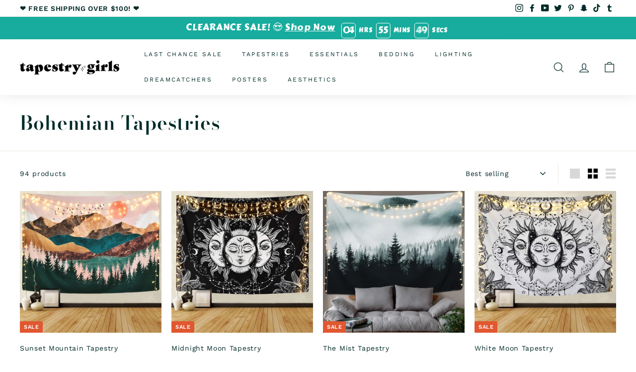

--- FILE ---
content_type: text/html; charset=utf-8
request_url: https://tapestrygirls.com/collections/bohemian-tapestries-1?page=1
body_size: 52720
content:
<!doctype html>
<html class="no-js" lang="en" dir="ltr">
<head>
<script>
/* >> TriplePixel :: start*/
~function(W,H,A,L,E){try{A.setItem(H,1+(0|A.getItem(H)||0)),W.includes("⇈")&&A.setItem(H+"Stg",1+(0|A.getItem(H+"Stg")||0))}catch(e){}function O(T,R){void 0===R&&(R=!1),H=new XMLHttpRequest,H.open("GET","//triplewhale-pixel.web.app/triplepx.txt?"+~(Date.now()/9e7),!0),H.send(null),H.onreadystatechange=function(){4===H.readyState&&200===H.status?setTimeout(function(){return eval(H.responseText)},50):(299<H.status||H.status<200)&&T&&!R&&(R=!0,O(T-1))}}A=window,A[H]||(L=function(){return"tp.."+Date.now().toString(36)+Math.random().toString(36)},E=A[H]=function(t,e,n){return W=L(),(E._q=E._q||[]).push([W,e,n]),W},E.ch=W,O(5))}("","TriplePixel",localStorage);
/* << TriplePixel :: end*/
</script>

  <script id="elevar-dl-listener-config" type="application/json">{"data_layer_listener_script": "https://shopify-gtm-suite.getelevar.com/shops/eff03ce3428a71549d5f14de17327ac416fb80ed/events.js", "ss_url": null}</script>
<script>
  (function () {
    const configElement = document.getElementById("elevar-dl-listener-config");

    if (!configElement) {
      console.error("Elevar Data Layer Listener: Config element not found");
      return;
    }

    const config = JSON.parse(configElement.textContent);

    const script = document.createElement("script");
    script.type = "text/javascript";
    script.src = config.data_layer_listener_script;

    script.onerror = function () {
      console.error("Elevar Data Layer Listener: JS script failed to load");
    };
    script.onload = function () {
      if (!window.ElevarGtmSuiteListener) {
        console.error(
          "Elevar Data Layer Listener: `ElevarGtmSuiteListener` is not defined"
        );
        return;
      }

      window.ElevarGtmSuiteListener.handlers.listen({ ssUrl: config.ss_url });
    };

    const headScripts = document.head.getElementsByTagName("script");

    if (headScripts[0]) {
      document.head.insertBefore(script, headScripts[0]);
    } else {
      document.head.appendChild(script);
    }
  })();
</script>

  <!--
Elevar Data Layer V2

This file is automatically updated and should not be edited directly.

https://knowledge.getelevar.com/how-to-customize-data-layer-version-2

Updated: 2022-04-27 20:01:01+00:00
Version: 2.34.0
-->
<!-- Google Tag Manager -->
<script>
(function(w,d,s,l,i){w[l]=w[l]||[];w[l].push({"gtm.start":
  new Date().getTime(),event:"gtm.js"});var f=d.getElementsByTagName(s)[0],
  j=d.createElement(s),dl=l!="dataLayer"?"&l="+l:"";j.async=true;j.src=
  "https://www.googletagmanager.com/gtm.js?id="+i+dl;f.parentNode.insertBefore(j,f);
})(window,document,"script","dataLayer","GTM-WSJDFC3");
</script>
<!-- End Google Tag Manager -->
<script>
window.dataLayer = window.dataLayer || [];
</script>
<script id="elevar-gtm-suite-config" type="application/json">{"gtm_id": "GTM-WSJDFC3", "event_config": {"cart_reconcile": true, "cart_view": true, "checkout_complete": true, "checkout_step": true, "collection_view": true, "product_add_to_cart": true, "product_add_to_cart_ajax": true, "product_remove_from_cart": true, "product_select": true, "product_view": true, "search_results_view": true, "user": true, "save_order_notes": true}, "gtm_suite_script": "https://shopify-gtm-suite.getelevar.com/shops/eff03ce3428a71549d5f14de17327ac416fb80ed/2.34.0/gtm-suite.js"}</script>

<!--Content in content_for_header -->
<!--LayoutHub-Embed--><link rel="stylesheet" href="https://fonts.googleapis.com/css?family=Lato:100,200,300,400,500,600,700,800,900" /><link rel="stylesheet" type="text/css" href="[data-uri]" media="all">
<!--LH--><!--/LayoutHub-Embed--><meta charset="utf-8">
  <meta http-equiv="X-UA-Compatible" content="IE=edge,chrome=1">
  <meta name="viewport" content="width=device-width,initial-scale=1">
  <meta name="theme-color" content="#016b61">
  <link rel="canonical" href="https://tapestrygirls.com/collections/bohemian-tapestries-1">
  <link rel="preload" as="style" href="//tapestrygirls.com/cdn/shop/t/28/assets/theme.css?v=31560147307651903811759332039">
  <link rel="preload" as="script" href="//tapestrygirls.com/cdn/shop/t/28/assets/theme.min.js?v=170812155313774432331656499234">
  <link rel="preconnect" href="https://cdn.shopify.com">
  <link rel="preconnect" href="https://fonts.shopifycdn.com">
  <link rel="dns-prefetch" href="https://productreviews.shopifycdn.com">
  <link rel="dns-prefetch" href="https://ajax.googleapis.com">
  <link rel="dns-prefetch" href="https://maps.googleapis.com">
  <link rel="dns-prefetch" href="https://maps.gstatic.com">
  <script defer src="https://ajax.googleapis.com/ajax/libs/jquery/3.5.1/jquery.min.js"></script><link rel="shortcut icon" href="//tapestrygirls.com/cdn/shop/files/Group_109_32x32.png?v=1622150763" type="image/png" /><title>Bohemian Tapestries - Hippy Tapestries - Tapestry Girls
</title>
<meta name="description" content="Shop bohemian tapestries, mandala tapestries, geometric tapestries, wall hanging tapestries for bedroom, handwoven tapestries, minimalist tapestries, boho tapestries, hippie tapestries and modern boho tapestries at Tapestry Girls! Shop where to buy tapestries, boho tapestries for bedrooms and hippie boho tapestries."><meta property="og:site_name" content="Tapestry Girls">
  <meta property="og:url" content="https://tapestrygirls.com/collections/bohemian-tapestries-1">
  <meta property="og:title" content="Bohemian Tapestries - Hippy Tapestries - Tapestry Girls">
  <meta property="og:type" content="website">
  <meta property="og:description" content="Shop bohemian tapestries, mandala tapestries, geometric tapestries, wall hanging tapestries for bedroom, handwoven tapestries, minimalist tapestries, boho tapestries, hippie tapestries and modern boho tapestries at Tapestry Girls! Shop where to buy tapestries, boho tapestries for bedrooms and hippie boho tapestries."><meta property="og:image" content="http://tapestrygirls.com/cdn/shop/collections/TG_Pink_a5516b9d-5623-4bdb-be73-a26e8a8a8e87.jpg?v=1623982293">
    <meta property="og:image:secure_url" content="https://tapestrygirls.com/cdn/shop/collections/TG_Pink_a5516b9d-5623-4bdb-be73-a26e8a8a8e87.jpg?v=1623982293">
    <meta property="og:image:width" content="2560">
    <meta property="og:image:height" content="1440"><meta name="twitter:site" content="@tapestrygirls">
  <meta name="twitter:card" content="summary_large_image">
  <meta name="twitter:title" content="Bohemian Tapestries - Hippy Tapestries - Tapestry Girls">
  <meta name="twitter:description" content="Shop bohemian tapestries, mandala tapestries, geometric tapestries, wall hanging tapestries for bedroom, handwoven tapestries, minimalist tapestries, boho tapestries, hippie tapestries and modern boho tapestries at Tapestry Girls! Shop where to buy tapestries, boho tapestries for bedrooms and hippie boho tapestries.">

<!-- Tiktok pixel -->

<script>
  !function (w, d, t) {
    w.TiktokAnalyticsObject=t;var ttq=w[t]=w[t]||[];ttq.methods=["page","track","identify","instances","debug","on","off","once","ready","alias","group","enableCookie","disableCookie"],ttq.setAndDefer=function(t,e){t[e]=function(){t.push([e].concat(Array.prototype.slice.call(arguments,0)))}};for(var i=0;i<ttq.methods.length;i++)ttq.setAndDefer(ttq,ttq.methods[i]);ttq.instance=function(t){for(var e=ttq._i[t]||[],n=0;n<ttq.methods.length;n++)ttq.setAndDefer(e,ttq.methods[n]);return e},ttq.load=function(e,n){var i="https://analytics.tiktok.com/i18n/pixel/events.js";ttq._i=ttq._i||{},ttq._i[e]=[],ttq._i[e]._u=i,ttq._t=ttq._t||{},ttq._t[e]=+new Date,ttq._o=ttq._o||{},ttq._o[e]=n||{};var o=document.createElement("script");o.type="text/javascript",o.async=!0,o.src=i+"?sdkid="+e+"&lib="+t;var a=document.getElementsByTagName("script")[0];a.parentNode.insertBefore(o,a)};

    ttq.load('C38DD03TAIRUEDS4J930');
    ttq.page();
  }(window, document, 'ttq');
</script>
<style data-shopify>@font-face {
  font-family: "Bodoni Moda";
  font-weight: 600;
  font-style: normal;
  font-display: swap;
  src: url("//tapestrygirls.com/cdn/fonts/bodoni_moda/bodonimoda_n6.8d557b0e84c45560497788408dfe3a07d8eae782.woff2") format("woff2"),
       url("//tapestrygirls.com/cdn/fonts/bodoni_moda/bodonimoda_n6.fc6506cb0940daf394e96f3e338999e9db6f2624.woff") format("woff");
}

  @font-face {
  font-family: "Work Sans";
  font-weight: 400;
  font-style: normal;
  font-display: swap;
  src: url("//tapestrygirls.com/cdn/fonts/work_sans/worksans_n4.b7973b3d07d0ace13de1b1bea9c45759cdbe12cf.woff2") format("woff2"),
       url("//tapestrygirls.com/cdn/fonts/work_sans/worksans_n4.cf5ceb1e6d373a9505e637c1aff0a71d0959556d.woff") format("woff");
}


  @font-face {
  font-family: "Work Sans";
  font-weight: 600;
  font-style: normal;
  font-display: swap;
  src: url("//tapestrygirls.com/cdn/fonts/work_sans/worksans_n6.75811c3bd5161ea6e3ceb2d48ca889388f9bd5fe.woff2") format("woff2"),
       url("//tapestrygirls.com/cdn/fonts/work_sans/worksans_n6.defcf26f28f3fa3df4555714d3f2e0f1217d7772.woff") format("woff");
}

  @font-face {
  font-family: "Work Sans";
  font-weight: 400;
  font-style: italic;
  font-display: swap;
  src: url("//tapestrygirls.com/cdn/fonts/work_sans/worksans_i4.16ff51e3e71fc1d09ff97b9ff9ccacbeeb384ec4.woff2") format("woff2"),
       url("//tapestrygirls.com/cdn/fonts/work_sans/worksans_i4.ed4a1418cba5b7f04f79e4d5c8a5f1a6bd34f23b.woff") format("woff");
}

  @font-face {
  font-family: "Work Sans";
  font-weight: 600;
  font-style: italic;
  font-display: swap;
  src: url("//tapestrygirls.com/cdn/fonts/work_sans/worksans_i6.78fba5461dc3c46449871ad9378fc3fd89177502.woff2") format("woff2"),
       url("//tapestrygirls.com/cdn/fonts/work_sans/worksans_i6.e96d1853127697ea13d53cd7adc74309426a22a9.woff") format("woff");
}

</style><link href="//tapestrygirls.com/cdn/shop/t/28/assets/theme.css?v=31560147307651903811759332039" rel="stylesheet" type="text/css" media="all" />
<style data-shopify>:root {
    --typeHeaderPrimary: "Bodoni Moda";
    --typeHeaderFallback: serif;
    --typeHeaderSize: 39px;
    --typeHeaderWeight: 600;
    --typeHeaderLineHeight: 1.1;
    --typeHeaderSpacing: 0.025em;

    --typeBasePrimary:"Work Sans";
    --typeBaseFallback:sans-serif;
    --typeBaseSize: 14px;
    --typeBaseWeight: 400;
    --typeBaseSpacing: 0.05em;
    --typeBaseLineHeight: 1.6;

    --colorSmallImageBg: #ffffff;
    --colorSmallImageBgDark: #f7f7f7;
    --colorLargeImageBg: #002b27;
    --colorLargeImageBgLight: #006d63;

    --iconWeight: 3px;
    --iconLinecaps: miter;

    
      --buttonRadius: 3px;
      --btnPadding: 11px 25px;
    

    
      --roundness: 0px;
    

    
      --gridThickness: 0px;
    

    --productTileMargin: 10%;
    --collectionTileMargin: 15%;

    --swatchSize: 40px;
  }

  @media screen and (max-width: 768px) {
    :root {
      --typeBaseSize: 12px;

      
        --roundness: 0px;
        --btnPadding: 9px 17px;
      
    }
  }</style><script>
    document.documentElement.className = document.documentElement.className.replace('no-js', 'js');

    window.theme = window.theme || {};
    theme.routes = {
      home: "/",
      collections: "/collections",
      cart: "/cart.js",
      cartPage: "/cart",
      cartAdd: "/cart/add.js",
      cartChange: "/cart/change.js",
      search: "/search"
    };
    theme.strings = {
      soldOut: "Sold Out",
      unavailable: "Unavailable",
      stockLabel: "Only [count] items in stock!",
      willNotShipUntil: "Will not ship until [date]",
      willBeInStockAfter: "Will be in stock after [date]",
      waitingForStock: "Inventory on the way",
      savePrice: "Save [saved_amount]",
      cartEmpty: "Your cart is currently empty.",
      cartTermsConfirmation: "You must agree with the terms and conditions of sales to check out",
      searchCollections: "Collections:",
      searchPages: "Pages:",
      searchArticles: "Articles:"
    };
    theme.settings = {
      dynamicVariantsEnable: true,
      dynamicVariantType: "button",
      cartType: "dropdown",
      isCustomerTemplate: false,
      moneyFormat: "${{amount}}",
      saveType: "dollar",
      recentlyViewedEnabled: false,
      productImageSize: "square",
      productImageCover: true,
      predictiveSearch: true,
      predictiveSearchType: "product,article",
      inventoryThreshold: 10,
      superScriptSetting: true,
      superScriptPrice: true,
      quickView: true,
      quickAdd: true,
      themeName: 'Expanse',
      themeVersion: "1.0.2"
    };
  </script>

  <script>window.performance && window.performance.mark && window.performance.mark('shopify.content_for_header.start');</script><meta id="shopify-digital-wallet" name="shopify-digital-wallet" content="/2008186929/digital_wallets/dialog">
<meta name="shopify-checkout-api-token" content="a59b6de13629871436214e068c02b76b">
<meta id="in-context-paypal-metadata" data-shop-id="2008186929" data-venmo-supported="true" data-environment="production" data-locale="en_US" data-paypal-v4="true" data-currency="USD">
<link rel="alternate" type="application/atom+xml" title="Feed" href="/collections/bohemian-tapestries-1.atom" />
<link rel="next" href="/collections/bohemian-tapestries-1?page=2">
<link rel="alternate" type="application/json+oembed" href="https://tapestrygirls.com/collections/bohemian-tapestries-1.oembed">
<script async="async" src="/checkouts/internal/preloads.js?locale=en-US"></script>
<script id="shopify-features" type="application/json">{"accessToken":"a59b6de13629871436214e068c02b76b","betas":["rich-media-storefront-analytics"],"domain":"tapestrygirls.com","predictiveSearch":true,"shopId":2008186929,"locale":"en"}</script>
<script>var Shopify = Shopify || {};
Shopify.shop = "tapestry-girls.myshopify.com";
Shopify.locale = "en";
Shopify.currency = {"active":"USD","rate":"1.0"};
Shopify.country = "US";
Shopify.theme = {"name":"Production + TG-37 [Okendo] - HC - 30 Jun '22","id":122961657939,"schema_name":"Expanse","schema_version":"1.0.2","theme_store_id":902,"role":"main"};
Shopify.theme.handle = "null";
Shopify.theme.style = {"id":null,"handle":null};
Shopify.cdnHost = "tapestrygirls.com/cdn";
Shopify.routes = Shopify.routes || {};
Shopify.routes.root = "/";</script>
<script type="module">!function(o){(o.Shopify=o.Shopify||{}).modules=!0}(window);</script>
<script>!function(o){function n(){var o=[];function n(){o.push(Array.prototype.slice.apply(arguments))}return n.q=o,n}var t=o.Shopify=o.Shopify||{};t.loadFeatures=n(),t.autoloadFeatures=n()}(window);</script>
<script id="shop-js-analytics" type="application/json">{"pageType":"collection"}</script>
<script defer="defer" async type="module" src="//tapestrygirls.com/cdn/shopifycloud/shop-js/modules/v2/client.init-shop-cart-sync_BT-GjEfc.en.esm.js"></script>
<script defer="defer" async type="module" src="//tapestrygirls.com/cdn/shopifycloud/shop-js/modules/v2/chunk.common_D58fp_Oc.esm.js"></script>
<script defer="defer" async type="module" src="//tapestrygirls.com/cdn/shopifycloud/shop-js/modules/v2/chunk.modal_xMitdFEc.esm.js"></script>
<script type="module">
  await import("//tapestrygirls.com/cdn/shopifycloud/shop-js/modules/v2/client.init-shop-cart-sync_BT-GjEfc.en.esm.js");
await import("//tapestrygirls.com/cdn/shopifycloud/shop-js/modules/v2/chunk.common_D58fp_Oc.esm.js");
await import("//tapestrygirls.com/cdn/shopifycloud/shop-js/modules/v2/chunk.modal_xMitdFEc.esm.js");

  window.Shopify.SignInWithShop?.initShopCartSync?.({"fedCMEnabled":true,"windoidEnabled":true});

</script>
<script>(function() {
  var isLoaded = false;
  function asyncLoad() {
    if (isLoaded) return;
    isLoaded = true;
    var urls = ["https:\/\/static.klaviyo.com\/onsite\/js\/klaviyo.js?company_id=SCqcT7\u0026shop=tapestry-girls.myshopify.com","https:\/\/static.klaviyo.com\/onsite\/js\/klaviyo.js?company_id=SCqcT7\u0026shop=tapestry-girls.myshopify.com","https:\/\/intg.snapchat.com\/shopify\/shopify-scevent-init.js?id=746b8576-9461-4f8d-9327-0bc5b529c7f6\u0026shop=tapestry-girls.myshopify.com"];
    for (var i = 0; i < urls.length; i++) {
      var s = document.createElement('script');
      s.type = 'text/javascript';
      s.async = true;
      s.src = urls[i];
      var x = document.getElementsByTagName('script')[0];
      x.parentNode.insertBefore(s, x);
    }
  };
  if(window.attachEvent) {
    window.attachEvent('onload', asyncLoad);
  } else {
    window.addEventListener('load', asyncLoad, false);
  }
})();</script>
<script id="__st">var __st={"a":2008186929,"offset":-18000,"reqid":"381275e1-75aa-4dc5-ba7d-d7849a6aa2b2-1769241543","pageurl":"tapestrygirls.com\/collections\/bohemian-tapestries-1?page=1","u":"3f182d64c955","p":"collection","rtyp":"collection","rid":161259913299};</script>
<script>window.ShopifyPaypalV4VisibilityTracking = true;</script>
<script id="captcha-bootstrap">!function(){'use strict';const t='contact',e='account',n='new_comment',o=[[t,t],['blogs',n],['comments',n],[t,'customer']],c=[[e,'customer_login'],[e,'guest_login'],[e,'recover_customer_password'],[e,'create_customer']],r=t=>t.map((([t,e])=>`form[action*='/${t}']:not([data-nocaptcha='true']) input[name='form_type'][value='${e}']`)).join(','),a=t=>()=>t?[...document.querySelectorAll(t)].map((t=>t.form)):[];function s(){const t=[...o],e=r(t);return a(e)}const i='password',u='form_key',d=['recaptcha-v3-token','g-recaptcha-response','h-captcha-response',i],f=()=>{try{return window.sessionStorage}catch{return}},m='__shopify_v',_=t=>t.elements[u];function p(t,e,n=!1){try{const o=window.sessionStorage,c=JSON.parse(o.getItem(e)),{data:r}=function(t){const{data:e,action:n}=t;return t[m]||n?{data:e,action:n}:{data:t,action:n}}(c);for(const[e,n]of Object.entries(r))t.elements[e]&&(t.elements[e].value=n);n&&o.removeItem(e)}catch(o){console.error('form repopulation failed',{error:o})}}const l='form_type',E='cptcha';function T(t){t.dataset[E]=!0}const w=window,h=w.document,L='Shopify',v='ce_forms',y='captcha';let A=!1;((t,e)=>{const n=(g='f06e6c50-85a8-45c8-87d0-21a2b65856fe',I='https://cdn.shopify.com/shopifycloud/storefront-forms-hcaptcha/ce_storefront_forms_captcha_hcaptcha.v1.5.2.iife.js',D={infoText:'Protected by hCaptcha',privacyText:'Privacy',termsText:'Terms'},(t,e,n)=>{const o=w[L][v],c=o.bindForm;if(c)return c(t,g,e,D).then(n);var r;o.q.push([[t,g,e,D],n]),r=I,A||(h.body.append(Object.assign(h.createElement('script'),{id:'captcha-provider',async:!0,src:r})),A=!0)});var g,I,D;w[L]=w[L]||{},w[L][v]=w[L][v]||{},w[L][v].q=[],w[L][y]=w[L][y]||{},w[L][y].protect=function(t,e){n(t,void 0,e),T(t)},Object.freeze(w[L][y]),function(t,e,n,w,h,L){const[v,y,A,g]=function(t,e,n){const i=e?o:[],u=t?c:[],d=[...i,...u],f=r(d),m=r(i),_=r(d.filter((([t,e])=>n.includes(e))));return[a(f),a(m),a(_),s()]}(w,h,L),I=t=>{const e=t.target;return e instanceof HTMLFormElement?e:e&&e.form},D=t=>v().includes(t);t.addEventListener('submit',(t=>{const e=I(t);if(!e)return;const n=D(e)&&!e.dataset.hcaptchaBound&&!e.dataset.recaptchaBound,o=_(e),c=g().includes(e)&&(!o||!o.value);(n||c)&&t.preventDefault(),c&&!n&&(function(t){try{if(!f())return;!function(t){const e=f();if(!e)return;const n=_(t);if(!n)return;const o=n.value;o&&e.removeItem(o)}(t);const e=Array.from(Array(32),(()=>Math.random().toString(36)[2])).join('');!function(t,e){_(t)||t.append(Object.assign(document.createElement('input'),{type:'hidden',name:u})),t.elements[u].value=e}(t,e),function(t,e){const n=f();if(!n)return;const o=[...t.querySelectorAll(`input[type='${i}']`)].map((({name:t})=>t)),c=[...d,...o],r={};for(const[a,s]of new FormData(t).entries())c.includes(a)||(r[a]=s);n.setItem(e,JSON.stringify({[m]:1,action:t.action,data:r}))}(t,e)}catch(e){console.error('failed to persist form',e)}}(e),e.submit())}));const S=(t,e)=>{t&&!t.dataset[E]&&(n(t,e.some((e=>e===t))),T(t))};for(const o of['focusin','change'])t.addEventListener(o,(t=>{const e=I(t);D(e)&&S(e,y())}));const B=e.get('form_key'),M=e.get(l),P=B&&M;t.addEventListener('DOMContentLoaded',(()=>{const t=y();if(P)for(const e of t)e.elements[l].value===M&&p(e,B);[...new Set([...A(),...v().filter((t=>'true'===t.dataset.shopifyCaptcha))])].forEach((e=>S(e,t)))}))}(h,new URLSearchParams(w.location.search),n,t,e,['guest_login'])})(!1,!0)}();</script>
<script integrity="sha256-4kQ18oKyAcykRKYeNunJcIwy7WH5gtpwJnB7kiuLZ1E=" data-source-attribution="shopify.loadfeatures" defer="defer" src="//tapestrygirls.com/cdn/shopifycloud/storefront/assets/storefront/load_feature-a0a9edcb.js" crossorigin="anonymous"></script>
<script data-source-attribution="shopify.dynamic_checkout.dynamic.init">var Shopify=Shopify||{};Shopify.PaymentButton=Shopify.PaymentButton||{isStorefrontPortableWallets:!0,init:function(){window.Shopify.PaymentButton.init=function(){};var t=document.createElement("script");t.src="https://tapestrygirls.com/cdn/shopifycloud/portable-wallets/latest/portable-wallets.en.js",t.type="module",document.head.appendChild(t)}};
</script>
<script data-source-attribution="shopify.dynamic_checkout.buyer_consent">
  function portableWalletsHideBuyerConsent(e){var t=document.getElementById("shopify-buyer-consent"),n=document.getElementById("shopify-subscription-policy-button");t&&n&&(t.classList.add("hidden"),t.setAttribute("aria-hidden","true"),n.removeEventListener("click",e))}function portableWalletsShowBuyerConsent(e){var t=document.getElementById("shopify-buyer-consent"),n=document.getElementById("shopify-subscription-policy-button");t&&n&&(t.classList.remove("hidden"),t.removeAttribute("aria-hidden"),n.addEventListener("click",e))}window.Shopify?.PaymentButton&&(window.Shopify.PaymentButton.hideBuyerConsent=portableWalletsHideBuyerConsent,window.Shopify.PaymentButton.showBuyerConsent=portableWalletsShowBuyerConsent);
</script>
<script data-source-attribution="shopify.dynamic_checkout.cart.bootstrap">document.addEventListener("DOMContentLoaded",(function(){function t(){return document.querySelector("shopify-accelerated-checkout-cart, shopify-accelerated-checkout")}if(t())Shopify.PaymentButton.init();else{new MutationObserver((function(e,n){t()&&(Shopify.PaymentButton.init(),n.disconnect())})).observe(document.body,{childList:!0,subtree:!0})}}));
</script>
<link id="shopify-accelerated-checkout-styles" rel="stylesheet" media="screen" href="https://tapestrygirls.com/cdn/shopifycloud/portable-wallets/latest/accelerated-checkout-backwards-compat.css" crossorigin="anonymous">
<style id="shopify-accelerated-checkout-cart">
        #shopify-buyer-consent {
  margin-top: 1em;
  display: inline-block;
  width: 100%;
}

#shopify-buyer-consent.hidden {
  display: none;
}

#shopify-subscription-policy-button {
  background: none;
  border: none;
  padding: 0;
  text-decoration: underline;
  font-size: inherit;
  cursor: pointer;
}

#shopify-subscription-policy-button::before {
  box-shadow: none;
}

      </style>

<script>window.performance && window.performance.mark && window.performance.mark('shopify.content_for_header.end');</script>

  <script src="//tapestrygirls.com/cdn/shop/t/28/assets/vendor-scripts-v0.js" defer="defer"></script>
  <script src="//tapestrygirls.com/cdn/shop/t/28/assets/theme.min.js?v=170812155313774432331656499234" defer="defer"></script><link href="https://d3hw6dc1ow8pp2.cloudfront.net/styles/main.min.css" rel="stylesheet" type="text/css">
<style type="text/css">
.okeReviews .okeReviews-reviewsWidget-header-controls-writeReview {
        display: inline-block;
    }
    .okeReviews .okeReviews-reviewsWidget.is-okeReviews-empty {
        display: block;
    }
</style>
<script type="application/json" id="oke-reviews-settings">
{"analyticsSettings":{"provider":"none"},"disableInitialReviewsFetchOnProducts":false,"locale":"en","omitMicrodata":true,"subscriberId":"de9e9d13-e7ba-40cd-a114-8fecf307a66f","widgetTemplateId":"featured-media","starRatingColor":"#00A494","recorderPlus":true,"recorderQandaPlus":true}
</script>

  
  


  <!-- Temporary Stylesheet. To be moved to Okendo Admin/Settings/Widgets/Advanced --><link rel="stylesheet" href="https://cdnjs.cloudflare.com/ajax/libs/font-awesome/4.7.0/css/font-awesome.min.css">


  
  <script src="//tapestrygirls.com/cdn/shop/t/28/assets/hc-toolkit.js?v=140043841432535820331656499284" type="text/javascript"></script>
  
  <!-- SEO, JSON‑LD, Schema --> 
 
        
        

        
        
        

<script type="application/ld+json">
{
	"@context": "https://schema.org",
	"@type": "BreadcrumbList",
	"itemListElement": [{
		"@type": "ListItem",
		"position": 1,
		"name": "Tapestry Girls",
		"item": "https://tapestrygirls.com"
		},{
		"@type": "ListItem",
		"position": 2,
		"name": "Bohemian Tapestries",
		"item": "https://tapestrygirls.com/collections/bohemian-tapestries-1"
	}]
}
</script>






<script type="application/ld+json">
{
	 "@context":"https://schema.org",
	 "@type":"ItemList",
	"itemListElement":[
	
	{
		"@type":"ListItem",
		"position":1,
		"url":"tapestrygirls.com/products/sunset-mountain-tapestry",
		"description":"\nSunset Mountain Tapestry Description\nThe Sunset Mountain Tapestry is one of our most unique tapestries. The Sunset Mountain Tapestry brings about the type of creative vibes and imagination that any room in your home could use. When you\u0026#39;re looking for a rare, unique tapestry look no further. Get the Sunset Mountain Tapestry today!\n\nThe perfect tapestry for your college dorm room or apartment.\nUse it as a bedspread, curtain, tablecloth, or wall hanging decoration.\nAvailable Size: 60\u0026quot; x 80\u0026quot;\n100% Cotton\nHandmade by professionals.\n\nCARE GUIDE: Hand or machine wash under gentle cycle. Please use mild detergent with cold water."
,		"image": "//tapestrygirls.com/cdn/shop/products/Sunset_Mountain_Tapestry.jpg?v=1560915309",
		"name": "Sunset Mountain Tapestry"
	},
	{
		"@type":"ListItem",
		"position":2,
		"url":"tapestrygirls.com/products/midnight-moon-tapestry",
		"description":"Midnight Moon Tapestry Description\nOur Midnight Moon Tapestry is one of our top selling moon style tapestries. This tapestry\u0026#39;s primary colors are white and black and looks beautifully against any neutral colored walls. This tapestry represents immortality, enlightenment and eternity. \n\nTapestry Girls Exclusive\nWall Hanging Decoration\nSizes: 60\u0026quot; x 80\u0026quot;\nSewn by professionals\nDesigned by Tapestry Girls artists\n\n\nCARE GUIDE: Hand or machine wash under gentle cycle. Please use mild detergent with cold water.\nNeed lighting to go with the look? Shop our lighting collection here!\n\n\n\n"
,		"image": "//tapestrygirls.com/cdn/shop/products/Midnight_Moon.jpg?v=1553657462",
		"name": "Midnight Moon Tapestry"
	},
	{
		"@type":"ListItem",
		"position":3,
		"url":"tapestrygirls.com/products/the-mist-tapestry",
		"description":"\nMist Tapestry Description\nOur Mist Tapestry is one of our favorite nature tapestries. Its captivating fog and striking forest view make this tapestry the perfect decoration for the seeker. The Mist Tapestry represents the unknown, mystery, opportunity and Mother Earth. This tapestry is particularly popular amongst Capricorns, Pisces and Scorpios. Get this tapestry today while it\u0026#39;s still in stock!\n\n\nTapestry Girls Best Seller\nWall Hanging Decoration\n100% Cotton\nSize: 60\u0026quot; x 80\u0026quot;\nHand-stitched by professionals.\n\n\n\nCARE GUIDE: Hand or machine wash under gentle cycle. Please use mild detergent with cold water.\n"
,		"image": "//tapestrygirls.com/cdn/shop/products/The_Mist.jpg?v=1553657552",
		"name": "The Mist Tapestry"
	},
	{
		"@type":"ListItem",
		"position":4,
		"url":"tapestrygirls.com/products/white-moon-tapestry",
		"description":"\nWhite Moon Tapestry Description\n\nThe White Moon Tapestry is one of our top selling tapestries. Its powerful symbolism and design embroidered against the white fabric make this tapestry a rare and meaningful tapestry. The White Moon Tapestry represents both life and death, and the eternal energies of the universe. Get this tapestry today and hang it with confidence.\n\nTapestry Girls Exclusive\nWall Hanging Decoration\nColors: White\/Black\nMade of Polyester Fabric\nSize: 51\u0026quot; x 59\u0026quot;, 60\u0026quot; x 80\u0026quot;\nHandmade by professionals\nDesigned by Tapestry Girls Artists\n\nCARE GUIDE: Hand or machine wash under gentle cycle. Please use mild detergent with cold water."
,		"image": "//tapestrygirls.com/cdn/shop/products/White_Moon_Tapestry.jpg?v=1553657562",
		"name": "White Moon Tapestry"
	},
	{
		"@type":"ListItem",
		"position":5,
		"url":"tapestrygirls.com/products/ridge-tapestry",
		"description":"\nRidge Tapestry Description\nThe Ridge Tapestry is one of our most unique tapestries. The Ridge Tapestry brings about the type of creative vibes and imagination that any room in your home could use. When you\u0026#39;re looking for a rare, unique tapestry look no further. Get the Ridge Red Tapestry today!\n\nThe perfect tapestry for your college dorm room or apartment.\nUse it as a bedspread, curtain, tablecloth, or wall hanging decoration.\nAvailable Sizes: 60\u0026quot; x 80\u0026quot;\n100% Cotton\nHandmade by professionals.\n\nCARE GUIDE: Hand or machine wash under gentle cycle. Please use mild detergent with cold water."
,		"image": "//tapestrygirls.com/cdn/shop/products/Ridge_Tapestry.jpg?v=1573429357",
		"name": "Ridge Tapestry"
	},
	{
		"@type":"ListItem",
		"position":6,
		"url":"tapestrygirls.com/products/ocean-sunset-tapestry",
		"description":"\nOcean Sunset Tapestry Description\nThe Ocean Sunset Tapestry is for those that are free of heart. It\u0026#39;s beautiful blue Japanese waves moving with the ocean are symbolic of an unstoppable, moving being... a force of nature. The Ocean Sunset Tapestry is a Tapestry Girls EXCLUSIVE. Get this tapestry today while it is still in stock! \n\nAuthentic Tapestry Girls Design\n100% Cotton\nWall Hanging Decoration\nSize: 51\u0026quot; x 59\u0026quot;, 60\u0026quot; x 80\u0026quot;\nHandmade by tapestry professionals\nDesigned by local artists\n\nCARE GUIDE: Hand or machine wash under gentle cycle. Please use mild detergent with cold water.\nLooking for accessories? Shop our lighting collection here! "
,		"image": "//tapestrygirls.com/cdn/shop/products/Ocean_Sunset_Tapestry.jpg?v=1556681258",
		"name": "Ocean Sunset Tapestry"
	},
	{
		"@type":"ListItem",
		"position":7,
		"url":"tapestrygirls.com/products/mountain-night-tapestry",
		"description":"\nMountain Night Tapestry Description\nThe Mountain Night Tapestry can set the mood in any room with its bold black and white colors! This tapestry goes well in any college dorm, condo or apartment, and against any colored walls. Get the Mountain Night Tapestry only at Tapestry Girls!\n\nModern Style Tapestry\nBohemian Wall Decoration\nColor: Black and White\n100% Cotton\nSize: 51\u0026quot; x 60\u0026quot;, 60\u0026quot; x 80\u0026quot;\nStitched by tapestry experts\nDesigned by Tapestry Girls\n\nCARE GUIDE: Hand or machine wash under gentle cycle. Please use mild detergent with cold water."
,		"image": "//tapestrygirls.com/cdn/shop/products/Mountain_Tapestry_for_Dorm.jpg?v=1556681252",
		"name": "Mountain Night Tapestry"
	},
	{
		"@type":"ListItem",
		"position":8,
		"url":"tapestrygirls.com/products/colorado-mountain-tapestry",
		"description":"\nTapestry Description\nThe Colorado Mountain Tapestry is one of our most unique tapestries. The Colorado Mountain Tapestry brings about the type of creative vibes and imagination that any room in your home could use. When you\u0026#39;re looking for a rare, unique tapestry look no further. Get the Colorado Mountain Tapestry today!\n\nThe perfect tapestry for your college dorm room or apartment.\nUse it as a bedspread, curtain, tablecloth, or wall hanging decoration.\nAvailable Sizes: 51\u0026quot; x 59\u0026quot; and 59\u0026quot; x 78\u0026quot;\n100% Cotton\nHandmade by professionals.\n\nCARE GUIDE: Hand or machine wash under gentle cycle. Please use mild detergent with cold water."
,		"image": "//tapestrygirls.com/cdn/shop/products/MOuntain.jpg?v=1661718480",
		"name": "Colorado Mountain Tapestry"
	},
	{
		"@type":"ListItem",
		"position":9,
		"url":"tapestrygirls.com/products/yellow-medallion-tapestry",
		"description":"\nYellow Medallion Tapestry Description\nThe Yellow Medallion Tapestry is one of our most unique tapestries. The Yellow Medallion Tapestry brings about the type of creative vibes and imagination that any room in your home could use. When you\u0026#39;re looking for a rare, unique tapestry look no further.\n\nThe perfect tapestry for your college dorm room or apartment.\nUse it as a bedspread, curtain, tablecloth, or wall hanging decoration.\nColor: Yellow\/White\nSizes: 60\u0026quot; x 80\u0026quot;\n100% Cotton\nHandmade by professionals.\n\nCARE GUIDE: Hand or machine wash under gentle cycle. Please use mild detergent with cold water."
,		"image": "//tapestrygirls.com/cdn/shop/products/Yellow_Medallion_Tapestry_for_Dorm_Room.jpg?v=1557893014",
		"name": "Yellow Medallion Tapestry"
	},
	{
		"@type":"ListItem",
		"position":10,
		"url":"tapestrygirls.com/products/by-the-beach-tapestry",
		"description":"\nBeach Night Tapestry Description\nThe sunset on the ocean, the smell of the waves, the feel of the sand... relax and let the peacefulness of the Beach Night Tapestry set the mood for your room!\n\nThe perfect tapestry for your college dorm room or apartment.\nUse it as a bedspread, curtain, tablecloth, wall hanging decoration.\n100% Cotton\nSize: 51\u0026quot; x 60\u0026quot;, 60\u0026quot; x 80\u0026quot;\nHandmade by professionals.\n\nCARE GUIDE: Hand or machine wash under gentle cycle. Please use mild detergent with cold water."
,		"image": "//tapestrygirls.com/cdn/shop/products/By_the_Beach.jpg?v=1553052974",
		"name": "Beach Night Tapestry"
	},
	{
		"@type":"ListItem",
		"position":11,
		"url":"tapestrygirls.com/products/the-forest-tapestry",
		"description":"\nForest Tapestry Description\nThe Forest Tapestry is a stunning view as it portrays the mysteries of the woods and represents the unknown, an unexplored realm and Mother Earth. The Forest Tapestry goes great against neutral colored walls, and will give your space positive energies all year.\n\nCertified Tapestry Girls Design\n100% Cotton\nWall Hanging Decoration\nSize: 51\u0026quot; x 59\u0026quot;, 60\u0026quot; x 80\u0026quot;\nHand-sewn by professionals\nDesigned by Tapestry Girls Photographers and Artists\n\nCARE GUIDE: Hand or machine wash under gentle cycle. Please use mild detergent with cold water."
,		"image": "//tapestrygirls.com/cdn/shop/products/Forest_Tapestry.jpg?v=1553657550",
		"name": "The Forest Tapestry"
	},
	{
		"@type":"ListItem",
		"position":12,
		"url":"tapestrygirls.com/products/eclipse-tapestry",
		"description":"\nEclipse Tapestry Description\n\nThis Eclipse Tapestry represents changes we go through, wisdom and experience. Its night time background perfectly shows off Earth\u0026#39;s neighbor and the mystique of its nighttime presence. Get this tapestry only at Tapestry Girls!\n\n\nTapestry Girls Exclusive\nMoon Style Tapestry\nCan go against any color wall background\nWall hanging decoration\nSize: 52\u0026quot; x 59\u0026quot;, 59\u0026quot; x 59\u0026quot;, 59.1\u0026quot; x 82.7\u0026quot;\nCustom print by Tapestry Girls, hand stitched.\n\n\n\n\n\n\n\nCARE GUIDE: Hand or machine wash under gentle cycle. Please use mild detergent with cold water.\nFor other moon style tapestries you can click here and here. If you are looking for lighting for your tapestry, you can find it here.\n\n"
,		"image": "//tapestrygirls.com/cdn/shop/products/Eclipse_Tapestry.jpg?v=1554642540",
		"name": "Eclipse Tapestry"
	},
	{
		"@type":"ListItem",
		"position":13,
		"url":"tapestrygirls.com/products/glitter-tapestry",
		"description":"\nGlitter River Tapestry Description\nThe Glitter River Tapestry is a distinguished Tapestry Girls design stitched with its deep purple, blue and pink colors. The Glitter River Tapestry is symbolic of an ever-flowing river or love and emotion, and perfect for any neutral colored room. \n\nAuthentic Tapestry Girls Design\nWall Hanging Decoration\n100% Cotton\nSize: 60\u0026quot; x 80\u0026quot;\nHand-woven by tapestry professionals.\n\nCARE GUIDE: Hand or machine wash under gentle cycle. Please use mild detergent with cold water."
,		"image": "//tapestrygirls.com/cdn/shop/products/Psychadelic_Tapestry.jpg?v=1553657429",
		"name": "Glitter River Tapestry"
	},
	{
		"@type":"ListItem",
		"position":14,
		"url":"tapestrygirls.com/products/blue-mountain-tapestry",
		"description":"\nBlue Mountain Tapestry Description\nThe Blue Mountain Tapestry is one of our most unique tapestries. The Blue Mountain Tapestry brings about the type of creative vibes and imagination that any room in your home could use. When you\u0026#39;re looking for a rare, unique tapestry look no further. Get the Blue Mountain Tapestry today!\n\nThe perfect tapestry for your college dorm room or apartment.\nUse it as a bedspread, curtain, tablecloth, or wall hanging decoration.\nAvailable Sizes: 60\u0026quot; x 80\u0026quot;\n100% Cotton\nHandmade by professionals.\n\nCARE GUIDE: Hand or machine wash under gentle cycle. Please use mild detergent with cold water."
,		"image": "//tapestrygirls.com/cdn/shop/products/BlueMountainTapestry.jpg?v=1598147470",
		"name": "Blue Mountain Tapestry"
	},
	{
		"@type":"ListItem",
		"position":15,
		"url":"tapestrygirls.com/products/rose-gold-moon-phase-tapestry",
		"description":"\nRose Gold Moon Tapestry Description\n\nThis Rose Gold Moon Phase Tapestry represents changes we go through, wisdom and experience. Its night time background perfectly shows off Earth\u0026#39;s neighbor and the mystique of its nighttime presence. Get this tapestry only at Tapestry Girls!\n\n\nTapestry Girls Exclusive\nMoon Style Tapestry\nCan go against any color wall background\nWall hanging decoration\nSize: 84\u0026quot; x 90\u0026quot;\nCustom print by Tapestry Girls, hand stitched\n\n\n\n\n\n\n\nCARE GUIDE: Hand or machine wash under gentle cycle. Please use mild detergent with cold water.\nFor other moon style tapestries you can click here and here. If you are looking for lighting for your tapestry, you can find it here.\n\n"
,		"image": "//tapestrygirls.com/cdn/shop/products/Rose_Gold_Tapestry_for_Apartment_d18813f7-b066-4f08-ad0b-f883253dfa24.jpg?v=1559704894",
		"name": "Rose Gold Moon Phase Tapestry"
	},
	{
		"@type":"ListItem",
		"position":16,
		"url":"tapestrygirls.com/products/sun-eclipse-tapestry",
		"description":"\nSun Eclipse Tapestry Description\nThe Sun Eclipse Tapestry is one of our most unique tapestries. The Sun Eclipse Tapestry brings about the type of creative vibes and imagination that any room in your home could use. When you\u0026#39;re looking for a rare, unique tapestry look no further.\n\nThe perfect tapestry for your college dorm room or apartment.\nUse it as a bedspread, curtain, tablecloth, or wall hanging decoration.\nSizes: 51\u0026quot; x 59\u0026quot;\n100% Cotton\nHandmade by professionals.\n\nCARE GUIDE: Hand or machine wash under gentle cycle. Please use mild detergent with cold water."
,		"image": "//tapestrygirls.com/cdn/shop/products/Sun_Eclipse_Tapestry.jpg?v=1557893013",
		"name": "Sun Eclipse Tapestry"
	},
	{
		"@type":"ListItem",
		"position":17,
		"url":"tapestrygirls.com/products/the-pines-tapestry",
		"description":"\nTapestry Description\nOur Pines Tapestry is a top seller at Tapestry Girls! This tapestry can be used in any room, and against any wall color. Get the Pines Tapestry EXCLUSIVELY at Tapestry Girls!\n\nCertified Tapestry Girls Design\n100% Cotton\nWall Hanging Decoration\nSize: 51\u0026quot; x 59\u0026quot;, 60\u0026quot; x 80\u0026quot;\nStitched by professionals\nProduced by Tapestry Girls Artists\n\nCARE GUIDE: Hand or machine wash under gentle cycle. Please use mild detergent with cold water."
,		"image": "//tapestrygirls.com/cdn/shop/products/ThePinesTapestry.jpg?v=1587915807",
		"name": "The Pines Tapestry"
	},
	{
		"@type":"ListItem",
		"position":18,
		"url":"tapestrygirls.com/products/marble-tapestry",
		"description":" \nMarble Tapestry Description\nThis Marble Tapestry is one of our most sophisticated and elegant looking tapestries! It\u0026#39;s marble designs reflected on a white background show off its classic look and exquisite aesthetic. \n\nTapestry Girls Exclusive\nWall Hanging Decoration\n100% Cotton\nThe perfect addition for your college dorm room or apartment\nUse it as a bedspread, curtain, tablecloth, wall hanging\nSize: 50\u0026quot; x 60\u0026quot;, 60\u0026quot; x 80\u0026quot;\nHandmade by professionals\n\nCARE GUIDE: Hand or machine wash under gentle cycle. Please use mild detergent with cold water."
,		"image": "//tapestrygirls.com/cdn/shop/products/Marble_Tapestry_for_Dorm.jpg?v=1554261787",
		"name": "Marble Tapestry"
	},
	{
		"@type":"ListItem",
		"position":19,
		"url":"tapestrygirls.com/products/pink-cloud-tapestry",
		"description":"Pink Cloud Tapestry Description\nThe Pink Cloud Tapestry is 1 of 2 limited edition cloud style tapestries. Its soft pink clouds compliment light colored walls and remind us that are dreams are limitless in the sky, and the clouds are our thoughts. Get the Pink Cloud Tapestry today and show off your room the right way!\n\n\nLimited Edition Tapestry\nWall Hanging Decoration\n100% Cotton\nSize: 60\u0026quot; x 80\u0026quot;\nCertified Tapestry Girls Design\nHand stitched by professionals\n\n\nCARE GUIDE: Hand or machine wash under gentle cycle. Please use mild detergent with cold water.\nThe sister tapestry model to the Pink Cloud Tapestry, the Cloud View Tapestry, can be found here."
,		"image": "//tapestrygirls.com/cdn/shop/products/PinkCloud.jpg?v=1638242653",
		"name": "Pink Cloud Tapestry"
	},
	{
		"@type":"ListItem",
		"position":20,
		"url":"tapestrygirls.com/products/green-life-tree-tapestry",
		"description":"Description\nLooking for aesthetic room decor ideas? Grab this super cute, aesthetic bedroom decor today! We love this stunning room piece. It\u0026#39;s charming appeal goes great for any bedroom, dorm or apartment decor theme. This item is part of a limited release, and will sell fast. Grab yours while it is still stock!\n\nTree of Life Tapestry\n\nMedium, Large, Extra Large\n50 x 60 inches, 60 x 80 Inches, 80 x 90 Inches\nAesthetic Tapestry\n"
,		"image": "//tapestrygirls.com/cdn/shop/products/Treetapestry.jpg?v=1651538792",
		"name": "Green Life Tree Tapestry"
	},
	{
		"@type":"ListItem",
		"position":21,
		"url":"tapestrygirls.com/products/she-moon-tapestry",
		"description":"\nShe Moon Tapestry Description\nThe She Moon Tapestry is one of our top selling tapestries. Its powerful orange and yellow colors embroidered against the night make this tapestry a rare and meaningful tapestry. The She Moon Tapestry represents creation, and both the light and dark sides of the world. Get this tapestry today and hang it with confidence.\n\nTapestry Girls Exclusive\nWall Hanging Decoration\nColors: Yellow\/Orange\/Navy\nMade of 100% Cotton\nSize: 51\u0026quot; x 60\u0026quot;, 60\u0026quot; x 80\u0026quot;\nHandmade by professionals\nDesigned by Tapestry Girls Artists\n\nCARE GUIDE: Hand or machine wash under gentle cycle. Please use mild detergent with cold water."
,		"image": "//tapestrygirls.com/cdn/shop/products/Indian_Moon.jpg?v=1553657522",
		"name": "She Moon Tapestry"
	},
	{
		"@type":"ListItem",
		"position":22,
		"url":"tapestrygirls.com/products/black-wave-tapestry",
		"description":"\nMountain Night Tapestry Description\nThe Black Wave Tapestry can set the mood in any room with its bold black and white colors! This tapestry goes well in any college dorm, condo or apartment, and against any colored walls. Get the Black Wave Tapestry only at Tapestry Girls!\n\nModern Style Tapestry\nBohemian Wall Decoration\nColor: Black and White\n100% Cotton\nSize: 51\u0026quot; x 59\u0026quot;, 60\u0026quot; x 80\u0026quot;\nStitched by tapestry experts\nDesigned by Tapestry Girls\n\nCARE GUIDE: Hand or machine wash under gentle cycle. Please use mild detergent with cold water."
,		"image": "//tapestrygirls.com/cdn/shop/products/Black_Wave_Tapestry_for_Dorm.jpg?v=1556681196",
		"name": "Black Wave Tapestry"
	},
	{
		"@type":"ListItem",
		"position":23,
		"url":"tapestrygirls.com/products/yellow-life-tree-tapestry",
		"description":"Description\nLooking for aesthetic room decor ideas? Grab this super cute, aesthetic bedroom decor today! We love this stunning room piece. It\u0026#39;s charming appeal goes great for any bedroom, dorm or apartment decor theme. This item is part of a limited release, and will sell fast. Grab yours while it is still stock!\n\nTree of Life Tapestry\n\nMedium, Large, Extra Large\n50 x 60 inches, 60 x 80 Inches, 80 x 90 Inches\nAesthetic Tapestry\n"
,		"image": "//tapestrygirls.com/cdn/shop/products/Yellowtapestry.jpg?v=1651539485",
		"name": "Yellow Life Tree Tapestry"
	},
	{
		"@type":"ListItem",
		"position":24,
		"url":"tapestrygirls.com/products/possession-marble-tapestry",
		"description":"\nMarble Tapestry Description\nThis Marble Tapestry is one of our most sophisticated and elegant looking tapestries! Its marble designs show off its classic look and exquisite aesthetic. \n\nTapestry Girls Exclusive\nWall Hanging Decoration\n100% Cotton\nThe perfect addition for your college dorm room or apartment\nUse it as a bedspread, curtain, tablecloth, wall hanging\nSize: 52\u0026quot; x 60\u0026quot;, 60\u0026quot; x 60\u0026quot;, 60\u0026quot; x 80\u0026quot; \nHandmade by professionals\n\nCARE GUIDE: Hand or machine wash under gentle cycle. Please use mild detergent with cold water."
,		"image": "//tapestrygirls.com/cdn/shop/products/Possession_Marble_Tapestry.jpg?v=1562729156",
		"name": "Possession Marble Tapestry"
	},
	{
		"@type":"ListItem",
		"position":25,
		"url":"tapestrygirls.com/products/indian-elephant-tapestry",
		"description":"\n\nIndian Elephant Tapestry Description\nOne word... wow. The Indian Elephant Tapestry is a mystical tapestry putting one of Earth\u0026#39;s most royal creatures on display. The teal background compliments the multicolored headdress, trunk and skin. This rare tapestry is a Tapestry Girls EXCLUSIVE and goes wonderfully in any room!\n\nTapestry Girls Featured Tapestry\nMade of 100% Cotton\nColors: Mutli\nSize: 60\u0026quot; x 80\u0026quot;\nEmbroidered by professionals.\n\nCARE GUIDE: Hand or machine wash under gentle cycle. Please use mild detergent with cold water.\n\n"
,		"image": "//tapestrygirls.com/cdn/shop/products/Indian_Elephant.jpg?v=1553657450",
		"name": "Indian Elephant Tapestry"
	},
	{
		"@type":"ListItem",
		"position":26,
		"url":"tapestrygirls.com/products/elephant-pride-tapestry",
		"description":"\nElephant Pride Tapestry Description\nThe pride of the herd, the royal great animal... that\u0026#39;s what the Elephant Pride Tapestry is about. This tapestry is thrilling to look at, with vibrant colors throughout and a large, bold elephant print in the middle. The beautiful headdress, custom tusks and detailed colors top-off this design exclusively available at Tapestry Girls.\n\nIllustrious Elephant Style Decor\nWall Hanging Tapestry\nAuthentic Tapestry Girls Design\nSize: 50\u0026quot; x 60\u0026quot;, 60\u0026quot; x 80\u0026quot;\nHandmade by professionals.\n\nCARE GUIDE: Hand or machine wash under gentle cycle. Please use mild detergent with cold water.\nShopping for more elephant style tapestries? Check out our Pink Elephant Tapestry and our Elephant Memories Tapestry. And, don\u0026#39;t forget the lights!"
,		"image": "//tapestrygirls.com/cdn/shop/products/Elephant_Pride.jpg?v=1553053005",
		"name": "Elephant Pride Tapestry"
	},
	{
		"@type":"ListItem",
		"position":27,
		"url":"tapestrygirls.com/products/b-by-the-light-tapestry",
		"description":"\nBy the Light Tapestry Description\n\nThis By the Light Tapestry represents the light of the moon, a glow that so many of us are fond of. Its night time background perfectly shows off the many phases of the moon and mystique of its nighttime presence. Get this tapestry today!\n\n\nMoon Style Bohemian Tapestry\nCan go against any color wall background\nWall hanging decoration\nSize: 60\u0026quot; x 80\u0026quot;\nCustom print by Tapestry Girls, hand stitched.\n\n\n\n\n\n\n\nCARE GUIDE: Hand or machine wash under gentle cycle. Please use mild detergent with cold water.\nFor other moon style tapestries you can click here and here. If you are looking for lighting for your tapestry, you can find it here.\n\n"
,		"image": "//tapestrygirls.com/cdn/shop/products/Many_Nights_a7d9ed67-4fae-46b7-8dca-291b8c1d8dd5.jpg?v=1553052989",
		"name": "By the Light Tapestry"
	},
	{
		"@type":"ListItem",
		"position":28,
		"url":"tapestrygirls.com/products/bronze-marble-tapestry",
		"description":"\nMarble Tapestry Description\nThis Marble Tapestry is one of our most sophisticated and elegant looking tapestries! Its marble designs show off its classic look and exquisite aesthetic. \n\nTapestry Girls Exclusive\nWall Hanging Decoration\n100% Cotton\nThe perfect addition for your college dorm room or apartment\nUse it as a bedspread, curtain, tablecloth, wall hanging\nSize: 52\u0026quot; x 60\u0026quot;, 60\u0026quot; x 80\u0026quot;\nHandmade by professionals\n\nCARE GUIDE: Hand or machine wash under gentle cycle. Please use mild detergent with cold water."
,		"image": "//tapestrygirls.com/cdn/shop/products/BronzeMarbleTapestry.jpg?v=1583969612",
		"name": "Bronze Marble Tapestry"
	},
	{
		"@type":"ListItem",
		"position":29,
		"url":"tapestrygirls.com/products/pink-marble-tapestry",
		"description":"\nPink Marble Tapestry Description\nThis Pink Marble Tapestry is one of our most sophisticated and elegant looking tapestries! It\u0026#39;s marble designs reflected on a white background show off its classic look and exquisite aesthetic. \n\nTapestry Girls Exclusive\nWall Hanging Decoration\n100% Cotton\nThe perfect addition for your college dorm room or apartment\nUse it as a bedspread, curtain, tablecloth, wall hanging\nSize: 50\u0026quot; x 60\u0026quot;, 60\u0026quot; x 80\u0026quot;\nHandmade by professionals\n\nCARE GUIDE: Hand or machine wash under gentle cycle. Please use mild detergent with cold water."
,		"image": "//tapestrygirls.com/cdn/shop/products/Pink_Marble_Tapestry.jpg?v=1554261808",
		"name": "Pink Marble Tapestry"
	},
	{
		"@type":"ListItem",
		"position":30,
		"url":"tapestrygirls.com/products/blue-moon-tapestry",
		"description":"\nBlue Moon Tapestry Description\nThe Blue Moon Tapestry is one our favorite tapestries at Tapestry Girls! The moon\u0026#39;s cool vibes and detailed mandala design pair perfectly against its blue background. The Blue Moon Tapestry represents a reaching for the stars, a presence of mind that is in tune with the Earth and its energy. Grab the Blue Moon Tapestry today!\n\nStunning Wall Hanging Decoration\nThe perfect tapestry for a college dorm, condo or apartment.\nCan be used as a bedspread or curtain\nSize: 59.1\u0026quot; x 82.7\u0026quot;\nHandmade by textile specialists.\n\nCARE GUIDE: Hand or machine wash under gentle cycle. Please use mild detergent with cold water.\nTapestry Girls offers four other moon style tapestries. The She Moon, the Midnight Moon, the White Moon and the By The Light tapestry. Enjoy them all!"
,		"image": "//tapestrygirls.com/cdn/shop/products/Blue_Moon_Tapestry.jpg?v=1553052985",
		"name": "Blue Moon Tapestry"
	},
	{
		"@type":"ListItem",
		"position":31,
		"url":"tapestrygirls.com/products/constellation-forest-tapestry",
		"description":"\nTapestry Description\nThe Constellation Forest Tapestry is one of our most unique tapestries. The Constellation Forest Tapestry brings about the type of creative vibes and imagination that any room in your home could use. When you\u0026#39;re looking for a rare, unique tapestry look no further. Get the Constellation Forest Tapestry today!\n\nThe perfect tapestry for your college dorm room or apartment.\nUse it as a bedspread, curtain, tablecloth, or wall hanging decoration.\nAvailable Sizes: 50\u0026quot; x 60\u0026quot;, 60\u0026quot; x 80\u0026quot;\n100% Cotton\nHandmade by professionals.\n\nCARE GUIDE: Hand or machine wash under gentle cycle. Please use mild detergent with cold water."
,		"image": "//tapestrygirls.com/cdn/shop/products/ConstellationForest.jpg?v=1595018463",
		"name": "Constellation Forest Tapestry"
	},
	{
		"@type":"ListItem",
		"position":32,
		"url":"tapestrygirls.com/products/triangle-tapestry",
		"description":"\nGeometric Tapestry Description\nThe Geometric Tapestry is a best selling tapestry at Tapestry Girls. It\u0026#39;s inverted forest view represents a paradigm, a change, mystery, opportunity and Mother Earth. Get this tapestry today while it\u0026#39;s still in stock!\n\nTapestry Girls Best Seller\nWall Hanging Decoration\nMade of 100% Cotton\nAvailable Sizes: 51\u0026quot;x 59\u0026quot;, 59\u0026quot; x 59\u0026quot;, 59.1\u0026quot; x 82.7\u0026quot;\nHand-stitched by professionals.\n\nCARE GUIDE: Hand or machine wash under gentle cycle. Please use mild detergent with cold water."
,		"image": "//tapestrygirls.com/cdn/shop/products/Triangle_Tapestry.jpg?v=1553657424",
		"name": "Geometric Tapestry"
	},
	{
		"@type":"ListItem",
		"position":33,
		"url":"tapestrygirls.com/products/cloud-view-tapestry",
		"description":"\nCloud View Tapestry Description\nThe Cloud View Tapestry is 1 of 2 limited edition cloud style tapestries. Its teal sky meshed with the warm yellow and pink clouds pair wonderfully on light colored walls and remind us that are dreams are limitless in the sky.\n\nLimited Edition Tapestry\nWall Hanging Decoration\n100% Cotton\nSize: 60\u0026quot; x 80\u0026quot;\nCertified Tapestry Girls Design\nHand stitched by professionals.\n\nCARE GUIDE: Hand or machine wash under gentle cycle. Please use mild detergent with cold water.\nThe sister tapestry model to the Cloud View Tapestry, the Pink Cloud Tapestry, can be found here."
,		"image": "//tapestrygirls.com/cdn/shop/products/Cloud_View.jpg?v=1553052991",
		"name": "Cloud View Tapestry"
	},
	{
		"@type":"ListItem",
		"position":34,
		"url":"tapestrygirls.com/products/hippie-gold-tapestry",
		"description":"\nGold Tapestry Description\nOur Hippie Gold Tapestry is a featured Tapestry Girls tapestry! Its impressionable gold and white mandala designs can dazzle any room! The Hippie Gold Tapestry is a bohemian style tapestry and represents power, strength and elegance.\n\nTapestry Girls Best Seller\nGold and White Mandala Tapestry\nPerfect for dorm, bedroom or apartment\nWall hanging decoration\n100% Cotton\nAvailable sizes: 80\u0026quot; x 90\u0026quot;\nHandmade by specialists\n\nCARE GUIDE: Hand or machine wash under gentle cycle. Please use mild detergent with cold water."
,		"image": "//tapestrygirls.com/cdn/shop/products/HippieGold.jpg?v=1629585489",
		"name": "Hippie Gold Tapestry"
	},
	{
		"@type":"ListItem",
		"position":35,
		"url":"tapestrygirls.com/products/the-jade-tapestry",
		"description":"\nJade Tapestry Description\nOur Jade Tapestry is perfect for anyone looking for a unique, stylish decor piece for their space. The Jade Tapestry would go best on light colored walls, and is a Tapestry Girls Exclusive. Grab this tapestry today and show off your space!\n\nTapestry Girls Exclusive\nMade of 100% Cotton\nSize: 50\u0026quot; x 60\u0026quot;, 60\u0026quot; x 80\u0026quot;\nHandmade by tapestry professionals\nDesigned by Tapestry Girls artists\n\nCARE GUIDE: Hand or machine wash under gentle cycle. Please use mild detergent with cold water."
,		"image": "//tapestrygirls.com/cdn/shop/products/JadeTapestry.jpg?v=1613614942",
		"name": "The Jade Tapestry"
	},
	{
		"@type":"ListItem",
		"position":36,
		"url":"tapestrygirls.com/products/himalayan-marble-tapestry",
		"description":"\nMarble Tapestry Description\nThis Himalayan Marble Tapestry is one of our most sophisticated and elegant looking tapestries! It\u0026#39;s marble designs show off its classic look and exquisite aesthetic. \n\nTapestry Girls Exclusive\nWall Hanging Decoration\n100% Cotton\nThe perfect addition for your college dorm room or apartment\nUse it as a bedspread, curtain, tablecloth, wall hanging\nSize: 50\u0026quot; x 60\u0026quot;, 60\u0026quot; x 80\u0026quot;\nHandmade by professionals\n\nCARE GUIDE: Hand or machine wash under gentle cycle. Please use mild detergent with cold water."
,		"image": "//tapestrygirls.com/cdn/shop/products/7193C6NzUPL._AC_SL1500.jpg?v=1628819326",
		"name": "Himalayan Marble Tapestry"
	},
	{
		"@type":"ListItem",
		"position":37,
		"url":"tapestrygirls.com/products/neon-moon-tapestry",
		"description":"\nNeon Moon Tapestry Description\nThe Neon Moon Tapestry is one our favorite tapestries at Tapestry Girls! The moon\u0026#39;s cool vibes, vibrant neon colors and detailed design pair perfectly against its black background. The Neon Moon Tapestry represents a reaching for the stars and presence of mind. Grab the Neon Moon Tapestry today!\n\nMoon Style Tapestry\nStunning Wall Hanging Decoration\nThe perfect tapestry for a college dorm, condo or apartment\nCan be used as a bedspread or curtain\nSize: 60\u0026quot; x 60\u0026quot;\nHandmade by textile specialists\n\nCARE GUIDE: Hand or machine wash under gentle cycle. Please use mild detergent with cold water.\nTapestry Girls offers other moon style tapestries! The She Moon, the Midnight Moon, the White Moon and the By The Light tapestry among others. Enjoy them all!"
,		"image": "//tapestrygirls.com/cdn/shop/products/NeonMoonTapestry.jpg?v=1614742229",
		"name": "Neon Moon Tapestry"
	},
	{
		"@type":"ListItem",
		"position":38,
		"url":"tapestrygirls.com/products/pink-elephant-tapestry",
		"description":"\nPink Elephant Tapestry Description\nThe Pink Elephant Tapestry is one of our many elephant style mandala tapestries and a beautiful one at that! A Tapestry Girls Exclusive, the Pink Elephant Tapestry represents romance, charm, feminism and luck. Get the Pink Elephant Tapestry today!\n\nTapestry Girls Exclusive\n100% Cotton\nSize: 50\u0026quot; x 60\u0026quot;\nDesigned by Tapestry Girls Artists\nQuilted by professionals\n\nCARE GUIDE: Hand or machine wash under gentle cycle. Please use mild detergent with cold water."
,		"image": "//tapestrygirls.com/cdn/shop/products/Pink_Elephant_2.jpg?v=1557286001",
		"name": "Pink Elephant Tapestry"
	},
	{
		"@type":"ListItem",
		"position":39,
		"url":"tapestrygirls.com/products/mystic-woods-tapestry",
		"description":"\nTapestry Description\nThe Mystic Woods Tapestry can set the mood in any room with its bold, and vibrant colors! This tapestry goes well in any college dorm, condo or apartment, and against any colored walls. Get the Mystic Woods Tapestry only at Tapestry Girls!\n\nModern Tapestry Style\nArtistic Wall Decoration\nColor: Various\n100% Cotton\nSize: 50\u0026quot; x 60\u0026quot;\nStitched by tapestry experts\nDesigned by Tapestry Girls\n\nCARE GUIDE: Hand or machine wash under gentle cycle. Please use mild detergent with cold water."
,		"image": "//tapestrygirls.com/cdn/shop/products/MysticWoodsTapestry.jpg?v=1585875682",
		"name": "Mystic Woods Tapestry"
	},
	{
		"@type":"ListItem",
		"position":40,
		"url":"tapestrygirls.com/products/star-mountain-tapestry",
		"description":"\nTapestry Description\nThe Star Mountain Tapestry is one of our most unique tapestries, and brings about the type of creative vibes and imagination that any room in your home could use. When you\u0026#39;re looking for a rare, unique tapestry look no further. Get the Star Mountain Tapestry today!\n\nThe perfect tapestry for your college dorm room or apartment.\nUse it as a bedspread, curtain, tablecloth, or wall hanging decoration.\nAvailable Sizes: 60\u0026quot; x 80\u0026quot;\n100% Cotton\nHandmade by professionals.\n\nCARE GUIDE: Hand or machine wash under gentle cycle. Please use mild detergent with cold water."
,		"image": "//tapestrygirls.com/cdn/shop/products/Star_Mountain_Tapestry.jpg?v=1581479461",
		"name": "Star Mountain Tapestry"
	}
	]
}
</script>



<script type="application/ld+json">
{
 	"@context": "https://schema.org",
 	"@type": "WebSite",
 	"url": "https://tapestrygirls.com",
 	"potentialAction": {
 	 	"@type": "SearchAction",
 	 	 "target": "https://tapestrygirls.com/search?q={search_term}",
 	 	"query-input": "required name=search_term"
 	}
}
</script>


 




<script>
    
    
    
    
    
    var gsf_conversion_data = {page_type : 'category', event : 'view_item_list', data : {product_data : [{variant_id : 15662774583345, product_id : 2026754605105, name : "Sunset Mountain Tapestry", price : "26.95", currency : "USD", sku : "P0484S", brand : "Tapestry Girls", variant : "Large", category : ""}, {variant_id : 15548599566385, product_id : 1867076534321, name : "Midnight Moon Tapestry", price : "26.95", currency : "USD", sku : "P0310S", brand : "Tapestry Girls", variant : "Large", category : ""}, {variant_id : 31712166707283, product_id : 1878749380657, name : "The Mist Tapestry", price : "26.95", currency : "USD", sku : "P0326S", brand : "Tapestry Girls", variant : "Large", category : ""}, {variant_id : 14625531985969, product_id : 1881760268337, name : "White Moon Tapestry", price : "34.95", currency : "USD", sku : "TG-WM-T-2102-M", brand : "Tapestry Girls", variant : "Medium", category : ""}], total_price :"115.80", shop_currency : "USD"}};
    
</script>
<script async src="https://assets.apphero.co/script_tags/22433_659922.js"></script><script>var scaaffCheck = false;</script>
<script src="//tapestrygirls.com/cdn/shop/t/28/assets/sca_affiliate.js?v=104779757550391720601656499234" type="text/javascript"></script>


<script id="sca_fg_cart_ShowGiftAsProductTemplate" type="text/template">
  
  <div class="item not-sca-qv" id="sca-freegift-{{productID}}">
    <a class="close_box" style="display: none;position: absolute;top:5px;right: 10px;font-size: 22px;font-weight: bold;cursor: pointer;text-decoration:none;color: #aaa;">×</a>
    <a href="/products/{{productHandle}}" target="_blank"><img style="margin-left: auto; margin-right: auto; width: 50%;" class="lazyOwl" data-src="{{productImageURL}}"></a>
    <div class="sca-product-shop">
      <div class="review-summary3">
        <div class="yotpo bottomLine" style="text-align:center"
          data-product-id="{{productID}}"
          data-product-models="{{productID}}"
          data-name="{{productTitle}}"
          data-url="/products/{{productHandle}}">
        </div>
      </div>
      <div class="f-fix"><span class="sca-product-title" style="white-space: nowrap;color:#000;{{showfgTitle}}">{{productTitle}}</span>
          <div id="product-variants-{{productID}}">
            <div class="sca-price" id="price-field-{{productID}}">
              <span class="sca-old-price">{{variant_compare_at_price}}</span>
              <span class="sca-special-price">{{variant_price}}</span>
            </div>
            <div id="stay-content-sca-freegift-{{productID}}" class="sca-fg-cart-item">
              <a class="close_box" style="display: none;position: absolute;top:5px;right: 10px;font-size: 22px;font-weight: bold;cursor: pointer;text-decoration:none;color: #aaa;">×</a>
              <select id="product-select-{{productID}}" name="id" style="display: none">
                {{optionVariantData}}
              </select>
            </div>
          </div>
          <button type='button' id="sca-btn-select-{{productID}}" class="sca-button" onclick="onclickSelect_{{productID}}();"><span>{{SelectButton}}</span></button>
          <button type='button' id="sca-btn-{{productID}}" class="sca-button" style="display: none"><span>{{AddToCartButton}}</span></button>
      </div>
    </div>
  </div>
  
</script>
<script id = "sca_fg_cart_ShowGiftAsProductScriptTemplate" type="text/template">
  
  
    var selectCallback_{{productID}}=function(t,a){if(t?(t.available?(SECOMAPP.jQuery("#sca-btn-{{productID}}").removeClass("disabled").removeAttr("disabled").html("<span>{{AddToCartButton}}</span>").fadeTo(200,1),SECOMAPP.jQuery("#sca-btn-{{productID}}").unbind("click"),SECOMAPP.jQuery("#sca-btn-{{productID}}").click(SECOMAPP.jQuery.proxy(function(){SECOMAPP.addGiftToCart(t.id,1)},t))):SECOMAPP.jQuery("#sca-btn-{{productID}}").html("<span>{{UnavailableButton}}</span>").addClass("disabled").attr("disabled","disabled").fadeTo(200,.5),t.compare_at_price>t.price?SECOMAPP.jQuery("#price-field-{{productID}}").html("<span class='sca-old-price'>"+SECOMAPP.formatMoney(t.compare_at_price)+"</span>&nbsp;<s class='sca-special-price'>"+SECOMAPP.formatMoney(t.price)+"</s>"):SECOMAPP.jQuery("#price-field-{{productID}}").html("<span class='sca-special-price'>"+SECOMAPP.formatMoney(t.price)+"</span>")):SECOMAPP.jQuery("#sca-btn-{{productID}}").html("<span>{{UnavailableButton}}</span>").addClass("disabled").attr("disabled","disabled").fadeTo(200,.5),t&&t.featured_image){var e=SECOMAPP.jQuery("#sca-freegift-{{productID}} img"),_=t.featured_image,c=e[0];Shopify.Image.switchImage(_,c,function(t,a,e){SECOMAPP.jQuery(e).parents("a").attr("href",t),SECOMAPP.jQuery(e).attr("src",t)})}},onclickSelect_{{productID}}=function(t){SECOMAPP.jQuery.getJSON("/products/{{productHandle}}.js",{_:(new Date).getTime()},function(t){SECOMAPP.jQuery(".owl-item #sca-freegift-{{productID}} span.sca-product-title").html(t.title);var e=[];SECOMAPP.jQuery.each(t.options,function(t,a){e[t]=a.name}),t.options=e;for(var a={{variantsGiftList}},_={{mainVariantsList}},c=t.variants.length-1;-1<c;c--)a.indexOf(t.variants[c].id)<0&&_.indexOf(t.variants[c].id)<0&&t.variants.splice(c,1);for(var o=_.length-1;-1<o;o--){var i=a[o],r=_[o],n=-1,s=-1;for(c=t.variants.length-1;-1<c;c--)t.variants[c].id==i?n=c:t.variants[c].id==r&&(s=c);-1<n&&-1<s&n!==s?("undefined"!=typeof SECOMAPP&&void 0!==SECOMAPP.fgsettings&&!0===SECOMAPP.fgsettings.sca_sync_gift&&void 0!==SECOMAPP.fgsettings.sca_fg_gift_variant_quantity_format&&"equal_original_inventory"===SECOMAPP.fgsettings.sca_fg_gift_variant_quantity_format&&(t.variants[n].available=t.variants[s].available,t.variants[n].inventory_management=t.variants[s].inventory_management),t.variants[n].option1=t.variants[s].option1,t.variants[n].options[0].name=t.variants[s].options[0].name,t.variants[n].options[1]&&(t.variants[n].options[1].name=t.variants[s].options[1].name,t.variants[n].option2=t.variants[s].option2),t.variants[n].options[2]&&(t.variants[n].options[2].name=t.variants[s].options[2].name,t.variants[n].option3=t.variants[s].option3),t.variants[n].title=t.variants[s].title,t.variants[n].name=t.variants[s].name,t.variants[n].public_title=t.variants[s].public_title,t.variants.splice(s,1)):(t.variants[s].id=i,t.variants[s].compare_at_price||(t.variants[s].compare_at_price=t.variants[s].price),t.variants[s].price=SECOMAPP.fgdata.giftid_price_mapping[i])}SECOMAPP.jQuery("#sca-btn-select-{{productID}}").hide(),SECOMAPP.jQuery("#product-select-{{productID}}").show(),SECOMAPP.jQuery("#sca-btn-{{productID}}").show(),SECOMAPP.jQuery("#stay-content-sca-freegift-{{productID}} .close_box").show(),SECOMAPP.jQuery("#stay-content-sca-freegift-{{productID}} .close_box").click(function(){SECOMAPP.jQuery("#stay-content-sca-freegift-{{productID}}").hide(),SECOMAPP.jQuery("#sca-btn-{{productID}}").hide(),SECOMAPP.jQuery("#sca-btn-select-{{productID}}").show()}),onclickSelect_{{productID}}=function(){SECOMAPP.jQuery("#stay-content-sca-freegift-{{productID}}").show(),SECOMAPP.jQuery("#sca-btn-{{productID}}").show(),SECOMAPP.jQuery("#sca-btn-select-{{productID}}").hide()},1==t.variants.length?(-1!==t.variants[0].title.indexOf("Default")&&SECOMAPP.jQuery("#sca-freegift-{{productID}} .selector-wrapper").hide(),1==t.variants[0].available&&(SECOMAPP.jQuery("#sca-btn-{{productID}}").show(),SECOMAPP.jQuery("#sca-btn-select-{{productID}}").hide(),SECOMAPP.jQuery("#sca-btn-{{productID}}").removeClass("disabled").removeAttr("disabled").html("<span>{{AddToCartButton}}</span>").fadeTo(200,1),SECOMAPP.jQuery("#sca-btn-{{productID}}").unbind("click"),SECOMAPP.jQuery("#sca-btn-{{productID}}").click(SECOMAPP.jQuery.proxy(function(){SECOMAPP.addGiftToCart(t.variants[0].id,1)},t)))):(new Shopify.OptionSelectors("product-select-{{productID}}",{product:t,onVariantSelected:selectCallback_{{productID}},enableHistoryState:!0}),SECOMAPP.jQuery("#stay-content-sca-freegift-{{productID}}").show(),SECOMAPP.jQuery("#stay-content-sca-freegift-{{productID}}").focus())})};1=={{variantsGiftList}}.length&&onclickSelect_{{productID}}();
  
</script>

<script id="sca_fg_cart_ShowGiftAsVariantTemplate" type="text/template">
  
  <div class="item not-sca-qv" id="sca-freegift-{{variantID}}">
    <a href="/products/{{productHandle}}?variant={{originalVariantID}}" target="_blank"><img style="margin-left: auto; margin-right: auto; width: 50%;" class="lazyOwl" data-src="{{variantImageURL}}"></a>
    <div class="sca-product-shop">
      <div class="review-summary3">
        <div class="yotpo bottomLine" style="text-align:center"
          data-product-id="{{productID}}"
          data-product-models="{{productID}}"
          data-name="{{productTitle}}"
          data-url="/products/{{productHandle}}">
        </div>
      </div>
      <div class="f-fix">
        <span class="sca-product-title" style="white-space: nowrap;color:#000;">{{variantTitle}}</span>
        <div class="sca-price">
          <span class="sca-old-price">{{variant_compare_at_price}}</span>
          <span class="sca-special-price">{{variant_price}}</span>
        </div>
        <button type="button" id="sca-btn{{variantID}}" class="sca-button" onclick="SECOMAPP.addGiftToCart({{variantID}},1);">
          <span>{{AddToCartButton}}</span>
        </button>
      </div>
    </div>
  </div>
  
</script>

<script id="sca_fg_prod_GiftList" type="text/template">
  
  <a style="text-decoration: none !important" id ="{{giftShowID}}" class="product-image freegif-product-image freegift-info-{{giftShowID}}"
     title="{{giftTitle}}" href="/products/{{productsHandle}}">
    <img class="not-sca-qv" src="{{giftImgUrl}}" alt="{{giftTitle}}" />
  </a>
  
</script>

<script id="sca_fg_prod_Gift_PopupDetail" type="text/template">
  
  <div class="sca-fg-item fg-info-{{giftShowID}}" style="display:none;z-index:2147483647;">
    <div class="sca-fg-item-options">
      <div class="sca-fg-item-option-title">
        <em>{{freegiftRuleName}}</em>
      </div>
      <div class="sca-fg-item-option-ct">
        <!--        <div class="sca-fg-image-item">
                        <img src="{{giftImgUrl}}" /> -->
        <div class="sca-fg-item-name">
          <a href="#">{{giftTitle}}</a>
        </div>
        <!--        </div> -->
      </div>
    </div>
  </div>
  
</script>

<script id="sca_fg_ajax_GiftListPopup" type="text/template">
  
  <div id="freegift_popup" class="mfp-hide">
    <div id="sca-fg-owl-carousel">
      <div id="freegift_cart_container" class="sca-fg-cart-container" style="display: none;">
        <div id="freegift_message" class="owl-carousel"></div>
      </div>
      <div id="sca-fg-slider-cart" style="display: none;">
        <div class="sca-fg-cart-title">
          <strong>{{popupTitle}}</strong>
        </div>
        <div id="sca_freegift_list" class="owl-carousel"></div>
      </div>
    </div>
  </div>
  
</script>

<script id="sca_fg_checkout_confirm_popup" type="text/template">
    
         <div class='sca-fg-checkout-confirm-popup' style='font-family: "Myriad","Cardo","Big Caslon","Bodoni MT",Georgia,serif; position: relative;background: #FFF;padding: 20px 20px 50px 20px;width: auto;max-width: 500px;margin: 20px auto;'>
             <h1 style='font-family: "Oswald","Cardo","Big Caslon","Bodoni MT",Georgia,serif;'>YOU CAN STILL ADD MORE!</h1>
             <p>You get 1 free item with every product purchased. It looks like you can still add more free item(s) to your cart. What would you like to do?</p>
             <p class='sca-fg-checkout-confirm-buttons' style='float: right;'>
                 <a class='btn popup-modal-dismiss action_button add_to_cart' href='#' style='width: 200px !important;margin-right: 20px;'>ADD MORE</a>
                 <a class='btn checkout__button continue-checkout action_button add_to_cart' href='/checkout' style='width: 200px !important;'>CHECKOUT</a>
             </p>
         </div>
    
</script>



<link href="//tapestrygirls.com/cdn/shop/t/28/assets/sca.freegift.css?v=43694233310401270911665276065" rel="stylesheet" type="text/css" media="all" />
<script src="//tapestrygirls.com/cdn/shopifycloud/storefront/assets/themes_support/option_selection-b017cd28.js" type="text/javascript"></script>
<script data-cfasync="false">
    Shopify.money_format = "${{amount}}";
    //enable checking free gifts condition when checkout clicked
    if ((typeof SECOMAPP) === 'undefined') { window.SECOMAPP = {}; };
    SECOMAPP.enableOverrideCheckout = true;
    SECOMAPP.add_offer_names_above_gift_list = true;
    //    SECOMAPP.preStopAppCallback = function(cart){
    //        if(typeof yotpo!=='undefined' && typeof yotpo.initWidgets==='function'){
    //            yotpo.initWidgets();
    //        }
    //    }
</script>
<script data-cfasync="false" type="text/javascript">
  /* Smart Ecommerce App (SEA Inc)
  * http://www.secomapp.com
  * Do not reuse those source codes if don't have permission of us.
  * */
  
  
  !function(){Array.isArray||(Array.isArray=function(e){return"[object Array]"===Object.prototype.toString.call(e)}),"function"!=typeof Object.create&&(Object.create=function(e){function t(){}return t.prototype=e,new t}),Object.keys||(Object.keys=function(e){var t,o=[];for(t in e)Object.prototype.hasOwnProperty.call(e,t)&&o.push(t);return o}),String.prototype.endsWith||Object.defineProperty(String.prototype,"endsWith",{value:function(e,t){var o=this.toString();(void 0===t||t>o.length)&&(t=o.length),t-=e.length;var r=o.indexOf(e,t);return-1!==r&&r===t},writable:!0,enumerable:!0,configurable:!0}),Array.prototype.indexOf||(Array.prototype.indexOf=function(e,t){var o;if(null==this)throw new TypeError('"this" is null or not defined');var r=Object(this),i=r.length>>>0;if(0===i)return-1;var n=+t||0;if(Math.abs(n)===1/0&&(n=0),n>=i)return-1;for(o=Math.max(n>=0?n:i-Math.abs(n),0);o<i;){if(o in r&&r[o]===e)return o;o++}return-1}),Array.prototype.forEach||(Array.prototype.forEach=function(e,t){var o,r;if(null==this)throw new TypeError(" this is null or not defined");var i=Object(this),n=i.length>>>0;if("function"!=typeof e)throw new TypeError(e+" is not a function");for(arguments.length>1&&(o=t),r=0;r<n;){var a;r in i&&(a=i[r],e.call(o,a,r,i)),r++}}),console=console||{},console.log=console.log||function(){},"undefined"==typeof Shopify&&(Shopify={}),"function"!=typeof Shopify.onError&&(Shopify.onError=function(){}),"undefined"==typeof SECOMAPP&&(SECOMAPP={}),SECOMAPP.removeGiftsVariant=function(e){setTimeout(function(){try{e("select option").not(".sca-fg-cart-item select option").filter(function(){var t=e(this).val(),o=e(this).text();-1!==o.indexOf(" - ")&&(o=o.slice(0,o.indexOf(" - ")));var r=[];return-1!==o.indexOf(" / ")&&(r=o.split(" / "),o=r[r.length-1]),!!(void 0!==SECOMAPP.gifts_list_avai&&void 0!==SECOMAPP.gifts_list_avai[t]||o.endsWith("% off)"))&&(e(this).parent("select").find("option").not(".sca-fg-cart-item select option").filter(function(){var r=e(this).val();return e(this).text().endsWith(o)||r==t}).remove(),e(".dropdown *,ul li,label,div").filter(function(){var r=e(this).html(),i=e(this).data("value");return r&&r.endsWith(o)||i==t}).remove(),!0)})}catch(e){console.log(e)}},500)},SECOMAPP.formatMoney=function(e,t){"string"==typeof e&&(e=e.replace(".",""));var o="",r="undefined"!=typeof Shopify&&void 0!==Shopify.money_format?Shopify.money_format:"{{amount}}",i=/\{\{\s*(\w+)\s*\}\}/,n=t||(void 0!==this.fgsettings&&"string"==typeof this.fgsettings.sca_currency_format&&this.fgsettings.sca_currency_format.indexOf("amount")>-1?this.fgsettings.sca_currency_format:null)||r;if(n.indexOf("amount_no_decimals_no_comma_separator")<0&&n.indexOf("amount_no_comma_separator_up_cents")<0&&n.indexOf("amount_up_cents")<0&&"function"==typeof Shopify.formatMoney)return Shopify.formatMoney(e,n);function a(e,t){return void 0===e?t:e}function s(e,t,o,r,i,n){if(t=a(t,2),o=a(o,","),r=a(r,"."),isNaN(e)||null==e)return 0;var s=(e=(e/100).toFixed(t)).split(".");return s[0].replace(/(\d)(?=(\d\d\d)+(?!\d))/g,"$1"+o)+(s[1]?i&&n?i+s[1]+n:r+s[1]:"")}switch(n.match(i)[1]){case"amount":o=s(e,2);break;case"amount_no_decimals":o=s(e,0);break;case"amount_with_comma_separator":o=s(e,2,",",".");break;case"amount_no_decimals_with_comma_separator":o=s(e,0,",",".");break;case"amount_no_decimals_no_comma_separator":o=s(e,0,"","");break;case"amount_up_cents":o=s(e,2,",","","<sup>","</sup>");break;case"amount_no_comma_separator_up_cents":o=s(e,2,"","","<sup>","</sup>")}return n.replace(i,o)},SECOMAPP.setCookie=function(e,t,o,r,i){var n=new Date;n.setTime(n.getTime()+24*o*60*60*1e3+60*r*1e3);var a="expires="+n.toUTCString();document.cookie=e+"="+t+";"+a+(i?";path="+i:";path=/")},SECOMAPP.deleteCookie=function(e,t){document.cookie=e+"=; expires=Thu, 01 Jan 1970 00:00:00 UTC; "+(t?";path="+t:";path=/")},SECOMAPP.getCookie=function(e){for(var t=e+"=",o=document.cookie.split(";"),r=0;r<o.length;r++){for(var i=o[r];" "==i.charAt(0);)i=i.substring(1);if(0==i.indexOf(t))return i.substring(t.length,i.length)}return""},SECOMAPP.getQueryString=function(){for(var e={},t=window.location.search.substring(1).split("&"),o=0;o<t.length;o++){var r=t[o].split("=");if(void 0===e[r[0]])e[r[0]]=decodeURIComponent(r[1]);else if("string"==typeof e[r[0]]){var i=[e[r[0]],decodeURIComponent(r[1])];e[r[0]]=i}else e[r[0]].push(decodeURIComponent(r[1]))}return e},SECOMAPP.freegifts_product_json=function(e){if(Array.isArray||(Array.isArray=function(e){return"[object Array]"===Object.prototype.toString.call(e)}),String.prototype.endsWith||Object.defineProperty(String.prototype,"endsWith",{value:function(e,t){var o=this.toString();(void 0===t||t>o.length)&&(t=o.length),t-=e.length;var r=o.indexOf(e,t);return-1!==r&&r===t}}),e){if(e.options&&Array.isArray(e.options))for(var t=0;t<e.options.length;t++){if(void 0!==e.options[t]&&void 0!==e.options[t].values)if((r=e.options[t]).values&&Array.isArray(r.values))for(var o=0;o<r.values.length;o++)(r.values[o].endsWith("(Freegifts)")||r.values[o].endsWith("% off)"))&&(r.values.splice(o,1),o--)}if(e.options_with_values&&Array.isArray(e.options_with_values))for(t=0;t<e.options_with_values.length;t++){var r;if(void 0!==e.options_with_values[t]&&void 0!==e.options_with_values[t].values)if((r=e.options_with_values[t]).values&&Array.isArray(r.values))for(o=0;o<r.values.length;o++)(r.values[o].title.endsWith("(Freegifts)")||r.values[o].title.endsWith("% off)"))&&(r.values.splice(o,1),o--)}var i=e.price,n=e.price_max,a=e.price_min,s=e.compare_at_price,c=e.compare_at_price_max,f=e.compare_at_price_min;if(e.variants&&Array.isArray(e.variants))for(var p=0;e.variants.length,void 0!==e.variants[p];p++){var l=e.variants[p],u=l.option3?l.option3:l.option2?l.option2:l.option1?l.option1:l.title?l.title:"";"undefined"!=typeof SECOMAPP&&void 0!==SECOMAPP.gifts_list_avai&&void 0!==SECOMAPP.gifts_list_avai[l.id]||u.endsWith("(Freegifts)")||u.endsWith("% off)")?(e.variants.splice(p,1),p-=1):((!n||n>=l.price)&&(n=l.price,i=l.price),(!a||a<=l.price)&&(a=l.price),l.compare_at_price&&((!c||c>=l.compare_at_price)&&(c=l.compare_at_price,s=l.compare_at_price),(!f||f<=l.compare_at_price)&&(f=l.compare_at_price)),void 0!==l.available&&1==l.available&&(e.available=!0))}e.price=i,e.price_max=a==n?null:a,e.price_min=n==a?null:n,e.compare_at_price=s,e.compare_at_price_max=f,e.compare_at_price_min=c,e.price_varies=n<a,e.compare_at_price_varies=c<f}return e},SECOMAPP.fg_codes=[],""!==SECOMAPP.getCookie("sca_fg_codes")&&(SECOMAPP.fg_codes=JSON.parse(SECOMAPP.getCookie("sca_fg_codes")));var e=SECOMAPP.getQueryString();e.freegifts_code&&-1===SECOMAPP.fg_codes.indexOf(e.freegifts_code)&&(void 0!==SECOMAPP.activateOnlyOnePromoCode&&!0===SECOMAPP.activateOnlyOnePromoCode&&(SECOMAPP.fg_codes=[]),SECOMAPP.fg_codes.push(e.freegifts_code),SECOMAPP.setCookie("sca_fg_codes",JSON.stringify(SECOMAPP.fg_codes)))}();
  
  ;SECOMAPP.customer={};SECOMAPP.customer.orders=[];SECOMAPP.customer.freegifts=[];;SECOMAPP.customer.email=null;SECOMAPP.customer.first_name=null;SECOMAPP.customer.last_name=null;SECOMAPP.customer.tags=null;SECOMAPP.customer.orders_count=null;SECOMAPP.customer.total_spent=null;
</script>



            <!-- giftbox-script -->
            <script src="//tapestrygirls.com/cdn/shop/t/28/assets/giftbox-config.js?v=111603181540343972631665276796" type="text/javascript"></script>
            <!-- / giftbox-script -->
            

    
    
    
    
    <!-- BEGIN app block: shopify://apps/hulk-contact-us-form/blocks/app-embed/a9c778db-ef3e-4d3b-8775-c01d242fd46f --><!-- END app block --><!-- BEGIN app block: shopify://apps/webrex-ai-seo-optimizer/blocks/webrexSeoEmbed/b26797ad-bb4d-48f5-8ef3-7c561521049c -->























<!-- BEGIN app snippet: metaTags -->



    
<!-- END app snippet -->

<!-- END app block --><script src="https://cdn.shopify.com/extensions/f8454267-2477-41d0-913b-fe0ed7fe76d1/hulk-contact-us-form-3/assets/hulkapps-contact-us.js" type="text/javascript" defer="defer"></script>
<link href="https://cdn.shopify.com/extensions/f8454267-2477-41d0-913b-fe0ed7fe76d1/hulk-contact-us-form-3/assets/hulkapps-contact.css" rel="stylesheet" type="text/css" media="all">
<script src="https://cdn.shopify.com/extensions/4d5a2c47-c9fc-4724-a26e-14d501c856c6/attrac-6/assets/attrac-embed-bars.js" type="text/javascript" defer="defer"></script>
<link href="https://monorail-edge.shopifysvc.com" rel="dns-prefetch">
<script>(function(){if ("sendBeacon" in navigator && "performance" in window) {try {var session_token_from_headers = performance.getEntriesByType('navigation')[0].serverTiming.find(x => x.name == '_s').description;} catch {var session_token_from_headers = undefined;}var session_cookie_matches = document.cookie.match(/_shopify_s=([^;]*)/);var session_token_from_cookie = session_cookie_matches && session_cookie_matches.length === 2 ? session_cookie_matches[1] : "";var session_token = session_token_from_headers || session_token_from_cookie || "";function handle_abandonment_event(e) {var entries = performance.getEntries().filter(function(entry) {return /monorail-edge.shopifysvc.com/.test(entry.name);});if (!window.abandonment_tracked && entries.length === 0) {window.abandonment_tracked = true;var currentMs = Date.now();var navigation_start = performance.timing.navigationStart;var payload = {shop_id: 2008186929,url: window.location.href,navigation_start,duration: currentMs - navigation_start,session_token,page_type: "collection"};window.navigator.sendBeacon("https://monorail-edge.shopifysvc.com/v1/produce", JSON.stringify({schema_id: "online_store_buyer_site_abandonment/1.1",payload: payload,metadata: {event_created_at_ms: currentMs,event_sent_at_ms: currentMs}}));}}window.addEventListener('pagehide', handle_abandonment_event);}}());</script>
<script id="web-pixels-manager-setup">(function e(e,d,r,n,o){if(void 0===o&&(o={}),!Boolean(null===(a=null===(i=window.Shopify)||void 0===i?void 0:i.analytics)||void 0===a?void 0:a.replayQueue)){var i,a;window.Shopify=window.Shopify||{};var t=window.Shopify;t.analytics=t.analytics||{};var s=t.analytics;s.replayQueue=[],s.publish=function(e,d,r){return s.replayQueue.push([e,d,r]),!0};try{self.performance.mark("wpm:start")}catch(e){}var l=function(){var e={modern:/Edge?\/(1{2}[4-9]|1[2-9]\d|[2-9]\d{2}|\d{4,})\.\d+(\.\d+|)|Firefox\/(1{2}[4-9]|1[2-9]\d|[2-9]\d{2}|\d{4,})\.\d+(\.\d+|)|Chrom(ium|e)\/(9{2}|\d{3,})\.\d+(\.\d+|)|(Maci|X1{2}).+ Version\/(15\.\d+|(1[6-9]|[2-9]\d|\d{3,})\.\d+)([,.]\d+|)( \(\w+\)|)( Mobile\/\w+|) Safari\/|Chrome.+OPR\/(9{2}|\d{3,})\.\d+\.\d+|(CPU[ +]OS|iPhone[ +]OS|CPU[ +]iPhone|CPU IPhone OS|CPU iPad OS)[ +]+(15[._]\d+|(1[6-9]|[2-9]\d|\d{3,})[._]\d+)([._]\d+|)|Android:?[ /-](13[3-9]|1[4-9]\d|[2-9]\d{2}|\d{4,})(\.\d+|)(\.\d+|)|Android.+Firefox\/(13[5-9]|1[4-9]\d|[2-9]\d{2}|\d{4,})\.\d+(\.\d+|)|Android.+Chrom(ium|e)\/(13[3-9]|1[4-9]\d|[2-9]\d{2}|\d{4,})\.\d+(\.\d+|)|SamsungBrowser\/([2-9]\d|\d{3,})\.\d+/,legacy:/Edge?\/(1[6-9]|[2-9]\d|\d{3,})\.\d+(\.\d+|)|Firefox\/(5[4-9]|[6-9]\d|\d{3,})\.\d+(\.\d+|)|Chrom(ium|e)\/(5[1-9]|[6-9]\d|\d{3,})\.\d+(\.\d+|)([\d.]+$|.*Safari\/(?![\d.]+ Edge\/[\d.]+$))|(Maci|X1{2}).+ Version\/(10\.\d+|(1[1-9]|[2-9]\d|\d{3,})\.\d+)([,.]\d+|)( \(\w+\)|)( Mobile\/\w+|) Safari\/|Chrome.+OPR\/(3[89]|[4-9]\d|\d{3,})\.\d+\.\d+|(CPU[ +]OS|iPhone[ +]OS|CPU[ +]iPhone|CPU IPhone OS|CPU iPad OS)[ +]+(10[._]\d+|(1[1-9]|[2-9]\d|\d{3,})[._]\d+)([._]\d+|)|Android:?[ /-](13[3-9]|1[4-9]\d|[2-9]\d{2}|\d{4,})(\.\d+|)(\.\d+|)|Mobile Safari.+OPR\/([89]\d|\d{3,})\.\d+\.\d+|Android.+Firefox\/(13[5-9]|1[4-9]\d|[2-9]\d{2}|\d{4,})\.\d+(\.\d+|)|Android.+Chrom(ium|e)\/(13[3-9]|1[4-9]\d|[2-9]\d{2}|\d{4,})\.\d+(\.\d+|)|Android.+(UC? ?Browser|UCWEB|U3)[ /]?(15\.([5-9]|\d{2,})|(1[6-9]|[2-9]\d|\d{3,})\.\d+)\.\d+|SamsungBrowser\/(5\.\d+|([6-9]|\d{2,})\.\d+)|Android.+MQ{2}Browser\/(14(\.(9|\d{2,})|)|(1[5-9]|[2-9]\d|\d{3,})(\.\d+|))(\.\d+|)|K[Aa][Ii]OS\/(3\.\d+|([4-9]|\d{2,})\.\d+)(\.\d+|)/},d=e.modern,r=e.legacy,n=navigator.userAgent;return n.match(d)?"modern":n.match(r)?"legacy":"unknown"}(),u="modern"===l?"modern":"legacy",c=(null!=n?n:{modern:"",legacy:""})[u],f=function(e){return[e.baseUrl,"/wpm","/b",e.hashVersion,"modern"===e.buildTarget?"m":"l",".js"].join("")}({baseUrl:d,hashVersion:r,buildTarget:u}),m=function(e){var d=e.version,r=e.bundleTarget,n=e.surface,o=e.pageUrl,i=e.monorailEndpoint;return{emit:function(e){var a=e.status,t=e.errorMsg,s=(new Date).getTime(),l=JSON.stringify({metadata:{event_sent_at_ms:s},events:[{schema_id:"web_pixels_manager_load/3.1",payload:{version:d,bundle_target:r,page_url:o,status:a,surface:n,error_msg:t},metadata:{event_created_at_ms:s}}]});if(!i)return console&&console.warn&&console.warn("[Web Pixels Manager] No Monorail endpoint provided, skipping logging."),!1;try{return self.navigator.sendBeacon.bind(self.navigator)(i,l)}catch(e){}var u=new XMLHttpRequest;try{return u.open("POST",i,!0),u.setRequestHeader("Content-Type","text/plain"),u.send(l),!0}catch(e){return console&&console.warn&&console.warn("[Web Pixels Manager] Got an unhandled error while logging to Monorail."),!1}}}}({version:r,bundleTarget:l,surface:e.surface,pageUrl:self.location.href,monorailEndpoint:e.monorailEndpoint});try{o.browserTarget=l,function(e){var d=e.src,r=e.async,n=void 0===r||r,o=e.onload,i=e.onerror,a=e.sri,t=e.scriptDataAttributes,s=void 0===t?{}:t,l=document.createElement("script"),u=document.querySelector("head"),c=document.querySelector("body");if(l.async=n,l.src=d,a&&(l.integrity=a,l.crossOrigin="anonymous"),s)for(var f in s)if(Object.prototype.hasOwnProperty.call(s,f))try{l.dataset[f]=s[f]}catch(e){}if(o&&l.addEventListener("load",o),i&&l.addEventListener("error",i),u)u.appendChild(l);else{if(!c)throw new Error("Did not find a head or body element to append the script");c.appendChild(l)}}({src:f,async:!0,onload:function(){if(!function(){var e,d;return Boolean(null===(d=null===(e=window.Shopify)||void 0===e?void 0:e.analytics)||void 0===d?void 0:d.initialized)}()){var d=window.webPixelsManager.init(e)||void 0;if(d){var r=window.Shopify.analytics;r.replayQueue.forEach((function(e){var r=e[0],n=e[1],o=e[2];d.publishCustomEvent(r,n,o)})),r.replayQueue=[],r.publish=d.publishCustomEvent,r.visitor=d.visitor,r.initialized=!0}}},onerror:function(){return m.emit({status:"failed",errorMsg:"".concat(f," has failed to load")})},sri:function(e){var d=/^sha384-[A-Za-z0-9+/=]+$/;return"string"==typeof e&&d.test(e)}(c)?c:"",scriptDataAttributes:o}),m.emit({status:"loading"})}catch(e){m.emit({status:"failed",errorMsg:(null==e?void 0:e.message)||"Unknown error"})}}})({shopId: 2008186929,storefrontBaseUrl: "https://tapestrygirls.com",extensionsBaseUrl: "https://extensions.shopifycdn.com/cdn/shopifycloud/web-pixels-manager",monorailEndpoint: "https://monorail-edge.shopifysvc.com/unstable/produce_batch",surface: "storefront-renderer",enabledBetaFlags: ["2dca8a86"],webPixelsConfigList: [{"id":"1591803987","configuration":"{\"accountID\":\"SCqcT7\",\"webPixelConfig\":\"eyJlbmFibGVBZGRlZFRvQ2FydEV2ZW50cyI6IHRydWV9\"}","eventPayloadVersion":"v1","runtimeContext":"STRICT","scriptVersion":"524f6c1ee37bacdca7657a665bdca589","type":"APP","apiClientId":123074,"privacyPurposes":["ANALYTICS","MARKETING"],"dataSharingAdjustments":{"protectedCustomerApprovalScopes":["read_customer_address","read_customer_email","read_customer_name","read_customer_personal_data","read_customer_phone"]}},{"id":"412647507","configuration":"{\"config\":\"{\\\"pixel_id\\\":\\\"G-HRRNFLS0XB\\\",\\\"gtag_events\\\":[{\\\"type\\\":\\\"purchase\\\",\\\"action_label\\\":\\\"G-HRRNFLS0XB\\\"},{\\\"type\\\":\\\"page_view\\\",\\\"action_label\\\":\\\"G-HRRNFLS0XB\\\"},{\\\"type\\\":\\\"view_item\\\",\\\"action_label\\\":\\\"G-HRRNFLS0XB\\\"},{\\\"type\\\":\\\"search\\\",\\\"action_label\\\":\\\"G-HRRNFLS0XB\\\"},{\\\"type\\\":\\\"add_to_cart\\\",\\\"action_label\\\":\\\"G-HRRNFLS0XB\\\"},{\\\"type\\\":\\\"begin_checkout\\\",\\\"action_label\\\":\\\"G-HRRNFLS0XB\\\"},{\\\"type\\\":\\\"add_payment_info\\\",\\\"action_label\\\":\\\"G-HRRNFLS0XB\\\"}],\\\"enable_monitoring_mode\\\":false}\"}","eventPayloadVersion":"v1","runtimeContext":"OPEN","scriptVersion":"b2a88bafab3e21179ed38636efcd8a93","type":"APP","apiClientId":1780363,"privacyPurposes":[],"dataSharingAdjustments":{"protectedCustomerApprovalScopes":["read_customer_address","read_customer_email","read_customer_name","read_customer_personal_data","read_customer_phone"]}},{"id":"353075283","configuration":"{\"pixelCode\":\"C8UTPMF3J6RAG42JVPAG\"}","eventPayloadVersion":"v1","runtimeContext":"STRICT","scriptVersion":"22e92c2ad45662f435e4801458fb78cc","type":"APP","apiClientId":4383523,"privacyPurposes":["ANALYTICS","MARKETING","SALE_OF_DATA"],"dataSharingAdjustments":{"protectedCustomerApprovalScopes":["read_customer_address","read_customer_email","read_customer_name","read_customer_personal_data","read_customer_phone"]}},{"id":"124649555","configuration":"{\"pixel_id\":\"399436463951358\",\"pixel_type\":\"facebook_pixel\",\"metaapp_system_user_token\":\"-\"}","eventPayloadVersion":"v1","runtimeContext":"OPEN","scriptVersion":"ca16bc87fe92b6042fbaa3acc2fbdaa6","type":"APP","apiClientId":2329312,"privacyPurposes":["ANALYTICS","MARKETING","SALE_OF_DATA"],"dataSharingAdjustments":{"protectedCustomerApprovalScopes":["read_customer_address","read_customer_email","read_customer_name","read_customer_personal_data","read_customer_phone"]}},{"id":"51937363","configuration":"{\"tagID\":\"2612742785257\"}","eventPayloadVersion":"v1","runtimeContext":"STRICT","scriptVersion":"18031546ee651571ed29edbe71a3550b","type":"APP","apiClientId":3009811,"privacyPurposes":["ANALYTICS","MARKETING","SALE_OF_DATA"],"dataSharingAdjustments":{"protectedCustomerApprovalScopes":["read_customer_address","read_customer_email","read_customer_name","read_customer_personal_data","read_customer_phone"]}},{"id":"7536723","configuration":"{\"myshopifyDomain\":\"tapestry-girls.myshopify.com\"}","eventPayloadVersion":"v1","runtimeContext":"STRICT","scriptVersion":"23b97d18e2aa74363140dc29c9284e87","type":"APP","apiClientId":2775569,"privacyPurposes":["ANALYTICS","MARKETING","SALE_OF_DATA"],"dataSharingAdjustments":{"protectedCustomerApprovalScopes":["read_customer_address","read_customer_email","read_customer_name","read_customer_phone","read_customer_personal_data"]}},{"id":"3866707","configuration":"{\"pixelId\":\"746b8576-9461-4f8d-9327-0bc5b529c7f6\"}","eventPayloadVersion":"v1","runtimeContext":"STRICT","scriptVersion":"c119f01612c13b62ab52809eb08154bb","type":"APP","apiClientId":2556259,"privacyPurposes":["ANALYTICS","MARKETING","SALE_OF_DATA"],"dataSharingAdjustments":{"protectedCustomerApprovalScopes":["read_customer_address","read_customer_email","read_customer_name","read_customer_personal_data","read_customer_phone"]}},{"id":"shopify-app-pixel","configuration":"{}","eventPayloadVersion":"v1","runtimeContext":"STRICT","scriptVersion":"0450","apiClientId":"shopify-pixel","type":"APP","privacyPurposes":["ANALYTICS","MARKETING"]},{"id":"shopify-custom-pixel","eventPayloadVersion":"v1","runtimeContext":"LAX","scriptVersion":"0450","apiClientId":"shopify-pixel","type":"CUSTOM","privacyPurposes":["ANALYTICS","MARKETING"]}],isMerchantRequest: false,initData: {"shop":{"name":"Tapestry Girls","paymentSettings":{"currencyCode":"USD"},"myshopifyDomain":"tapestry-girls.myshopify.com","countryCode":"US","storefrontUrl":"https:\/\/tapestrygirls.com"},"customer":null,"cart":null,"checkout":null,"productVariants":[],"purchasingCompany":null},},"https://tapestrygirls.com/cdn","fcfee988w5aeb613cpc8e4bc33m6693e112",{"modern":"","legacy":""},{"shopId":"2008186929","storefrontBaseUrl":"https:\/\/tapestrygirls.com","extensionBaseUrl":"https:\/\/extensions.shopifycdn.com\/cdn\/shopifycloud\/web-pixels-manager","surface":"storefront-renderer","enabledBetaFlags":"[\"2dca8a86\"]","isMerchantRequest":"false","hashVersion":"fcfee988w5aeb613cpc8e4bc33m6693e112","publish":"custom","events":"[[\"page_viewed\",{}],[\"collection_viewed\",{\"collection\":{\"id\":\"161259913299\",\"title\":\"Bohemian Tapestries\",\"productVariants\":[{\"price\":{\"amount\":26.95,\"currencyCode\":\"USD\"},\"product\":{\"title\":\"Sunset Mountain Tapestry\",\"vendor\":\"Tapestry Girls\",\"id\":\"2026754605105\",\"untranslatedTitle\":\"Sunset Mountain Tapestry\",\"url\":\"\/products\/sunset-mountain-tapestry\",\"type\":\"\"},\"id\":\"15662774583345\",\"image\":{\"src\":\"\/\/tapestrygirls.com\/cdn\/shop\/products\/Sunset_Mountain_Tapestry.jpg?v=1560915309\"},\"sku\":\"P0484S\",\"title\":\"Large\",\"untranslatedTitle\":\"Large\"},{\"price\":{\"amount\":26.95,\"currencyCode\":\"USD\"},\"product\":{\"title\":\"Midnight Moon Tapestry\",\"vendor\":\"Tapestry Girls\",\"id\":\"1867076534321\",\"untranslatedTitle\":\"Midnight Moon Tapestry\",\"url\":\"\/products\/midnight-moon-tapestry\",\"type\":\"\"},\"id\":\"15548599566385\",\"image\":{\"src\":\"\/\/tapestrygirls.com\/cdn\/shop\/products\/Midnight_Moon.jpg?v=1553657462\"},\"sku\":\"P0310S\",\"title\":\"Large\",\"untranslatedTitle\":\"Large\"},{\"price\":{\"amount\":26.95,\"currencyCode\":\"USD\"},\"product\":{\"title\":\"The Mist Tapestry\",\"vendor\":\"Tapestry Girls\",\"id\":\"1878749380657\",\"untranslatedTitle\":\"The Mist Tapestry\",\"url\":\"\/products\/the-mist-tapestry\",\"type\":\"\"},\"id\":\"31712166707283\",\"image\":{\"src\":\"\/\/tapestrygirls.com\/cdn\/shop\/products\/The_Mist.jpg?v=1553657552\"},\"sku\":\"P0326S\",\"title\":\"Large\",\"untranslatedTitle\":\"Large\"},{\"price\":{\"amount\":34.95,\"currencyCode\":\"USD\"},\"product\":{\"title\":\"White Moon Tapestry\",\"vendor\":\"Tapestry Girls\",\"id\":\"1881760268337\",\"untranslatedTitle\":\"White Moon Tapestry\",\"url\":\"\/products\/white-moon-tapestry\",\"type\":\"\"},\"id\":\"14625531985969\",\"image\":{\"src\":\"\/\/tapestrygirls.com\/cdn\/shop\/products\/White_Moon_Tapestry.jpg?v=1553657562\"},\"sku\":\"TG-WM-T-2102-M\",\"title\":\"Medium\",\"untranslatedTitle\":\"Medium\"},{\"price\":{\"amount\":26.95,\"currencyCode\":\"USD\"},\"product\":{\"title\":\"Ridge Tapestry\",\"vendor\":\"Tapestry Girls\",\"id\":\"4250868023345\",\"untranslatedTitle\":\"Ridge Tapestry\",\"url\":\"\/products\/ridge-tapestry\",\"type\":\"\"},\"id\":\"30605687062577\",\"image\":{\"src\":\"\/\/tapestrygirls.com\/cdn\/shop\/products\/Ridge_Tapestry.jpg?v=1573429357\"},\"sku\":\"P0539S\",\"title\":\"Large\",\"untranslatedTitle\":\"Large\"},{\"price\":{\"amount\":34.95,\"currencyCode\":\"USD\"},\"product\":{\"title\":\"Ocean Sunset Tapestry\",\"vendor\":\"Tapestry Girls\",\"id\":\"1961774907441\",\"untranslatedTitle\":\"Ocean Sunset Tapestry\",\"url\":\"\/products\/ocean-sunset-tapestry\",\"type\":\"\"},\"id\":\"15315436666929\",\"image\":{\"src\":\"\/\/tapestrygirls.com\/cdn\/shop\/products\/Ocean_Sunset_Tapestry.jpg?v=1556681258\"},\"sku\":\"P0435S\",\"title\":\"Medium\",\"untranslatedTitle\":\"Medium\"},{\"price\":{\"amount\":34.95,\"currencyCode\":\"USD\"},\"product\":{\"title\":\"Mountain Night Tapestry\",\"vendor\":\"Tapestry Girls\",\"id\":\"1962091118641\",\"untranslatedTitle\":\"Mountain Night Tapestry\",\"url\":\"\/products\/mountain-night-tapestry\",\"type\":\"\"},\"id\":\"31599061106771\",\"image\":{\"src\":\"\/\/tapestrygirls.com\/cdn\/shop\/products\/Mountain_Tapestry_for_Dorm.jpg?v=1556681252\"},\"sku\":\"P0437S\",\"title\":\"Medium\",\"untranslatedTitle\":\"Medium\"},{\"price\":{\"amount\":34.95,\"currencyCode\":\"USD\"},\"product\":{\"title\":\"Colorado Mountain Tapestry\",\"vendor\":\"Tapestry Girls\",\"id\":\"4377452249171\",\"untranslatedTitle\":\"Colorado Mountain Tapestry\",\"url\":\"\/products\/colorado-mountain-tapestry\",\"type\":\"\"},\"id\":\"31327876972627\",\"image\":{\"src\":\"\/\/tapestrygirls.com\/cdn\/shop\/products\/MOuntain.jpg?v=1661718480\"},\"sku\":\"P0550S\",\"title\":\"Medium\",\"untranslatedTitle\":\"Medium\"},{\"price\":{\"amount\":39.95,\"currencyCode\":\"USD\"},\"product\":{\"title\":\"Yellow Medallion Tapestry\",\"vendor\":\"Tapestry Girls\",\"id\":\"1967842295857\",\"untranslatedTitle\":\"Yellow Medallion Tapestry\",\"url\":\"\/products\/yellow-medallion-tapestry\",\"type\":\"\"},\"id\":\"15360990543921\",\"image\":{\"src\":\"\/\/tapestrygirls.com\/cdn\/shop\/products\/Yellow_Medallion_Tapestry_for_Dorm_Room.jpg?v=1557893014\"},\"sku\":\"P1055S\",\"title\":\"Default Title\",\"untranslatedTitle\":\"Default Title\"},{\"price\":{\"amount\":34.95,\"currencyCode\":\"USD\"},\"product\":{\"title\":\"Beach Night Tapestry\",\"vendor\":\"Tapestry Girls\",\"id\":\"1881649414193\",\"untranslatedTitle\":\"Beach Night Tapestry\",\"url\":\"\/products\/by-the-beach-tapestry\",\"type\":\"\"},\"id\":\"31663162425427\",\"image\":{\"src\":\"\/\/tapestrygirls.com\/cdn\/shop\/products\/By_the_Beach.jpg?v=1553052974\"},\"sku\":\"P0336S\",\"title\":\"Small\",\"untranslatedTitle\":\"Small\"},{\"price\":{\"amount\":34.95,\"currencyCode\":\"USD\"},\"product\":{\"title\":\"The Forest Tapestry\",\"vendor\":\"Tapestry Girls\",\"id\":\"1878738763825\",\"untranslatedTitle\":\"The Forest Tapestry\",\"url\":\"\/products\/the-forest-tapestry\",\"type\":\"\"},\"id\":\"14614826942513\",\"image\":{\"src\":\"\/\/tapestrygirls.com\/cdn\/shop\/products\/Forest_Tapestry.jpg?v=1553657550\"},\"sku\":\"P0320S\",\"title\":\"Medium\",\"untranslatedTitle\":\"Medium\"},{\"price\":{\"amount\":29.95,\"currencyCode\":\"USD\"},\"product\":{\"title\":\"Eclipse Tapestry\",\"vendor\":\"Tapestry Girls\",\"id\":\"1914432782385\",\"untranslatedTitle\":\"Eclipse Tapestry\",\"url\":\"\/products\/eclipse-tapestry\",\"type\":\"\"},\"id\":\"14973276520497\",\"image\":{\"src\":\"\/\/tapestrygirls.com\/cdn\/shop\/products\/Eclipse_Tapestry.jpg?v=1554642540\"},\"sku\":\"P0391S\",\"title\":\"Small\",\"untranslatedTitle\":\"Small\"},{\"price\":{\"amount\":39.95,\"currencyCode\":\"USD\"},\"product\":{\"title\":\"Glitter River Tapestry\",\"vendor\":\"Tapestry Girls\",\"id\":\"1881793265713\",\"untranslatedTitle\":\"Glitter River Tapestry\",\"url\":\"\/products\/glitter-tapestry\",\"type\":\"\"},\"id\":\"14625652375601\",\"image\":{\"src\":\"\/\/tapestrygirls.com\/cdn\/shop\/products\/Psychadelic_Tapestry.jpg?v=1553657429\"},\"sku\":\"P0341S\",\"title\":\"Default Title\",\"untranslatedTitle\":\"Default Title\"},{\"price\":{\"amount\":39.95,\"currencyCode\":\"USD\"},\"product\":{\"title\":\"Blue Mountain Tapestry\",\"vendor\":\"Tapestry Girls\",\"id\":\"2074636812337\",\"untranslatedTitle\":\"Blue Mountain Tapestry\",\"url\":\"\/products\/blue-mountain-tapestry\",\"type\":\"\"},\"id\":\"31835662811219\",\"image\":{\"src\":\"\/\/tapestrygirls.com\/cdn\/shop\/products\/BlueMountainTapestry.jpg?v=1598147470\"},\"sku\":\"P0510S\",\"title\":\"Default Title\",\"untranslatedTitle\":\"Default Title\"},{\"price\":{\"amount\":39.95,\"currencyCode\":\"USD\"},\"product\":{\"title\":\"Rose Gold Moon Phase Tapestry\",\"vendor\":\"Tapestry Girls\",\"id\":\"2005466611761\",\"untranslatedTitle\":\"Rose Gold Moon Phase Tapestry\",\"url\":\"\/products\/rose-gold-moon-phase-tapestry\",\"type\":\"\"},\"id\":\"15547691532337\",\"image\":{\"src\":\"\/\/tapestrygirls.com\/cdn\/shop\/products\/Rose_Gold_Tapestry_for_Apartment_d18813f7-b066-4f08-ad0b-f883253dfa24.jpg?v=1559704894\"},\"sku\":\"P0471S\",\"title\":\"Default Title\",\"untranslatedTitle\":\"Default Title\"},{\"price\":{\"amount\":34.95,\"currencyCode\":\"USD\"},\"product\":{\"title\":\"Sun Eclipse Tapestry\",\"vendor\":\"Tapestry Girls\",\"id\":\"1967836626993\",\"untranslatedTitle\":\"Sun Eclipse Tapestry\",\"url\":\"\/products\/sun-eclipse-tapestry\",\"type\":\"\"},\"id\":\"15360926810161\",\"image\":{\"src\":\"\/\/tapestrygirls.com\/cdn\/shop\/products\/Sun_Eclipse_Tapestry.jpg?v=1557893013\"},\"sku\":\"P0462S\",\"title\":\"Default Title\",\"untranslatedTitle\":\"Default Title\"},{\"price\":{\"amount\":34.95,\"currencyCode\":\"USD\"},\"product\":{\"title\":\"The Pines Tapestry\",\"vendor\":\"Tapestry Girls\",\"id\":\"4434109399123\",\"untranslatedTitle\":\"The Pines Tapestry\",\"url\":\"\/products\/the-pines-tapestry\",\"type\":\"\"},\"id\":\"31688024129619\",\"image\":{\"src\":\"\/\/tapestrygirls.com\/cdn\/shop\/products\/ThePinesTapestry.jpg?v=1587915807\"},\"sku\":\"P0702S\",\"title\":\"Medium\",\"untranslatedTitle\":\"Medium\"},{\"price\":{\"amount\":39.95,\"currencyCode\":\"USD\"},\"product\":{\"title\":\"Marble Tapestry\",\"vendor\":\"Tapestry Girls\",\"id\":\"1918665785393\",\"untranslatedTitle\":\"Marble Tapestry\",\"url\":\"\/products\/marble-tapestry\",\"type\":\"\"},\"id\":\"15014619447345\",\"image\":{\"src\":\"\/\/tapestrygirls.com\/cdn\/shop\/products\/Marble_Tapestry_for_Dorm.jpg?v=1554261787\"},\"sku\":\"P0414S\",\"title\":\"Large\",\"untranslatedTitle\":\"Large\"},{\"price\":{\"amount\":39.95,\"currencyCode\":\"USD\"},\"product\":{\"title\":\"Pink Cloud Tapestry\",\"vendor\":\"Tapestry Girls\",\"id\":\"1883200323633\",\"untranslatedTitle\":\"Pink Cloud Tapestry\",\"url\":\"\/products\/pink-cloud-tapestry\",\"type\":\"\"},\"id\":\"14631710130225\",\"image\":{\"src\":\"\/\/tapestrygirls.com\/cdn\/shop\/products\/PinkCloud.jpg?v=1638242653\"},\"sku\":\"P0348S\",\"title\":\"Default Title\",\"untranslatedTitle\":\"Default Title\"},{\"price\":{\"amount\":29.95,\"currencyCode\":\"USD\"},\"product\":{\"title\":\"Green Life Tree Tapestry\",\"vendor\":\"Tapestry Girls\",\"id\":\"6757994954835\",\"untranslatedTitle\":\"Green Life Tree Tapestry\",\"url\":\"\/products\/green-life-tree-tapestry\",\"type\":\"\"},\"id\":\"39898921173075\",\"image\":{\"src\":\"\/\/tapestrygirls.com\/cdn\/shop\/products\/Treetapestry.jpg?v=1651538792\"},\"sku\":null,\"title\":\"Medium\",\"untranslatedTitle\":\"Medium\"},{\"price\":{\"amount\":34.95,\"currencyCode\":\"USD\"},\"product\":{\"title\":\"She Moon Tapestry\",\"vendor\":\"Tapestry Girls\",\"id\":\"1865798156337\",\"untranslatedTitle\":\"She Moon Tapestry\",\"url\":\"\/products\/she-moon-tapestry\",\"type\":\"\"},\"id\":\"14570336518193\",\"image\":{\"src\":\"\/\/tapestrygirls.com\/cdn\/shop\/products\/Indian_Moon.jpg?v=1553657522\"},\"sku\":\"P0304S\",\"title\":\"Medium\",\"untranslatedTitle\":\"Medium\"},{\"price\":{\"amount\":34.95,\"currencyCode\":\"USD\"},\"product\":{\"title\":\"Black Wave Tapestry\",\"vendor\":\"Tapestry Girls\",\"id\":\"1962094329905\",\"untranslatedTitle\":\"Black Wave Tapestry\",\"url\":\"\/products\/black-wave-tapestry\",\"type\":\"\"},\"id\":\"15317551087665\",\"image\":{\"src\":\"\/\/tapestrygirls.com\/cdn\/shop\/products\/Black_Wave_Tapestry_for_Dorm.jpg?v=1556681196\"},\"sku\":\"P0439S\",\"title\":\"Medium\",\"untranslatedTitle\":\"Medium\"},{\"price\":{\"amount\":29.95,\"currencyCode\":\"USD\"},\"product\":{\"title\":\"Yellow Life Tree Tapestry\",\"vendor\":\"Tapestry Girls\",\"id\":\"6758002360403\",\"untranslatedTitle\":\"Yellow Life Tree Tapestry\",\"url\":\"\/products\/yellow-life-tree-tapestry\",\"type\":\"\"},\"id\":\"39898950729811\",\"image\":{\"src\":\"\/\/tapestrygirls.com\/cdn\/shop\/products\/Yellowtapestry.jpg?v=1651539485\"},\"sku\":null,\"title\":\"Medium\",\"untranslatedTitle\":\"Medium\"},{\"price\":{\"amount\":29.95,\"currencyCode\":\"USD\"},\"product\":{\"title\":\"Possession Marble Tapestry\",\"vendor\":\"Tapestry Girls\",\"id\":\"2058949951537\",\"untranslatedTitle\":\"Possession Marble Tapestry\",\"url\":\"\/products\/possession-marble-tapestry\",\"type\":\"\"},\"id\":\"15831088365617\",\"image\":{\"src\":\"\/\/tapestrygirls.com\/cdn\/shop\/products\/Possession_Marble_Tapestry.jpg?v=1562729156\"},\"sku\":\"P0503S\",\"title\":\"Small\",\"untranslatedTitle\":\"Small\"},{\"price\":{\"amount\":39.95,\"currencyCode\":\"USD\"},\"product\":{\"title\":\"Indian Elephant Tapestry\",\"vendor\":\"Tapestry Girls\",\"id\":\"1881485115441\",\"untranslatedTitle\":\"Indian Elephant Tapestry\",\"url\":\"\/products\/indian-elephant-tapestry\",\"type\":\"\"},\"id\":\"14624133775409\",\"image\":{\"src\":\"\/\/tapestrygirls.com\/cdn\/shop\/products\/Indian_Elephant.jpg?v=1553657450\"},\"sku\":\"P0932S\",\"title\":\"Default Title\",\"untranslatedTitle\":\"Default Title\"},{\"price\":{\"amount\":34.95,\"currencyCode\":\"USD\"},\"product\":{\"title\":\"Elephant Pride Tapestry\",\"vendor\":\"Tapestry Girls\",\"id\":\"1881800245297\",\"untranslatedTitle\":\"Elephant Pride Tapestry\",\"url\":\"\/products\/elephant-pride-tapestry\",\"type\":\"\"},\"id\":\"40025198133331\",\"image\":{\"src\":\"\/\/tapestrygirls.com\/cdn\/shop\/products\/Elephant_Pride.jpg?v=1553053005\"},\"sku\":\"P0343S\",\"title\":\"Medium\",\"untranslatedTitle\":\"Medium\"},{\"price\":{\"amount\":39.95,\"currencyCode\":\"USD\"},\"product\":{\"title\":\"By the Light Tapestry\",\"vendor\":\"Tapestry Girls\",\"id\":\"1886514249777\",\"untranslatedTitle\":\"By the Light Tapestry\",\"url\":\"\/products\/b-by-the-light-tapestry\",\"type\":\"\"},\"id\":\"14651386200113\",\"image\":{\"src\":\"\/\/tapestrygirls.com\/cdn\/shop\/products\/Many_Nights_a7d9ed67-4fae-46b7-8dca-291b8c1d8dd5.jpg?v=1553052989\"},\"sku\":\"P0353S\",\"title\":\"Default Title\",\"untranslatedTitle\":\"Default Title\"},{\"price\":{\"amount\":34.95,\"currencyCode\":\"USD\"},\"product\":{\"title\":\"Bronze Marble Tapestry\",\"vendor\":\"Tapestry Girls\",\"id\":\"4413247062099\",\"untranslatedTitle\":\"Bronze Marble Tapestry\",\"url\":\"\/products\/bronze-marble-tapestry\",\"type\":\"\"},\"id\":\"31591100317779\",\"image\":{\"src\":\"\/\/tapestrygirls.com\/cdn\/shop\/products\/BronzeMarbleTapestry.jpg?v=1583969612\"},\"sku\":\"P0620S\",\"title\":\"Medium\",\"untranslatedTitle\":\"Medium\"},{\"price\":{\"amount\":34.95,\"currencyCode\":\"USD\"},\"product\":{\"title\":\"Pink Marble Tapestry\",\"vendor\":\"Tapestry Girls\",\"id\":\"1918748360753\",\"untranslatedTitle\":\"Pink Marble Tapestry\",\"url\":\"\/products\/pink-marble-tapestry\",\"type\":\"\"},\"id\":\"15015537672241\",\"image\":{\"src\":\"\/\/tapestrygirls.com\/cdn\/shop\/products\/Pink_Marble_Tapestry.jpg?v=1554261808\"},\"sku\":\"P0418S\",\"title\":\"Medium\",\"untranslatedTitle\":\"Medium\"},{\"price\":{\"amount\":39.95,\"currencyCode\":\"USD\"},\"product\":{\"title\":\"Blue Moon Tapestry\",\"vendor\":\"Tapestry Girls\",\"id\":\"1873900994609\",\"untranslatedTitle\":\"Blue Moon Tapestry\",\"url\":\"\/products\/blue-moon-tapestry\",\"type\":\"\"},\"id\":\"14602117087281\",\"image\":{\"src\":\"\/\/tapestrygirls.com\/cdn\/shop\/products\/Blue_Moon_Tapestry.jpg?v=1553052985\"},\"sku\":\"P0311S\",\"title\":\"Default Title\",\"untranslatedTitle\":\"Default Title\"},{\"price\":{\"amount\":34.95,\"currencyCode\":\"USD\"},\"product\":{\"title\":\"Constellation Forest Tapestry\",\"vendor\":\"Tapestry Girls\",\"id\":\"4508090204243\",\"untranslatedTitle\":\"Constellation Forest Tapestry\",\"url\":\"\/products\/constellation-forest-tapestry\",\"type\":\"\"},\"id\":\"32001330905171\",\"image\":{\"src\":\"\/\/tapestrygirls.com\/cdn\/shop\/products\/ConstellationForest.jpg?v=1595018463\"},\"sku\":\"P0775S\",\"title\":\"Medium\",\"untranslatedTitle\":\"Medium\"},{\"price\":{\"amount\":29.95,\"currencyCode\":\"USD\"},\"product\":{\"title\":\"Geometric Tapestry\",\"vendor\":\"Tapestry Girls\",\"id\":\"1873960632369\",\"untranslatedTitle\":\"Geometric Tapestry\",\"url\":\"\/products\/triangle-tapestry\",\"type\":\"\"},\"id\":\"14602352558129\",\"image\":{\"src\":\"\/\/tapestrygirls.com\/cdn\/shop\/products\/Triangle_Tapestry.jpg?v=1553657424\"},\"sku\":\"P0314S\",\"title\":\"Small\",\"untranslatedTitle\":\"Small\"},{\"price\":{\"amount\":39.95,\"currencyCode\":\"USD\"},\"product\":{\"title\":\"Cloud View Tapestry\",\"vendor\":\"Tapestry Girls\",\"id\":\"1883200651313\",\"untranslatedTitle\":\"Cloud View Tapestry\",\"url\":\"\/products\/cloud-view-tapestry\",\"type\":\"\"},\"id\":\"14631712784433\",\"image\":{\"src\":\"\/\/tapestrygirls.com\/cdn\/shop\/products\/Cloud_View.jpg?v=1553052991\"},\"sku\":\"P0349S\",\"title\":\"Default Title\",\"untranslatedTitle\":\"Default Title\"},{\"price\":{\"amount\":39.95,\"currencyCode\":\"USD\"},\"product\":{\"title\":\"Hippie Gold Tapestry\",\"vendor\":\"Tapestry Girls\",\"id\":\"2026782949425\",\"untranslatedTitle\":\"Hippie Gold Tapestry\",\"url\":\"\/products\/hippie-gold-tapestry\",\"type\":\"\"},\"id\":\"31792522494035\",\"image\":{\"src\":\"\/\/tapestrygirls.com\/cdn\/shop\/products\/HippieGold.jpg?v=1629585489\"},\"sku\":\"P1092S\",\"title\":\"Default Title\",\"untranslatedTitle\":\"Default Title\"},{\"price\":{\"amount\":34.95,\"currencyCode\":\"USD\"},\"product\":{\"title\":\"The Jade Tapestry\",\"vendor\":\"Tapestry Girls\",\"id\":\"4419856302163\",\"untranslatedTitle\":\"The Jade Tapestry\",\"url\":\"\/products\/the-jade-tapestry\",\"type\":\"\"},\"id\":\"31622498582611\",\"image\":{\"src\":\"\/\/tapestrygirls.com\/cdn\/shop\/products\/JadeTapestry.jpg?v=1613614942\"},\"sku\":\"P0644S\",\"title\":\"Medium\",\"untranslatedTitle\":\"Medium\"},{\"price\":{\"amount\":34.95,\"currencyCode\":\"USD\"},\"product\":{\"title\":\"Himalayan Marble Tapestry\",\"vendor\":\"Tapestry Girls\",\"id\":\"1920885948465\",\"untranslatedTitle\":\"Himalayan Marble Tapestry\",\"url\":\"\/products\/himalayan-marble-tapestry\",\"type\":\"\"},\"id\":\"15039607996465\",\"image\":{\"src\":\"\/\/tapestrygirls.com\/cdn\/shop\/products\/7193C6NzUPL._AC_SL1500.jpg?v=1628819326\"},\"sku\":\"P0426S\",\"title\":\"Medium\",\"untranslatedTitle\":\"Medium\"},{\"price\":{\"amount\":34.95,\"currencyCode\":\"USD\"},\"product\":{\"title\":\"Neon Moon Tapestry\",\"vendor\":\"Tapestry Girls\",\"id\":\"1916637806641\",\"untranslatedTitle\":\"Neon Moon Tapestry\",\"url\":\"\/products\/neon-moon-tapestry\",\"type\":\"\"},\"id\":\"15938309193777\",\"image\":{\"src\":\"\/\/tapestrygirls.com\/cdn\/shop\/products\/NeonMoonTapestry.jpg?v=1614742229\"},\"sku\":\"P0407S\",\"title\":\"Default Title\",\"untranslatedTitle\":\"Default Title\"},{\"price\":{\"amount\":34.95,\"currencyCode\":\"USD\"},\"product\":{\"title\":\"Pink Elephant Tapestry\",\"vendor\":\"Tapestry Girls\",\"id\":\"1878761439281\",\"untranslatedTitle\":\"Pink Elephant Tapestry\",\"url\":\"\/products\/pink-elephant-tapestry\",\"type\":\"\"},\"id\":\"14614860529713\",\"image\":{\"src\":\"\/\/tapestrygirls.com\/cdn\/shop\/products\/Pink_Elephant_2.jpg?v=1557286001\"},\"sku\":\"P0929S\",\"title\":\"Default Title\",\"untranslatedTitle\":\"Default Title\"},{\"price\":{\"amount\":34.95,\"currencyCode\":\"USD\"},\"product\":{\"title\":\"Mystic Woods Tapestry\",\"vendor\":\"Tapestry Girls\",\"id\":\"4418903801939\",\"untranslatedTitle\":\"Mystic Woods Tapestry\",\"url\":\"\/products\/mystic-woods-tapestry\",\"type\":\"\"},\"id\":\"31618504523859\",\"image\":{\"src\":\"\/\/tapestrygirls.com\/cdn\/shop\/products\/MysticWoodsTapestry.jpg?v=1585875682\"},\"sku\":\"P0634S\",\"title\":\"Default Title\",\"untranslatedTitle\":\"Default Title\"},{\"price\":{\"amount\":39.95,\"currencyCode\":\"USD\"},\"product\":{\"title\":\"Star Mountain Tapestry\",\"vendor\":\"Tapestry Girls\",\"id\":\"4399583363155\",\"untranslatedTitle\":\"Star Mountain Tapestry\",\"url\":\"\/products\/star-mountain-tapestry\",\"type\":\"\"},\"id\":\"31506039898195\",\"image\":{\"src\":\"\/\/tapestrygirls.com\/cdn\/shop\/products\/Star_Mountain_Tapestry.jpg?v=1581479461\"},\"sku\":\"P0602S\",\"title\":\"Default Title\",\"untranslatedTitle\":\"Default Title\"}]}}]]"});</script><script>
  window.ShopifyAnalytics = window.ShopifyAnalytics || {};
  window.ShopifyAnalytics.meta = window.ShopifyAnalytics.meta || {};
  window.ShopifyAnalytics.meta.currency = 'USD';
  var meta = {"products":[{"id":2026754605105,"gid":"gid:\/\/shopify\/Product\/2026754605105","vendor":"Tapestry Girls","type":"","handle":"sunset-mountain-tapestry","variants":[{"id":15662774583345,"price":2695,"name":"Sunset Mountain Tapestry - Large","public_title":"Large","sku":"P0484S"}],"remote":false},{"id":1867076534321,"gid":"gid:\/\/shopify\/Product\/1867076534321","vendor":"Tapestry Girls","type":"","handle":"midnight-moon-tapestry","variants":[{"id":15548599566385,"price":2695,"name":"Midnight Moon Tapestry - Large","public_title":"Large","sku":"P0310S"}],"remote":false},{"id":1878749380657,"gid":"gid:\/\/shopify\/Product\/1878749380657","vendor":"Tapestry Girls","type":"","handle":"the-mist-tapestry","variants":[{"id":31712166707283,"price":2695,"name":"The Mist Tapestry - Large","public_title":"Large","sku":"P0326S"}],"remote":false},{"id":1881760268337,"gid":"gid:\/\/shopify\/Product\/1881760268337","vendor":"Tapestry Girls","type":"","handle":"white-moon-tapestry","variants":[{"id":14625531985969,"price":3495,"name":"White Moon Tapestry - Medium","public_title":"Medium","sku":"TG-WM-T-2102-M"},{"id":15873817083953,"price":3995,"name":"White Moon Tapestry - Large","public_title":"Large","sku":"TG-WM-T-2102-L"}],"remote":false},{"id":4250868023345,"gid":"gid:\/\/shopify\/Product\/4250868023345","vendor":"Tapestry Girls","type":"","handle":"ridge-tapestry","variants":[{"id":30605687062577,"price":2695,"name":"Ridge Tapestry - Large","public_title":"Large","sku":"P0539S"}],"remote":false},{"id":1961774907441,"gid":"gid:\/\/shopify\/Product\/1961774907441","vendor":"Tapestry Girls","type":"","handle":"ocean-sunset-tapestry","variants":[{"id":15315436666929,"price":3495,"name":"Ocean Sunset Tapestry - Medium","public_title":"Medium","sku":"P0435S"},{"id":15315436699697,"price":3995,"name":"Ocean Sunset Tapestry - Large","public_title":"Large","sku":"P0436S"}],"remote":false},{"id":1962091118641,"gid":"gid:\/\/shopify\/Product\/1962091118641","vendor":"Tapestry Girls","type":"","handle":"mountain-night-tapestry","variants":[{"id":31599061106771,"price":3495,"name":"Mountain Night Tapestry - Medium","public_title":"Medium","sku":"P0437S"},{"id":31599061139539,"price":3995,"name":"Mountain Night Tapestry - Large","public_title":"Large","sku":"P0438S"}],"remote":false},{"id":4377452249171,"gid":"gid:\/\/shopify\/Product\/4377452249171","vendor":"Tapestry Girls","type":"","handle":"colorado-mountain-tapestry","variants":[{"id":31327876972627,"price":3495,"name":"Colorado Mountain Tapestry - Medium","public_title":"Medium","sku":"P0550S"},{"id":31327877005395,"price":3995,"name":"Colorado Mountain Tapestry - Large","public_title":"Large","sku":"P0551S"}],"remote":false},{"id":1967842295857,"gid":"gid:\/\/shopify\/Product\/1967842295857","vendor":"Tapestry Girls","type":"","handle":"yellow-medallion-tapestry","variants":[{"id":15360990543921,"price":3995,"name":"Yellow Medallion Tapestry","public_title":null,"sku":"P1055S"}],"remote":false},{"id":1881649414193,"gid":"gid:\/\/shopify\/Product\/1881649414193","vendor":"Tapestry Girls","type":"","handle":"by-the-beach-tapestry","variants":[{"id":31663162425427,"price":3495,"name":"Beach Night Tapestry - Small","public_title":"Small","sku":"P0336S"},{"id":31663162458195,"price":3995,"name":"Beach Night Tapestry - Large","public_title":"Large","sku":"P0337S"}],"remote":false},{"id":1878738763825,"gid":"gid:\/\/shopify\/Product\/1878738763825","vendor":"Tapestry Girls","type":"","handle":"the-forest-tapestry","variants":[{"id":14614826942513,"price":3495,"name":"The Forest Tapestry - Medium","public_title":"Medium","sku":"P0320S"},{"id":15776004276273,"price":3995,"name":"The Forest Tapestry - Large","public_title":"Large","sku":"P0321S"}],"remote":false},{"id":1914432782385,"gid":"gid:\/\/shopify\/Product\/1914432782385","vendor":"Tapestry Girls","type":"","handle":"eclipse-tapestry","variants":[{"id":14973276520497,"price":2995,"name":"Eclipse Tapestry - Small","public_title":"Small","sku":"P0391S"},{"id":14973240967217,"price":3495,"name":"Eclipse Tapestry - Medium","public_title":"Medium","sku":"P0392S"},{"id":14973241065521,"price":3995,"name":"Eclipse Tapestry - Large","public_title":"Large","sku":"P0393S"}],"remote":false},{"id":1881793265713,"gid":"gid:\/\/shopify\/Product\/1881793265713","vendor":"Tapestry Girls","type":"","handle":"glitter-tapestry","variants":[{"id":14625652375601,"price":3995,"name":"Glitter River Tapestry","public_title":null,"sku":"P0341S"}],"remote":false},{"id":2074636812337,"gid":"gid:\/\/shopify\/Product\/2074636812337","vendor":"Tapestry Girls","type":"","handle":"blue-mountain-tapestry","variants":[{"id":31835662811219,"price":3995,"name":"Blue Mountain Tapestry","public_title":null,"sku":"P0510S"}],"remote":false},{"id":2005466611761,"gid":"gid:\/\/shopify\/Product\/2005466611761","vendor":"Tapestry Girls","type":"","handle":"rose-gold-moon-phase-tapestry","variants":[{"id":15547691532337,"price":3995,"name":"Rose Gold Moon Phase Tapestry","public_title":null,"sku":"P0471S"}],"remote":false},{"id":1967836626993,"gid":"gid:\/\/shopify\/Product\/1967836626993","vendor":"Tapestry Girls","type":"","handle":"sun-eclipse-tapestry","variants":[{"id":15360926810161,"price":3495,"name":"Sun Eclipse Tapestry","public_title":null,"sku":"P0462S"}],"remote":false},{"id":4434109399123,"gid":"gid:\/\/shopify\/Product\/4434109399123","vendor":"Tapestry Girls","type":"","handle":"the-pines-tapestry","variants":[{"id":31688024129619,"price":3495,"name":"The Pines Tapestry - Medium","public_title":"Medium","sku":"P0702S"},{"id":31688024162387,"price":3995,"name":"The Pines Tapestry - Large","public_title":"Large","sku":"P0703S"}],"remote":false},{"id":1918665785393,"gid":"gid:\/\/shopify\/Product\/1918665785393","vendor":"Tapestry Girls","type":"","handle":"marble-tapestry","variants":[{"id":15014619447345,"price":3995,"name":"Marble Tapestry - Large","public_title":"Large","sku":"P0414S"},{"id":15014619480113,"price":4495,"name":"Marble Tapestry - Extra Large","public_title":"Extra Large","sku":"P0415S"}],"remote":false},{"id":1883200323633,"gid":"gid:\/\/shopify\/Product\/1883200323633","vendor":"Tapestry Girls","type":"","handle":"pink-cloud-tapestry","variants":[{"id":14631710130225,"price":3995,"name":"Pink Cloud Tapestry","public_title":null,"sku":"P0348S"}],"remote":false},{"id":6757994954835,"gid":"gid:\/\/shopify\/Product\/6757994954835","vendor":"Tapestry Girls","type":"","handle":"green-life-tree-tapestry","variants":[{"id":39898921173075,"price":2995,"name":"Green Life Tree Tapestry - Medium","public_title":"Medium","sku":null},{"id":39898921205843,"price":3495,"name":"Green Life Tree Tapestry - Large","public_title":"Large","sku":null},{"id":39898924449875,"price":3995,"name":"Green Life Tree Tapestry - Extra Large","public_title":"Extra Large","sku":""}],"remote":false},{"id":1865798156337,"gid":"gid:\/\/shopify\/Product\/1865798156337","vendor":"Tapestry Girls","type":"","handle":"she-moon-tapestry","variants":[{"id":14570336518193,"price":3495,"name":"She Moon Tapestry - Medium","public_title":"Medium","sku":"P0304S"},{"id":15822457143345,"price":3995,"name":"She Moon Tapestry - Large","public_title":"Large","sku":"P0305S"}],"remote":false},{"id":1962094329905,"gid":"gid:\/\/shopify\/Product\/1962094329905","vendor":"Tapestry Girls","type":"","handle":"black-wave-tapestry","variants":[{"id":15317551087665,"price":3495,"name":"Black Wave Tapestry - Medium","public_title":"Medium","sku":"P0439S"},{"id":15733919088689,"price":3995,"name":"Black Wave Tapestry - Large","public_title":"Large","sku":"P0440S"}],"remote":false},{"id":6758002360403,"gid":"gid:\/\/shopify\/Product\/6758002360403","vendor":"Tapestry Girls","type":"","handle":"yellow-life-tree-tapestry","variants":[{"id":39898950729811,"price":2995,"name":"Yellow Life Tree Tapestry - Medium","public_title":"Medium","sku":null},{"id":39898950762579,"price":3495,"name":"Yellow Life Tree Tapestry - Large","public_title":"Large","sku":null},{"id":39898950795347,"price":3995,"name":"Yellow Life Tree Tapestry - Extra Large","public_title":"Extra Large","sku":null}],"remote":false},{"id":2058949951537,"gid":"gid:\/\/shopify\/Product\/2058949951537","vendor":"Tapestry Girls","type":"","handle":"possession-marble-tapestry","variants":[{"id":15831088365617,"price":2995,"name":"Possession Marble Tapestry - Small","public_title":"Small","sku":"P0503S"},{"id":15831088398385,"price":3495,"name":"Possession Marble Tapestry - Medium","public_title":"Medium","sku":"P0504S"},{"id":31767432986707,"price":3995,"name":"Possession Marble Tapestry - Large","public_title":"Large","sku":"P0505S"}],"remote":false},{"id":1881485115441,"gid":"gid:\/\/shopify\/Product\/1881485115441","vendor":"Tapestry Girls","type":"","handle":"indian-elephant-tapestry","variants":[{"id":14624133775409,"price":3995,"name":"Indian Elephant Tapestry","public_title":null,"sku":"P0932S"}],"remote":false},{"id":1881800245297,"gid":"gid:\/\/shopify\/Product\/1881800245297","vendor":"Tapestry Girls","type":"","handle":"elephant-pride-tapestry","variants":[{"id":40025198133331,"price":3495,"name":"Elephant Pride Tapestry - Medium","public_title":"Medium","sku":"P0343S"},{"id":40025198166099,"price":3995,"name":"Elephant Pride Tapestry - Large","public_title":"Large","sku":"P0343S-2"}],"remote":false},{"id":1886514249777,"gid":"gid:\/\/shopify\/Product\/1886514249777","vendor":"Tapestry Girls","type":"","handle":"b-by-the-light-tapestry","variants":[{"id":14651386200113,"price":3995,"name":"By the Light Tapestry","public_title":null,"sku":"P0353S"}],"remote":false},{"id":4413247062099,"gid":"gid:\/\/shopify\/Product\/4413247062099","vendor":"Tapestry Girls","type":"","handle":"bronze-marble-tapestry","variants":[{"id":31591100317779,"price":3495,"name":"Bronze Marble Tapestry - Medium","public_title":"Medium","sku":"P0620S"},{"id":31591100350547,"price":3995,"name":"Bronze Marble Tapestry - Large","public_title":"Large","sku":"P0621S"}],"remote":false},{"id":1918748360753,"gid":"gid:\/\/shopify\/Product\/1918748360753","vendor":"Tapestry Girls","type":"","handle":"pink-marble-tapestry","variants":[{"id":15015537672241,"price":3495,"name":"Pink Marble Tapestry - Medium","public_title":"Medium","sku":"P0418S"},{"id":15015537705009,"price":3995,"name":"Pink Marble Tapestry - Large","public_title":"Large","sku":"P0419S"}],"remote":false},{"id":1873900994609,"gid":"gid:\/\/shopify\/Product\/1873900994609","vendor":"Tapestry Girls","type":"","handle":"blue-moon-tapestry","variants":[{"id":14602117087281,"price":3995,"name":"Blue Moon Tapestry","public_title":null,"sku":"P0311S"}],"remote":false},{"id":4508090204243,"gid":"gid:\/\/shopify\/Product\/4508090204243","vendor":"Tapestry Girls","type":"","handle":"constellation-forest-tapestry","variants":[{"id":32001330905171,"price":3495,"name":"Constellation Forest Tapestry - Medium","public_title":"Medium","sku":"P0775S"},{"id":32001330937939,"price":3995,"name":"Constellation Forest Tapestry - Large","public_title":"Large","sku":"P0776S"}],"remote":false},{"id":1873960632369,"gid":"gid:\/\/shopify\/Product\/1873960632369","vendor":"Tapestry Girls","type":"","handle":"triangle-tapestry","variants":[{"id":14602352558129,"price":2995,"name":"Geometric Tapestry - Small","public_title":"Small","sku":"P0314S"},{"id":14906163429425,"price":3495,"name":"Geometric Tapestry - Medium","public_title":"Medium","sku":"P0315S"},{"id":14906163462193,"price":3995,"name":"Geometric Tapestry - Large","public_title":"Large","sku":"P0316S"}],"remote":false},{"id":1883200651313,"gid":"gid:\/\/shopify\/Product\/1883200651313","vendor":"Tapestry Girls","type":"","handle":"cloud-view-tapestry","variants":[{"id":14631712784433,"price":3995,"name":"Cloud View Tapestry","public_title":null,"sku":"P0349S"}],"remote":false},{"id":2026782949425,"gid":"gid:\/\/shopify\/Product\/2026782949425","vendor":"Tapestry Girls","type":"","handle":"hippie-gold-tapestry","variants":[{"id":31792522494035,"price":3995,"name":"Hippie Gold Tapestry","public_title":null,"sku":"P1092S"}],"remote":false},{"id":4419856302163,"gid":"gid:\/\/shopify\/Product\/4419856302163","vendor":"Tapestry Girls","type":"","handle":"the-jade-tapestry","variants":[{"id":31622498582611,"price":3495,"name":"The Jade Tapestry - Medium","public_title":"Medium","sku":"P0644S"},{"id":31622498615379,"price":3995,"name":"The Jade Tapestry - Large","public_title":"Large","sku":"P0645S"}],"remote":false},{"id":1920885948465,"gid":"gid:\/\/shopify\/Product\/1920885948465","vendor":"Tapestry Girls","type":"","handle":"himalayan-marble-tapestry","variants":[{"id":15039607996465,"price":3495,"name":"Himalayan Marble Tapestry - Medium","public_title":"Medium","sku":"P0426S"},{"id":15039608029233,"price":3995,"name":"Himalayan Marble Tapestry - Large","public_title":"Large","sku":"P0427S"}],"remote":false},{"id":1916637806641,"gid":"gid:\/\/shopify\/Product\/1916637806641","vendor":"Tapestry Girls","type":"","handle":"neon-moon-tapestry","variants":[{"id":15938309193777,"price":3495,"name":"Neon Moon Tapestry","public_title":null,"sku":"P0407S"}],"remote":false},{"id":1878761439281,"gid":"gid:\/\/shopify\/Product\/1878761439281","vendor":"Tapestry Girls","type":"","handle":"pink-elephant-tapestry","variants":[{"id":14614860529713,"price":3495,"name":"Pink Elephant Tapestry","public_title":null,"sku":"P0929S"}],"remote":false},{"id":4418903801939,"gid":"gid:\/\/shopify\/Product\/4418903801939","vendor":"Tapestry Girls","type":"","handle":"mystic-woods-tapestry","variants":[{"id":31618504523859,"price":3495,"name":"Mystic Woods Tapestry","public_title":null,"sku":"P0634S"}],"remote":false},{"id":4399583363155,"gid":"gid:\/\/shopify\/Product\/4399583363155","vendor":"Tapestry Girls","type":"","handle":"star-mountain-tapestry","variants":[{"id":31506039898195,"price":3995,"name":"Star Mountain Tapestry","public_title":null,"sku":"P0602S"}],"remote":false}],"page":{"pageType":"collection","resourceType":"collection","resourceId":161259913299,"requestId":"381275e1-75aa-4dc5-ba7d-d7849a6aa2b2-1769241543"}};
  for (var attr in meta) {
    window.ShopifyAnalytics.meta[attr] = meta[attr];
  }
</script>
<script class="analytics">
  (function () {
    var customDocumentWrite = function(content) {
      var jquery = null;

      if (window.jQuery) {
        jquery = window.jQuery;
      } else if (window.Checkout && window.Checkout.$) {
        jquery = window.Checkout.$;
      }

      if (jquery) {
        jquery('body').append(content);
      }
    };

    var hasLoggedConversion = function(token) {
      if (token) {
        return document.cookie.indexOf('loggedConversion=' + token) !== -1;
      }
      return false;
    }

    var setCookieIfConversion = function(token) {
      if (token) {
        var twoMonthsFromNow = new Date(Date.now());
        twoMonthsFromNow.setMonth(twoMonthsFromNow.getMonth() + 2);

        document.cookie = 'loggedConversion=' + token + '; expires=' + twoMonthsFromNow;
      }
    }

    var trekkie = window.ShopifyAnalytics.lib = window.trekkie = window.trekkie || [];
    if (trekkie.integrations) {
      return;
    }
    trekkie.methods = [
      'identify',
      'page',
      'ready',
      'track',
      'trackForm',
      'trackLink'
    ];
    trekkie.factory = function(method) {
      return function() {
        var args = Array.prototype.slice.call(arguments);
        args.unshift(method);
        trekkie.push(args);
        return trekkie;
      };
    };
    for (var i = 0; i < trekkie.methods.length; i++) {
      var key = trekkie.methods[i];
      trekkie[key] = trekkie.factory(key);
    }
    trekkie.load = function(config) {
      trekkie.config = config || {};
      trekkie.config.initialDocumentCookie = document.cookie;
      var first = document.getElementsByTagName('script')[0];
      var script = document.createElement('script');
      script.type = 'text/javascript';
      script.onerror = function(e) {
        var scriptFallback = document.createElement('script');
        scriptFallback.type = 'text/javascript';
        scriptFallback.onerror = function(error) {
                var Monorail = {
      produce: function produce(monorailDomain, schemaId, payload) {
        var currentMs = new Date().getTime();
        var event = {
          schema_id: schemaId,
          payload: payload,
          metadata: {
            event_created_at_ms: currentMs,
            event_sent_at_ms: currentMs
          }
        };
        return Monorail.sendRequest("https://" + monorailDomain + "/v1/produce", JSON.stringify(event));
      },
      sendRequest: function sendRequest(endpointUrl, payload) {
        // Try the sendBeacon API
        if (window && window.navigator && typeof window.navigator.sendBeacon === 'function' && typeof window.Blob === 'function' && !Monorail.isIos12()) {
          var blobData = new window.Blob([payload], {
            type: 'text/plain'
          });

          if (window.navigator.sendBeacon(endpointUrl, blobData)) {
            return true;
          } // sendBeacon was not successful

        } // XHR beacon

        var xhr = new XMLHttpRequest();

        try {
          xhr.open('POST', endpointUrl);
          xhr.setRequestHeader('Content-Type', 'text/plain');
          xhr.send(payload);
        } catch (e) {
          console.log(e);
        }

        return false;
      },
      isIos12: function isIos12() {
        return window.navigator.userAgent.lastIndexOf('iPhone; CPU iPhone OS 12_') !== -1 || window.navigator.userAgent.lastIndexOf('iPad; CPU OS 12_') !== -1;
      }
    };
    Monorail.produce('monorail-edge.shopifysvc.com',
      'trekkie_storefront_load_errors/1.1',
      {shop_id: 2008186929,
      theme_id: 122961657939,
      app_name: "storefront",
      context_url: window.location.href,
      source_url: "//tapestrygirls.com/cdn/s/trekkie.storefront.8d95595f799fbf7e1d32231b9a28fd43b70c67d3.min.js"});

        };
        scriptFallback.async = true;
        scriptFallback.src = '//tapestrygirls.com/cdn/s/trekkie.storefront.8d95595f799fbf7e1d32231b9a28fd43b70c67d3.min.js';
        first.parentNode.insertBefore(scriptFallback, first);
      };
      script.async = true;
      script.src = '//tapestrygirls.com/cdn/s/trekkie.storefront.8d95595f799fbf7e1d32231b9a28fd43b70c67d3.min.js';
      first.parentNode.insertBefore(script, first);
    };
    trekkie.load(
      {"Trekkie":{"appName":"storefront","development":false,"defaultAttributes":{"shopId":2008186929,"isMerchantRequest":null,"themeId":122961657939,"themeCityHash":"5531270900805698797","contentLanguage":"en","currency":"USD","eventMetadataId":"48dcbe8a-5f5c-45cb-ae34-38d7082f64e0"},"isServerSideCookieWritingEnabled":true,"monorailRegion":"shop_domain","enabledBetaFlags":["65f19447"]},"Session Attribution":{},"S2S":{"facebookCapiEnabled":true,"source":"trekkie-storefront-renderer","apiClientId":580111}}
    );

    var loaded = false;
    trekkie.ready(function() {
      if (loaded) return;
      loaded = true;

      window.ShopifyAnalytics.lib = window.trekkie;

      var originalDocumentWrite = document.write;
      document.write = customDocumentWrite;
      try { window.ShopifyAnalytics.merchantGoogleAnalytics.call(this); } catch(error) {};
      document.write = originalDocumentWrite;

      window.ShopifyAnalytics.lib.page(null,{"pageType":"collection","resourceType":"collection","resourceId":161259913299,"requestId":"381275e1-75aa-4dc5-ba7d-d7849a6aa2b2-1769241543","shopifyEmitted":true});

      var match = window.location.pathname.match(/checkouts\/(.+)\/(thank_you|post_purchase)/)
      var token = match? match[1]: undefined;
      if (!hasLoggedConversion(token)) {
        setCookieIfConversion(token);
        window.ShopifyAnalytics.lib.track("Viewed Product Category",{"currency":"USD","category":"Collection: bohemian-tapestries-1","collectionName":"bohemian-tapestries-1","collectionId":161259913299,"nonInteraction":true},undefined,undefined,{"shopifyEmitted":true});
      }
    });


        var eventsListenerScript = document.createElement('script');
        eventsListenerScript.async = true;
        eventsListenerScript.src = "//tapestrygirls.com/cdn/shopifycloud/storefront/assets/shop_events_listener-3da45d37.js";
        document.getElementsByTagName('head')[0].appendChild(eventsListenerScript);

})();</script>
  <script>
  if (!window.ga || (window.ga && typeof window.ga !== 'function')) {
    window.ga = function ga() {
      (window.ga.q = window.ga.q || []).push(arguments);
      if (window.Shopify && window.Shopify.analytics && typeof window.Shopify.analytics.publish === 'function') {
        window.Shopify.analytics.publish("ga_stub_called", {}, {sendTo: "google_osp_migration"});
      }
      console.error("Shopify's Google Analytics stub called with:", Array.from(arguments), "\nSee https://help.shopify.com/manual/promoting-marketing/pixels/pixel-migration#google for more information.");
    };
    if (window.Shopify && window.Shopify.analytics && typeof window.Shopify.analytics.publish === 'function') {
      window.Shopify.analytics.publish("ga_stub_initialized", {}, {sendTo: "google_osp_migration"});
    }
  }
</script>
<script
  defer
  src="https://tapestrygirls.com/cdn/shopifycloud/perf-kit/shopify-perf-kit-3.0.4.min.js"
  data-application="storefront-renderer"
  data-shop-id="2008186929"
  data-render-region="gcp-us-east1"
  data-page-type="collection"
  data-theme-instance-id="122961657939"
  data-theme-name="Expanse"
  data-theme-version="1.0.2"
  data-monorail-region="shop_domain"
  data-resource-timing-sampling-rate="10"
  data-shs="true"
  data-shs-beacon="true"
  data-shs-export-with-fetch="true"
  data-shs-logs-sample-rate="1"
  data-shs-beacon-endpoint="https://tapestrygirls.com/api/collect"
></script>
</head>


<body class="template-collection" data-button_style="round-slight" data-edges="" data-type_header_capitalize="false" data-swatch_style="round" data-grid-style="simple">
  <script>
  (() => {
    const configElement = document.getElementById("elevar-gtm-suite-config");

    if (!configElement) {
      console.error("Elevar Data Layer: Config element not found");
      return;
    }

    const config = JSON.parse(configElement.textContent);

    const script = document.createElement("script");
    script.type = "text/javascript";
    script.src = config.gtm_suite_script;

    script.onerror = () => {
      console.error("Elevar Data Layer: JS script failed to load");
    };
    script.onload = () => {
      if (!window.ElevarGtmSuite) {
        console.error("Elevar Data Layer: `ElevarGtmSuite` is not defined");
        return;
      }

      const cartData = {
  attributes:{},
  cartTotal: "0.0",
  currencyCode:"USD",
  items: []
}
;

      if (config.event_config.save_order_notes) {
        window.ElevarGtmSuite.handlers.cookieReconcile(cartData);
        window.ElevarGtmSuite.handlers.paramReconcile(cartData);
      }

      if (config.event_config.user) {
        window.ElevarGtmSuite.handlers.user({cartTotal: "0.0",
    currencyCode:"USD",});
      }

      if (config.event_config.product_add_to_cart_ajax) {
        window.ElevarGtmSuite.handlers.productAddToCartAjax(config.event_config.save_order_notes);
      }

      if (config.event_config.cart_reconcile) {
        window.ElevarGtmSuite.handlers.cartReconcile(cartData);
      }const collectionItems ={
    currencyCode:"USD",
    items: [{id:"P0484S",name:"Sunset Mountain Tapestry",
            brand:"Tapestry Girls",
            category:"",
            price: "26.95",
            position:1,
            productId: "2026754605105",
            variantId: "15662774583345",
            handle:"sunset-mountain-tapestry"},{id:"P0310S",name:"Midnight Moon Tapestry",
            brand:"Tapestry Girls",
            category:"",
            price: "26.95",
            position:2,
            productId: "1867076534321",
            variantId: "15548599566385",
            handle:"midnight-moon-tapestry"},{id:"P0326S",name:"The Mist Tapestry",
            brand:"Tapestry Girls",
            category:"",
            price: "26.95",
            position:3,
            productId: "1878749380657",
            variantId: "31712166707283",
            handle:"the-mist-tapestry"},{id:"TG-WM-T-2102-M",name:"White Moon Tapestry",
            brand:"Tapestry Girls",
            category:"",
            price: "34.95",
            position:4,
            productId: "1881760268337",
            variantId: "14625531985969",
            handle:"white-moon-tapestry"},{id:"P0539S",name:"Ridge Tapestry",
            brand:"Tapestry Girls",
            category:"",
            price: "26.95",
            position:5,
            productId: "4250868023345",
            variantId: "30605687062577",
            handle:"ridge-tapestry"},{id:"P0435S",name:"Ocean Sunset Tapestry",
            brand:"Tapestry Girls",
            category:"",
            price: "34.95",
            position:6,
            productId: "1961774907441",
            variantId: "15315436666929",
            handle:"ocean-sunset-tapestry"},{id:"P0437S",name:"Mountain Night Tapestry",
            brand:"Tapestry Girls",
            category:"",
            price: "34.95",
            position:7,
            productId: "1962091118641",
            variantId: "31599061106771",
            handle:"mountain-night-tapestry"},{id:"P0550S",name:"Colorado Mountain Tapestry",
            brand:"Tapestry Girls",
            category:"",
            price: "34.95",
            position:8,
            productId: "4377452249171",
            variantId: "31327876972627",
            handle:"colorado-mountain-tapestry"},{id:"P1055S",name:"Yellow Medallion Tapestry",
            brand:"Tapestry Girls",
            category:"",
            price: "39.95",
            position:9,
            productId: "1967842295857",
            variantId: "15360990543921",
            handle:"yellow-medallion-tapestry"},{id:"P0336S",name:"Beach Night Tapestry",
            brand:"Tapestry Girls",
            category:"",
            price: "34.95",
            position:10,
            productId: "1881649414193",
            variantId: "31663162425427",
            handle:"by-the-beach-tapestry"},{id:"P0320S",name:"The Forest Tapestry",
            brand:"Tapestry Girls",
            category:"",
            price: "34.95",
            position:11,
            productId: "1878738763825",
            variantId: "14614826942513",
            handle:"the-forest-tapestry"},{id:"P0391S",name:"Eclipse Tapestry",
            brand:"Tapestry Girls",
            category:"",
            price: "29.95",
            position:12,
            productId: "1914432782385",
            variantId: "14973276520497",
            handle:"eclipse-tapestry"},{id:"P0341S",name:"Glitter River Tapestry",
            brand:"Tapestry Girls",
            category:"",
            price: "39.95",
            position:13,
            productId: "1881793265713",
            variantId: "14625652375601",
            handle:"glitter-tapestry"},{id:"P0510S",name:"Blue Mountain Tapestry",
            brand:"Tapestry Girls",
            category:"",
            price: "39.95",
            position:14,
            productId: "2074636812337",
            variantId: "31835662811219",
            handle:"blue-mountain-tapestry"},{id:"P0471S",name:"Rose Gold Moon Phase Tapestry",
            brand:"Tapestry Girls",
            category:"",
            price: "39.95",
            position:15,
            productId: "2005466611761",
            variantId: "15547691532337",
            handle:"rose-gold-moon-phase-tapestry"},{id:"P0462S",name:"Sun Eclipse Tapestry",
            brand:"Tapestry Girls",
            category:"",
            price: "34.95",
            position:16,
            productId: "1967836626993",
            variantId: "15360926810161",
            handle:"sun-eclipse-tapestry"},{id:"P0702S",name:"The Pines Tapestry",
            brand:"Tapestry Girls",
            category:"",
            price: "34.95",
            position:17,
            productId: "4434109399123",
            variantId: "31688024129619",
            handle:"the-pines-tapestry"},{id:"P0414S",name:"Marble Tapestry",
            brand:"Tapestry Girls",
            category:"",
            price: "39.95",
            position:18,
            productId: "1918665785393",
            variantId: "15014619447345",
            handle:"marble-tapestry"},{id:"P0348S",name:"Pink Cloud Tapestry",
            brand:"Tapestry Girls",
            category:"",
            price: "39.95",
            position:19,
            productId: "1883200323633",
            variantId: "14631710130225",
            handle:"pink-cloud-tapestry"},{id: "39898921173075",name:"Green Life Tree Tapestry",
            brand:"Tapestry Girls",
            category:"",
            price: "29.95",
            position:20,
            productId: "6757994954835",
            variantId: "39898921173075",
            handle:"green-life-tree-tapestry"},{id:"P0304S",name:"She Moon Tapestry",
            brand:"Tapestry Girls",
            category:"",
            price: "34.95",
            position:21,
            productId: "1865798156337",
            variantId: "14570336518193",
            handle:"she-moon-tapestry"},{id:"P0439S",name:"Black Wave Tapestry",
            brand:"Tapestry Girls",
            category:"",
            price: "34.95",
            position:22,
            productId: "1962094329905",
            variantId: "15317551087665",
            handle:"black-wave-tapestry"},{id: "39898950729811",name:"Yellow Life Tree Tapestry",
            brand:"Tapestry Girls",
            category:"",
            price: "29.95",
            position:23,
            productId: "6758002360403",
            variantId: "39898950729811",
            handle:"yellow-life-tree-tapestry"},{id:"P0503S",name:"Possession Marble Tapestry",
            brand:"Tapestry Girls",
            category:"",
            price: "29.95",
            position:24,
            productId: "2058949951537",
            variantId: "15831088365617",
            handle:"possession-marble-tapestry"},{id:"P0932S",name:"Indian Elephant Tapestry",
            brand:"Tapestry Girls",
            category:"",
            price: "39.95",
            position:25,
            productId: "1881485115441",
            variantId: "14624133775409",
            handle:"indian-elephant-tapestry"},{id:"P0343S",name:"Elephant Pride Tapestry",
            brand:"Tapestry Girls",
            category:"",
            price: "34.95",
            position:26,
            productId: "1881800245297",
            variantId: "40025198133331",
            handle:"elephant-pride-tapestry"},{id:"P0353S",name:"By the Light Tapestry",
            brand:"Tapestry Girls",
            category:"",
            price: "39.95",
            position:27,
            productId: "1886514249777",
            variantId: "14651386200113",
            handle:"b-by-the-light-tapestry"},{id:"P0620S",name:"Bronze Marble Tapestry",
            brand:"Tapestry Girls",
            category:"",
            price: "34.95",
            position:28,
            productId: "4413247062099",
            variantId: "31591100317779",
            handle:"bronze-marble-tapestry"},{id:"P0418S",name:"Pink Marble Tapestry",
            brand:"Tapestry Girls",
            category:"",
            price: "34.95",
            position:29,
            productId: "1918748360753",
            variantId: "15015537672241",
            handle:"pink-marble-tapestry"},{id:"P0311S",name:"Blue Moon Tapestry",
            brand:"Tapestry Girls",
            category:"",
            price: "39.95",
            position:30,
            productId: "1873900994609",
            variantId: "14602117087281",
            handle:"blue-moon-tapestry"},{id:"P0775S",name:"Constellation Forest Tapestry",
            brand:"Tapestry Girls",
            category:"",
            price: "34.95",
            position:31,
            productId: "4508090204243",
            variantId: "32001330905171",
            handle:"constellation-forest-tapestry"},{id:"P0314S",name:"Geometric Tapestry",
            brand:"Tapestry Girls",
            category:"",
            price: "29.95",
            position:32,
            productId: "1873960632369",
            variantId: "14602352558129",
            handle:"triangle-tapestry"},{id:"P0349S",name:"Cloud View Tapestry",
            brand:"Tapestry Girls",
            category:"",
            price: "39.95",
            position:33,
            productId: "1883200651313",
            variantId: "14631712784433",
            handle:"cloud-view-tapestry"},{id:"P1092S",name:"Hippie Gold Tapestry",
            brand:"Tapestry Girls",
            category:"",
            price: "39.95",
            position:34,
            productId: "2026782949425",
            variantId: "31792522494035",
            handle:"hippie-gold-tapestry"},{id:"P0644S",name:"The Jade Tapestry",
            brand:"Tapestry Girls",
            category:"",
            price: "34.95",
            position:35,
            productId: "4419856302163",
            variantId: "31622498582611",
            handle:"the-jade-tapestry"},{id:"P0426S",name:"Himalayan Marble Tapestry",
            brand:"Tapestry Girls",
            category:"",
            price: "34.95",
            position:36,
            productId: "1920885948465",
            variantId: "15039607996465",
            handle:"himalayan-marble-tapestry"},{id:"P0407S",name:"Neon Moon Tapestry",
            brand:"Tapestry Girls",
            category:"",
            price: "34.95",
            position:37,
            productId: "1916637806641",
            variantId: "15938309193777",
            handle:"neon-moon-tapestry"},{id:"P0929S",name:"Pink Elephant Tapestry",
            brand:"Tapestry Girls",
            category:"",
            price: "34.95",
            position:38,
            productId: "1878761439281",
            variantId: "14614860529713",
            handle:"pink-elephant-tapestry"},{id:"P0634S",name:"Mystic Woods Tapestry",
            brand:"Tapestry Girls",
            category:"",
            price: "34.95",
            position:39,
            productId: "4418903801939",
            variantId: "31618504523859",
            handle:"mystic-woods-tapestry"},{id:"P0602S",name:"Star Mountain Tapestry",
            brand:"Tapestry Girls",
            category:"",
            price: "39.95",
            position:40,
            productId: "4399583363155",
            variantId: "31506039898195",
            handle:"star-mountain-tapestry"},]
  };

        if (config.event_config.collection_view) {
          window.ElevarGtmSuite.handlers.collectionView(collectionItems);
        }
        if (config.event_config.product_select) {
          window.ElevarGtmSuite.handlers.productSelect(collectionItems);
        }};

    document.body.appendChild(script);
  })();
</script>
<!-- Google Tag Manager (noscript) -->
<noscript>
    <iframe src="https://www.googletagmanager.com/ns.html?id=GTM-WSJDFC3" height="0" width="0" style="display:none;visibility:hidden"></iframe>
</noscript>
<!-- End Google Tag Manager (noscript) -->

  
  <a class="in-page-link visually-hidden skip-link" href="#MainContent">Skip to content</a>

  <div id="PageContainer" class="page-container"><div id="shopify-section-toolbar" class="shopify-section toolbar-section"><div data-section-id="toolbar" data-section-type="toolbar">
  <div class="toolbar">
    <div class="page-width">
      <div class="toolbar__content">


  <div class="toolbar__item toolbar__item--announcements">
    <div class="announcement-bar">
      <div class="slideshow-wrapper">
        <button type="button" class="visually-hidden slideshow__pause" data-id="toolbar" aria-live="polite">
          <span class="slideshow__pause-stop">
            <svg aria-hidden="true" focusable="false" role="presentation" class="icon icon-pause" viewBox="0 0 10 13"><g fill="#000" fill-rule="evenodd"><path d="M0 0h3v13H0zM7 0h3v13H7z"/></g></svg>
            <span class="icon__fallback-text">Pause slideshow</span>
          </span>
          <span class="slideshow__pause-play">
            <svg aria-hidden="true" focusable="false" role="presentation" class="icon icon-play" viewBox="18.24 17.35 24.52 28.3"><path fill="#323232" d="M22.1 19.151v25.5l20.4-13.489-20.4-12.011z"/></svg>
            <span class="icon__fallback-text">Play slideshow</span>
          </span>
        </button>

        <div
          id="AnnouncementSlider"
          class="announcement-slider"
          data-block-count="3"><div
                id="AnnouncementSlide-cff431d4-9a3a-4622-a731-bd2d4c67a45c"
                class="slideshow__slide announcement-slider__slide"
                data-index="0"
                >
                <div class="announcement-slider__content"><div class="medium-up--hide">
                      <p>🔥 FREE GIFT Promotion In Cart! 🔥</p>
                    </div>
                    <div class="small--hide">
                      <p>🔥 FREE GIFT Promotion In Cart! While Supplies Last! 🔥</p>
                    </div></div>
              </div><div
                id="AnnouncementSlide-0b066516-effd-470b-ba3b-fc9f69d6c6ae"
                class="slideshow__slide announcement-slider__slide"
                data-index="1"
                >
                <div class="announcement-slider__content"><div class="medium-up--hide">
                      <p>❤️ FREE SHIPPING OVER $100! ❤️</p>
                    </div>
                    <div class="small--hide">
                      <p>❤️ FREE SHIPPING OVER $100! ❤️</p>
                    </div></div>
              </div><div
                id="AnnouncementSlide-6540450e-c177-4919-aa93-ad3404ff67f5"
                class="slideshow__slide announcement-slider__slide"
                data-index="2"
                >
                <div class="announcement-slider__content"><div class="medium-up--hide">
                      <p><strong>🌟</strong><a href="/collections/aesthetic-new-arrivals" title="Aesthetic New Arrivals">Soooo many new arrivals just dropped</a><strong>🌟</strong></p>
                    </div>
                    <div class="small--hide">
                      <p><strong>🌟</strong><a href="/collections/aesthetic-new-arrivals" title="Aesthetic New Arrivals">Soooo many new arrivals just dropped</a><strong>🌟</strong></p>
                    </div></div>
              </div></div>
      </div>
    </div>
  </div>

<div class="toolbar__item small--hide">
            <ul class="inline-list toolbar__social"><li>
                  <a target="_blank" rel="noopener" href="https://www.instagram.com/tapestrygirls" title="Tapestry Girls on Instagram">
                    <svg aria-hidden="true" focusable="false" role="presentation" class="icon icon-instagram" viewBox="0 0 32 32"><path fill="#444" d="M16 3.094c4.206 0 4.7.019 6.363.094 1.538.069 2.369.325 2.925.544.738.287 1.262.625 1.813 1.175s.894 1.075 1.175 1.813c.212.556.475 1.387.544 2.925.075 1.662.094 2.156.094 6.363s-.019 4.7-.094 6.363c-.069 1.538-.325 2.369-.544 2.925-.288.738-.625 1.262-1.175 1.813s-1.075.894-1.813 1.175c-.556.212-1.387.475-2.925.544-1.663.075-2.156.094-6.363.094s-4.7-.019-6.363-.094c-1.537-.069-2.369-.325-2.925-.544-.737-.288-1.263-.625-1.813-1.175s-.894-1.075-1.175-1.813c-.212-.556-.475-1.387-.544-2.925-.075-1.663-.094-2.156-.094-6.363s.019-4.7.094-6.363c.069-1.537.325-2.369.544-2.925.287-.737.625-1.263 1.175-1.813s1.075-.894 1.813-1.175c.556-.212 1.388-.475 2.925-.544 1.662-.081 2.156-.094 6.363-.094zm0-2.838c-4.275 0-4.813.019-6.494.094-1.675.075-2.819.344-3.819.731-1.037.4-1.913.944-2.788 1.819S1.486 4.656 1.08 5.688c-.387 1-.656 2.144-.731 3.825-.075 1.675-.094 2.213-.094 6.488s.019 4.813.094 6.494c.075 1.675.344 2.819.731 3.825.4 1.038.944 1.913 1.819 2.788s1.756 1.413 2.788 1.819c1 .387 2.144.656 3.825.731s2.213.094 6.494.094 4.813-.019 6.494-.094c1.675-.075 2.819-.344 3.825-.731 1.038-.4 1.913-.944 2.788-1.819s1.413-1.756 1.819-2.788c.387-1 .656-2.144.731-3.825s.094-2.212.094-6.494-.019-4.813-.094-6.494c-.075-1.675-.344-2.819-.731-3.825-.4-1.038-.944-1.913-1.819-2.788s-1.756-1.413-2.788-1.819c-1-.387-2.144-.656-3.825-.731C20.812.275 20.275.256 16 .256z"/><path fill="#444" d="M16 7.912a8.088 8.088 0 0 0 0 16.175c4.463 0 8.087-3.625 8.087-8.088s-3.625-8.088-8.088-8.088zm0 13.338a5.25 5.25 0 1 1 0-10.5 5.25 5.25 0 1 1 0 10.5zM26.294 7.594a1.887 1.887 0 1 1-3.774.002 1.887 1.887 0 0 1 3.774-.003z"/></svg>
                    <span class="icon__fallback-text">Instagram</span>
                  </a>
                </li><li>
                  <a target="_blank" rel="noopener" href="https://www.facebook.com/tapestrygirls" title="Tapestry Girls on Facebook">
                    <svg aria-hidden="true" focusable="false" role="presentation" class="icon icon-facebook" viewBox="0 0 32 32"><path fill="#444" d="M18.56 31.36V17.28h4.48l.64-5.12h-5.12v-3.2c0-1.28.64-2.56 2.56-2.56h2.56V1.28H19.2c-3.84 0-7.04 2.56-7.04 7.04v3.84H7.68v5.12h4.48v14.08h6.4z"/></svg>
                    <span class="icon__fallback-text">Facebook</span>
                  </a>
                </li><li>
                  <a target="_blank" rel="noopener" href="https://www.youtube.com/c/TapestryGirls" title="Tapestry Girls on YouTube">
                    <svg aria-hidden="true" focusable="false" role="presentation" class="icon icon-youtube" viewBox="0 0 21 20"><path fill="#444" d="M-.196 15.803q0 1.23.812 2.092t1.977.861h14.946q1.165 0 1.977-.861t.812-2.092V3.909q0-1.23-.82-2.116T17.539.907H2.593q-1.148 0-1.969.886t-.82 2.116v11.894zm7.465-2.149V6.058q0-.115.066-.18.049-.016.082-.016l.082.016 7.153 3.806q.066.066.066.164 0 .066-.066.131l-7.153 3.806q-.033.033-.066.033-.066 0-.098-.033-.066-.066-.066-.131z"/></svg>
                    <span class="icon__fallback-text">YouTube</span>
                  </a>
                </li><li>
                  <a target="_blank" rel="noopener" href="https://twitter.com/tapestrygirls" title="Tapestry Girls on Twitter">
                    <svg aria-hidden="true" focusable="false" role="presentation" class="icon icon-twitter" viewBox="0 0 32 32"><path fill="#444" d="M31.281 6.733q-1.304 1.924-3.13 3.26 0 .13.033.408t.033.408q0 2.543-.75 5.086t-2.282 4.858-3.635 4.108-5.053 2.869-6.341 1.076q-5.282 0-9.65-2.836.913.065 1.5.065 4.401 0 7.857-2.673-2.054-.033-3.668-1.255t-2.266-3.146q.554.13 1.206.13.88 0 1.663-.261-2.184-.456-3.619-2.184t-1.435-3.977v-.065q1.239.652 2.836.717-1.271-.848-2.021-2.233t-.75-2.983q0-1.63.815-3.195 2.38 2.967 5.754 4.678t7.319 1.907q-.228-.815-.228-1.434 0-2.608 1.858-4.45t4.532-1.842q1.304 0 2.51.522t2.054 1.467q2.152-.424 4.01-1.532-.685 2.217-2.771 3.488 1.989-.261 3.619-.978z"/></svg>
                    <span class="icon__fallback-text">Twitter</span>
                  </a>
                </li><li>
                  <a target="_blank" rel="noopener" href="https://www.pinterest.com/tapestrygirls" title="Tapestry Girls on Pinterest">
                    <svg aria-hidden="true" focusable="false" role="presentation" class="icon icon-pinterest" viewBox="0 0 32 32"><path fill="#444" d="M27.52 9.6c-.64-5.76-6.4-8.32-12.8-7.68-4.48.64-9.6 4.48-9.6 10.24 0 3.2.64 5.76 3.84 6.4 1.28-2.56-.64-3.2-.64-4.48-1.28-7.04 8.32-12.16 13.44-7.04 3.2 3.84 1.28 14.08-4.48 13.44-5.12-1.28 2.56-9.6-1.92-11.52-3.2-1.28-5.12 4.48-3.84 7.04-1.28 4.48-3.2 8.96-1.92 15.36 2.56-1.92 3.84-5.76 4.48-9.6 1.28.64 1.92 1.92 3.84 1.92 6.4-.64 10.24-7.68 9.6-14.08z"/></svg>
                    <span class="icon__fallback-text">Pinterest</span>
                  </a>
                </li><li>
                  <a target="_blank" rel="noopener" href="https://www.snapchat.com/add/tapestrygirls" title="Tapestry Girls on Snapchat">
                    <svg aria-hidden="true" focusable="false" role="presentation" class="icon icon-snapchat" viewBox="0 0 56.693 56.693"><path d="M28.66 51.683c-.128 0-.254-.004-.38-.01a3.24 3.24 0 0 1-.248.01c-2.944 0-4.834-1.336-6.661-2.628-1.262-.892-2.453-1.733-3.856-1.967a12.448 12.448 0 0 0-2.024-.17c-1.186 0-2.122.182-2.806.316-.415.081-.773.151-1.045.151-.285 0-.593-.061-.727-.519-.116-.397-.2-.78-.281-1.152-.209-.956-.357-1.544-.758-1.605-4.67-.722-6.006-1.705-6.304-2.403a.898.898 0 0 1-.072-.299.526.526 0 0 1 .44-.548c7.178-1.182 10.397-8.519 10.53-8.83l.012-.026c.44-.89.526-1.663.257-2.297-.493-1.16-2.1-1.67-3.163-2.008-.26-.082-.507-.16-.701-.237-2.123-.84-2.3-1.7-2.216-2.14.142-.747 1.142-1.268 1.95-1.268.222 0 .417.039.581.116.955.447 1.815.673 2.558.673 1.025 0 1.473-.43 1.528-.487-.026-.486-.059-.993-.092-1.517-.213-3.394-.478-7.61.595-10.018 3.218-7.215 10.043-7.776 12.057-7.776l.884-.009h.119c2.02 0 8.858.562 12.078 7.78 1.074 2.41.808 6.63.594 10.021l-.009.147c-.03.473-.058.932-.082 1.371.051.052.463.449 1.393.485h.001c.707-.028 1.52-.253 2.41-.67.262-.122.552-.148.75-.148.3 0 .607.058.86.164l.016.007c.721.255 1.193.76 1.204 1.289.009.497-.37 1.244-2.233 1.98-.193.076-.44.154-.7.237-1.065.338-2.671.848-3.164 2.008-.269.633-.183 1.406.257 2.297l.011.026c.134.311 3.35 7.646 10.532 8.83.265.043.454.28.44.548a.884.884 0 0 1-.074.3c-.296.693-1.632 1.675-6.303 2.397-.381.059-.53.556-.757 1.599-.083.38-.167.752-.282 1.144-.1.34-.312.5-.668.5h-.058c-.248 0-.6-.045-1.046-.133-.79-.154-1.677-.297-2.805-.297-.659 0-1.34.058-2.026.171-1.401.234-2.591 1.074-3.85 1.964-1.831 1.295-3.72 2.63-6.666 2.63z"/></svg>
                    <span class="icon__fallback-text">Snapchat</span>
                  </a>
                </li><li>
                  <a target="_blank" rel="noopener" href="https://www.tiktok.com/@tapestry.girls" title="Tapestry Girls on TikTok">
                    <svg aria-hidden="true" focusable="false" role="presentation" class="icon icon-tiktok" viewBox="0 0 2859 3333"><path d="M2081 0c55 473 319 755 778 785v532c-266 26-499-61-770-225v995c0 1264-1378 1659-1932 753-356-583-138-1606 1004-1647v561c-87 14-180 36-265 65-254 86-398 247-358 531 77 544 1075 705 992-358V1h551z"/></svg>
                    <span class="icon__fallback-text">TikTok</span>
                  </a>
                </li><li>
                  <a target="_blank" rel="noopener" href="https://tapestrygirls.tumblr.com/" title="Tapestry Girls on Tumblr">
                    <svg aria-hidden="true" focusable="false" role="presentation" class="icon icon-tumblr" viewBox="0 0 32 32"><path fill="#444" d="M6.997 13.822h3.022v10.237q0 1.852.414 3.047.463 1.097 1.438 1.95.951.877 2.511 1.438 1.487.512 3.388.512 1.657 0 3.096-.366 1.243-.244 3.242-1.194v-4.582q-2.023 1.389-4.192 1.389-1.072 0-2.145-.561-.634-.414-.951-1.146-.244-.804-.244-3.242v-7.483h6.581V9.239h-6.581V1.902h-3.949q-.195 2.072-.951 3.681-.756 1.56-1.901 2.486Q8.581 9.19 6.996 9.678v4.144z"/></svg>
                    <span class="icon__fallback-text">Tumblr</span>
                  </a>
                </li></ul>
          </div></div>

    </div>
  </div>
</div>


</div><div id="shopify-section-header" class="shopify-section header-section"><style>
  .site-nav__link {
    font-size: 12px;
  }
  
    .site-nav__link {
      text-transform: uppercase;
      letter-spacing: 0.2em;
    }
  

  
.site-header,
    .site-header__element--sub {
      box-shadow: 0 0 25px rgb(0 0 0 / 10%);
    }</style>

<div data-section-id="header" data-section-type="header">
  <div id="HeaderWrapper" class="header-wrapper">
    <header
      id="SiteHeader"
      class="site-header"
      data-sticky="true"
      data-overlay="false">
      <div class="site-header__element site-header__element--top">
        <div class="page-width">
          <div class="header-layout" data-layout="left" data-nav="beside" data-logo-align="left"><div class="header-item header-item--logo"><style data-shopify>.header-item--logo,
    [data-layout="left-center"] .header-item--logo,
    [data-layout="left-center"] .header-item--icons {
      flex: 0 1 140px;
    }

    @media only screen and (min-width: 769px) {
      .header-item--logo,
      [data-layout="left-center"] .header-item--logo,
      [data-layout="left-center"] .header-item--icons {
        flex: 0 0 200px;
      }
    }

    .site-header__logo a {
      width: 140px;
    }
    .is-light .site-header__logo .logo--inverted {
      width: 140px;
    }
    @media only screen and (min-width: 769px) {
      .site-header__logo a {
        width: 200px;
      }

      .is-light .site-header__logo .logo--inverted {
        width: 200px;
      }
    }</style><div class="h1 site-header__logo"><span class="visually-hidden">Tapestry Girls</span>
      
      <a
        href="/"
        class="site-header__logo-link">
        <img
          class="small--hide"
          src="//tapestrygirls.com/cdn/shop/files/Group_136_200x.png?v=1622150525"
          srcset="//tapestrygirls.com/cdn/shop/files/Group_136_200x.png?v=1622150525 1x, //tapestrygirls.com/cdn/shop/files/Group_136_200x@2x.png?v=1622150525 2x"
          alt="Tapestry Girls">
        <img
          class="medium-up--hide"
          src="//tapestrygirls.com/cdn/shop/files/Group_136_140x.png?v=1622150525"
          srcset="//tapestrygirls.com/cdn/shop/files/Group_136_140x.png?v=1622150525 1x, //tapestrygirls.com/cdn/shop/files/Group_136_140x@2x.png?v=1622150525 2x"
          alt="Tapestry Girls">
      </a></div></div><div class="header-item header-item--navigation"><ul class="site-nav site-navigation site-navigation--beside small--hide" role="navigation"><li
      class="site-nav__item site-nav__expanded-item"
      >

      <a href="/collections/blowout-sale" class="site-nav__link site-nav__link--underline">
        LAST CHANCE SALE
      </a></li><li
      class="site-nav__item site-nav__expanded-item site-nav--has-dropdown site-nav--is-megamenu"
      aria-haspopup="true">

      <a href="/collections/tapestry-bestsellers" class="site-nav__link site-nav__link--underline site-nav__link--has-dropdown">
        Tapestries
      </a><div class="site-nav__dropdown megamenu text-left">
          <div class="page-width">
            <div class="site-nav__dropdown-animate megamenu__wrapper">
              <div class="megamenu__cols">
                <div class="megamenu__col"><div class="megamenu__col-title">
                      <a href="/collections/tapestry-bestsellers" class="site-nav__dropdown-link site-nav__dropdown-link--top-level">Type</a>
                    </div><a href="/collections/tapestry-new-arrivals" class="site-nav__dropdown-link">
                        New Arrivals
                      </a><a href="/collections/tapestry-bestsellers" class="site-nav__dropdown-link">
                        Tapestry Bestsellers
                      </a><a href="/collections/photography-print-tapestries" class="site-nav__dropdown-link">
                        Shop Photography Prints
                      </a><a href="/collections/bohemian-tapestries" class="site-nav__dropdown-link">
                        Shop Illustration Prints
                      </a><a href="/collections/tapestry-sale" class="site-nav__dropdown-link">
                        Shop Sale
                      </a><a href="/products/gift-card" class="site-nav__dropdown-link">
                        Gift Cards
                      </a></div><div class="megamenu__col"><div class="megamenu__col-title">
                      <a href="/collections/bohemian-tapestries-1" class="site-nav__dropdown-link site-nav__dropdown-link--top-level">Collection</a>
                    </div><a href="/collections/bohemian-tapestries" class="site-nav__dropdown-link">
                        Bohemian Collection
                      </a><a href="/collections/floral-tapestries" class="site-nav__dropdown-link">
                        Floral Collection
                      </a><a href="/collections/nature-tapestries" class="site-nav__dropdown-link">
                        Lifestyle Collection
                      </a><a href="/collections/mandala-collection-tapestries" class="site-nav__dropdown-link">
                        Mandala Collection
                      </a><a href="/collections/pattern-tapestries" class="site-nav__dropdown-link">
                        Pattern Collection
                      </a><a href="/collections/party-collection-tapestries" class="site-nav__dropdown-link">
                        Party Collection
                      </a></div><div class="megamenu__col"><div class="megamenu__col-title">
                      <a href="/collections/large-tapestries" class="site-nav__dropdown-link site-nav__dropdown-link--top-level">Size</a>
                    </div><a href="/collections/small-tapestries" class="site-nav__dropdown-link">
                        Small Tapestries
                      </a><a href="/collections/medium-tapestries" class="site-nav__dropdown-link">
                        Medium Tapestries
                      </a><a href="/collections/large-tapestries" class="site-nav__dropdown-link">
                        Large Tapestries
                      </a><a href="/collections/extra-large-tapestries" class="site-nav__dropdown-link">
                        Extra Large Tapestries
                      </a></div>
              </div><div class="megamenu__featured">
                  <div class="product-grid"><div class="grid-item grid-product " data-product-handle="sunflower-tapestry" data-product-id="1876944420913">
  <div class="grid-item__content"><div class="grid-product__actions"><button class="btn btn--circle btn--icon quick-product__btn quick-product__btn--not-ready js-modal-open-quick-modal-1876944420913 small--hide" title="Quick shop" tabindex="-1" data-handle="sunflower-tapestry">
              <svg aria-hidden="true" focusable="false" role="presentation" class="icon icon-search" viewBox="0 0 64 64"><defs><style>.cls-1{fill:none;stroke:#000;stroke-miterlimit:10;stroke-width:2px}</style></defs><path class="cls-1" d="M47.16 28.58A18.58 18.58 0 1 1 28.58 10a18.58 18.58 0 0 1 18.58 18.58zM54 54L41.94 42"/></svg>
              <span class="icon__fallback-text">Quick shop</span>
            </button></div><a href="/collections/bohemian-tapestries-1/products/sunflower-tapestry" class="grid-item__link">
      <div class="grid-product__image-wrap"><div class="grid-product__tag grid-product__tag--sold-out">
              Sold Out
            </div><div
            class="grid__image-ratio grid__image-ratio--square">
            <img class="lazyload"
                data-src="//tapestrygirls.com/cdn/shop/products/Dandelion_Tapestry_{width}x.jpg?v=1580874081"
                data-widths="[160, 180, 220, 350]"
                data-aspectratio="1.0"
                data-sizes="auto"
                alt="The Sunflower Tapestry - Tapestry Girls">
            <noscript>
              <img class="grid-product__image lazyloaded"
                src="//tapestrygirls.com/cdn/shop/products/Dandelion_Tapestry_400x.jpg?v=1580874081"
                alt="The Sunflower Tapestry - Tapestry Girls">
            </noscript>
          </div><div class="grid-product__secondary-image small--hide"><img class="lazyload"
                data-src="//tapestrygirls.com/cdn/shop/products/Flower_Tapestry_Over_Bed_2_{width}x.png?v=1580874081"
                data-widths="[160, 180, 220, 350]"
                data-aspectratio="0.7993311036789298"
                data-sizes="auto"
                alt="The Sunflower Tapestry - Tapestry Girls">
          </div></div>

      <div class="grid-item__meta">
        <div class="grid-item__meta-main"><div class="grid-product__title">The Sunflower Tapestry</div>
          
</div>
        <div class="grid-item__meta-secondary">
          <div class="grid-product__price"><span class="grid-product__price--current"><span aria-hidden="true" class="grid-product__price--from"><span>from</span> $34<sup>95</sup></span>
<span class="visually-hidden"><span>from</span> $34.95</span>
</span><span class="visually-hidden">Regular price</span>
              <span class="grid-product__price--original"><span aria-hidden="true">$59<sup>99</sup></span>
<span class="visually-hidden">$59.99</span>
</span><span class="grid-product__price--savings">
                  Save $25.04
                </span></div></div>
      </div>
    </a>
  </div>
</div>
<div id="QuickShopModal-1876944420913" class="modal modal--square modal--quick-shop" data-product-id="1876944420913">
  <div class="modal__inner">
    <div class="modal__centered">
      <div class="modal__centered-content">
        <div id="QuickShopHolder-sunflower-tapestry"></div>
      </div>

      <button type="button" class="btn btn--circle btn--icon modal__close js-modal-close">
        <svg aria-hidden="true" focusable="false" role="presentation" class="icon icon-close" viewBox="0 0 64 64"><defs><style>.cls-1{fill:none;stroke:#000;stroke-miterlimit:10;stroke-width:2px}</style></defs><path class="cls-1" d="M19 17.61l27.12 27.13m0-27.13L19 44.74"/></svg>
        <span class="icon__fallback-text">"Close (esc)"</span>
      </button>
    </div>
  </div>
</div>
</div>
                </div></div>
          </div>
        </div></li><li
      class="site-nav__item site-nav__expanded-item site-nav--has-dropdown site-nav--is-megamenu"
      aria-haspopup="true">

      <a href="/collections/essentials-sale" class="site-nav__link site-nav__link--underline site-nav__link--has-dropdown">
        Essentials
      </a><div class="site-nav__dropdown megamenu text-left">
          <div class="page-width">
            <div class="site-nav__dropdown-animate megamenu__wrapper">
              <div class="megamenu__cols">
                <div class="megamenu__col"><div class="megamenu__col-title">
                      <a href="/collections/essentials-bestsellers" class="site-nav__dropdown-link site-nav__dropdown-link--top-level">Type</a>
                    </div><a href="/collections/essential-new-arrivals" class="site-nav__dropdown-link">
                        New Arrivals
                      </a><a href="/collections/essentials-bestsellers" class="site-nav__dropdown-link">
                        Essentials Bestsellers
                      </a><a href="/collections/wall-decor" class="site-nav__dropdown-link">
                        Shop Wall Decor
                      </a><a href="/collections/essentials-bestsellers" class="site-nav__dropdown-link">
                        Room Must Haves
                      </a><a href="/collections/essentials-sale" class="site-nav__dropdown-link">
                        Shop Sale
                      </a><a href="/products/gift-card" class="site-nav__dropdown-link">
                        Gift Cards
                      </a></div><div class="megamenu__col"><div class="megamenu__col-title">
                      <a href="/collections/removable-wallpaper-decals" class="site-nav__dropdown-link site-nav__dropdown-link--top-level">Collection</a>
                    </div><a href="/products/wall-vines" class="site-nav__dropdown-link">
                        Wall Vines
                      </a><a href="/collections/laundry-bags" class="site-nav__dropdown-link">
                        Laundry Bags
                      </a><a href="/collections/removable-wallpaper-decals" class="site-nav__dropdown-link">
                        Removable Wallpaper
                      </a><a href="/collections/neon-signs-novelty-lights" class="site-nav__dropdown-link">
                        Neon Signs + Novelty Lights
                      </a><a href="/collections/mirrors" class="site-nav__dropdown-link">
                        Mirror Collection
                      </a><a href="/collections/rugs" class="site-nav__dropdown-link">
                        Rug Collection
                      </a><a href="/collections/stickers" class="site-nav__dropdown-link">
                        Sticker Collection
                      </a></div><div class="megamenu__col"><div class="megamenu__col-title">
                      <a href="/collections/wall-essentials" class="site-nav__dropdown-link site-nav__dropdown-link--top-level">Extras</a>
                    </div><a href="/collections/small-space-essentials" class="site-nav__dropdown-link">
                        Small Space Essentials
                      </a><a href="/collections/peel-stick-essentials" class="site-nav__dropdown-link">
                        Peel + Stick Essentials
                      </a><a href="/collections/wall-essentials" class="site-nav__dropdown-link">
                        Wall Essentials
                      </a><a href="/" class="site-nav__dropdown-link">
                        Floor Essentials
                      </a><a href="/collections/accent-essentials" class="site-nav__dropdown-link">
                        Accent Essentials
                      </a><a href="/collections/bohemian-home-decor" class="site-nav__dropdown-link">
                        Bohemian Decor
                      </a><a href="/collections/plant-collection" class="site-nav__dropdown-link">
                        Faux Plants
                      </a></div>
              </div><div class="megamenu__featured">
                  <div class="product-grid"><div class="grid-item grid-product " data-product-handle="wall-vines" data-product-id="4682121248851">
  <div class="grid-item__content"><div class="grid-product__actions"><button class="btn btn--circle btn--icon quick-product__btn quick-product__btn--not-ready js-modal-open-quick-modal-4682121248851 small--hide" title="Quick shop" tabindex="-1" data-handle="wall-vines">
              <svg aria-hidden="true" focusable="false" role="presentation" class="icon icon-search" viewBox="0 0 64 64"><defs><style>.cls-1{fill:none;stroke:#000;stroke-miterlimit:10;stroke-width:2px}</style></defs><path class="cls-1" d="M47.16 28.58A18.58 18.58 0 1 1 28.58 10a18.58 18.58 0 0 1 18.58 18.58zM54 54L41.94 42"/></svg>
              <span class="icon__fallback-text">Quick shop</span>
            </button>
<button type="button" class="text-link quick-add-btn js-quick-add-btn"
                      title="Add to cart"
                      tabindex="-1"
                      data-id="32226278146131">
                <span class="btn btn--circle btn--icon">
                
               
                  <i class="fa fa-shopping-cart" style="font-size:18px"></i>                

                  <span class="icon__fallback-text">Add to cart</span>
                </span>
              </button></div><a href="/collections/bohemian-tapestries-1/products/wall-vines" class="grid-item__link">
      <div class="grid-product__image-wrap"><div class="grid-product__tag grid-product__tag--sale">
              Sale
            </div><div
            class="grid__image-ratio grid__image-ratio--square">
            <img class="lazyload"
                data-src="//tapestrygirls.com/cdn/shop/products/Vines_{width}x.jpg?v=1616682665"
                data-widths="[160, 180, 220, 350]"
                data-aspectratio="1.0"
                data-sizes="auto"
                alt="">
            <noscript>
              <img class="grid-product__image lazyloaded"
                src="//tapestrygirls.com/cdn/shop/products/Vines_400x.jpg?v=1616682665"
                alt="">
            </noscript>
          </div><div class="grid-product__secondary-image small--hide"><img class="lazyload"
                data-src="//tapestrygirls.com/cdn/shop/products/ScreenShot2020-09-14at3.56.52PM_{width}x.png?v=1616682665"
                data-widths="[160, 180, 220, 350]"
                data-aspectratio="0.8689655172413793"
                data-sizes="auto"
                alt="">
          </div></div>

      <div class="grid-item__meta">
        <div class="grid-item__meta-main"><div class="grid-product__title">Wall Vines</div>
          
</div>
        <div class="grid-item__meta-secondary">
          <div class="grid-product__price"><span class="visually-hidden">Sale price</span><span class="grid-product__price--current"><span aria-hidden="true">$24<sup>95</sup></span>
<span class="visually-hidden">$24.95</span>
</span><span class="visually-hidden">Regular price</span>
              <span class="grid-product__price--original"><span aria-hidden="true">$49<sup>99</sup></span>
<span class="visually-hidden">$49.99</span>
</span><span class="grid-product__price--savings">
                  Save $25.04
                </span></div></div>
      </div>
    </a>
  </div>
</div>
<div id="QuickShopModal-4682121248851" class="modal modal--square modal--quick-shop" data-product-id="4682121248851">
  <div class="modal__inner">
    <div class="modal__centered">
      <div class="modal__centered-content">
        <div id="QuickShopHolder-wall-vines"></div>
      </div>

      <button type="button" class="btn btn--circle btn--icon modal__close js-modal-close">
        <svg aria-hidden="true" focusable="false" role="presentation" class="icon icon-close" viewBox="0 0 64 64"><defs><style>.cls-1{fill:none;stroke:#000;stroke-miterlimit:10;stroke-width:2px}</style></defs><path class="cls-1" d="M19 17.61l27.12 27.13m0-27.13L19 44.74"/></svg>
        <span class="icon__fallback-text">"Close (esc)"</span>
      </button>
    </div>
  </div>
</div>
</div>
                </div></div>
          </div>
        </div></li><li
      class="site-nav__item site-nav__expanded-item site-nav--has-dropdown site-nav--is-megamenu"
      aria-haspopup="true">

      <a href="/collections/bedding" class="site-nav__link site-nav__link--underline site-nav__link--has-dropdown">
        Bedding
      </a><div class="site-nav__dropdown megamenu text-left">
          <div class="page-width">
            <div class="site-nav__dropdown-animate megamenu__wrapper">
              <div class="megamenu__cols">
                <div class="megamenu__col"><div class="megamenu__col-title">
                      <a href="/collections/bedding" class="site-nav__dropdown-link site-nav__dropdown-link--top-level">Type</a>
                    </div><a href="/collections/bedding-new-arrivals" class="site-nav__dropdown-link">
                        New Arrivals
                      </a><a href="/collections/bedding-bestsellers" class="site-nav__dropdown-link">
                        Bedding Bestsellers
                      </a><a href="/collections/blankets" class="site-nav__dropdown-link">
                        Blankets
                      </a><a href="/collections/bedroom-pillows" class="site-nav__dropdown-link">
                        Pillows + Lumbars
                      </a><a href="/collections/quilts" class="site-nav__dropdown-link">
                        Quilts
                      </a><a href="/collections/headboard-collection" class="site-nav__dropdown-link">
                        Headboards
                      </a><a href="/collections/all-bedding" class="site-nav__dropdown-link">
                        Shop All Bed Sets
                      </a><a href="/collections/bedding-sale" class="site-nav__dropdown-link">
                        Shop Sale
                      </a><a href="/products/gift-card" class="site-nav__dropdown-link">
                        Gift Cards
                      </a></div><div class="megamenu__col"><div class="megamenu__col-title">
                      <a href="/collections/bedding-bestsellers" class="site-nav__dropdown-link site-nav__dropdown-link--top-level">Collection</a>
                    </div><a href="/collections/the-bohemian-collection" class="site-nav__dropdown-link">
                        Bohemian Collection
                      </a><a href="/collections/the-floral-collection" class="site-nav__dropdown-link">
                        Floral Collection
                      </a><a href="/collections/the-loft-collection" class="site-nav__dropdown-link">
                        Loft Collection
                      </a><a href="/collections/the-softy-collection" class="site-nav__dropdown-link">
                        Softy Collection
                      </a><a href="/collections/dorm-collection" class="site-nav__dropdown-link">
                        Study Collection
                      </a><a href="/collections/the-metallic-collection" class="site-nav__dropdown-link">
                        Metallic Collection
                      </a><a href="/collections/the-madison-park-collection" class="site-nav__dropdown-link">
                        Madison Park Collection
                      </a><a href="/collections/the-ruffled-collection" class="site-nav__dropdown-link">
                        Ruffled Collection
                      </a><a href="/collections/the-marble-collection" class="site-nav__dropdown-link">
                        Marble Collection
                      </a><a href="/collections/the-galaxy-collection" class="site-nav__dropdown-link">
                        Galaxy Collection
                      </a></div><div class="megamenu__col"><div class="megamenu__col-title">
                      <a href="/collections/queen-size-bedding" class="site-nav__dropdown-link site-nav__dropdown-link--top-level">Size</a>
                    </div><a href="/collections/twin-size-bedding" class="site-nav__dropdown-link">
                        Twin Size Bedding
                      </a><a href="/collections/full-size-bedding" class="site-nav__dropdown-link">
                        Full Size Bedding
                      </a><a href="/collections/queen-size-bedding" class="site-nav__dropdown-link">
                        Queen Size Bedding
                      </a><a href="/collections/king-size-bedding" class="site-nav__dropdown-link">
                        King Size Bedding
                      </a></div>
              </div><div class="megamenu__featured">
                  <div class="product-grid"><div class="grid-item grid-product " data-product-handle="the-softy-marble-gray-bed-set" data-product-id="4494800453715">
  <div class="grid-item__content"><div class="grid-product__actions"><button class="btn btn--circle btn--icon quick-product__btn quick-product__btn--not-ready js-modal-open-quick-modal-4494800453715 small--hide" title="Quick shop" tabindex="-1" data-handle="the-softy-marble-gray-bed-set">
              <svg aria-hidden="true" focusable="false" role="presentation" class="icon icon-search" viewBox="0 0 64 64"><defs><style>.cls-1{fill:none;stroke:#000;stroke-miterlimit:10;stroke-width:2px}</style></defs><path class="cls-1" d="M47.16 28.58A18.58 18.58 0 1 1 28.58 10a18.58 18.58 0 0 1 18.58 18.58zM54 54L41.94 42"/></svg>
              <span class="icon__fallback-text">Quick shop</span>
            </button>
<button type="button" class="text-link quick-add-btn js-quick-add-form js-modal-open-quick-add" title="Add to cart" tabindex="-1">
                <span class="btn btn--circle btn--icon">
                  
                 
                  <i class="fa fa-shopping-cart" style="font-size:18px"></i>                

                  <span class="icon__fallback-text">Add to cart</span>
                </span>
              </button></div><a href="/collections/bohemian-tapestries-1/products/the-softy-marble-gray-bed-set" class="grid-item__link">
      <div class="grid-product__image-wrap"><div class="grid-product__tag grid-product__tag--sale">
              Sale
            </div><div
            class="grid__image-ratio grid__image-ratio--square">
            <img class="lazyload"
                data-src="//tapestrygirls.com/cdn/shop/products/MarbleGrayBed_{width}x.jpg?v=1593968429"
                data-widths="[160, 180, 220, 350]"
                data-aspectratio="1.0"
                data-sizes="auto"
                alt="The Softy Marble Gray Bed Set - Tapestry Girls">
            <noscript>
              <img class="grid-product__image lazyloaded"
                src="//tapestrygirls.com/cdn/shop/products/MarbleGrayBed_400x.jpg?v=1593968429"
                alt="The Softy Marble Gray Bed Set - Tapestry Girls">
            </noscript>
          </div><div class="grid-product__secondary-image small--hide"><img class="lazyload"
                data-src="//tapestrygirls.com/cdn/shop/products/MarbleGrayBedSet_{width}x.jpg?v=1593968429"
                data-widths="[160, 180, 220, 350]"
                data-aspectratio="1.0"
                data-sizes="auto"
                alt="The Softy Marble Gray Bed Set - Tapestry Girls">
          </div></div>

      <div class="grid-item__meta">
        <div class="grid-item__meta-main"><div class="grid-product__title">The Softy Marble Gray Bed Set</div>
          
</div>
        <div class="grid-item__meta-secondary">
          <div class="grid-product__price"><span class="grid-product__price--current"><span aria-hidden="true" class="grid-product__price--from"><span>from</span> $159<sup>95</sup></span>
<span class="visually-hidden"><span>from</span> $159.95</span>
</span><span class="visually-hidden">Regular price</span>
              <span class="grid-product__price--original"><span aria-hidden="true">$199<sup>99</sup></span>
<span class="visually-hidden">$199.99</span>
</span><span class="grid-product__price--savings">
                  Save $40.04
                </span></div></div>
      </div>
    </a>
  </div>
</div>
<div id="QuickShopModal-4494800453715" class="modal modal--square modal--quick-shop" data-product-id="4494800453715">
  <div class="modal__inner">
    <div class="modal__centered">
      <div class="modal__centered-content">
        <div id="QuickShopHolder-the-softy-marble-gray-bed-set"></div>
      </div>

      <button type="button" class="btn btn--circle btn--icon modal__close js-modal-close">
        <svg aria-hidden="true" focusable="false" role="presentation" class="icon icon-close" viewBox="0 0 64 64"><defs><style>.cls-1{fill:none;stroke:#000;stroke-miterlimit:10;stroke-width:2px}</style></defs><path class="cls-1" d="M19 17.61l27.12 27.13m0-27.13L19 44.74"/></svg>
        <span class="icon__fallback-text">"Close (esc)"</span>
      </button>
    </div>
  </div>
</div>
</div>
                </div></div>
          </div>
        </div></li><li
      class="site-nav__item site-nav__expanded-item site-nav--has-dropdown site-nav--is-megamenu"
      aria-haspopup="true">

      <a href="/collections/apartment-lighting-dorm-lighting" class="site-nav__link site-nav__link--underline site-nav__link--has-dropdown">
        Lighting
      </a><div class="site-nav__dropdown megamenu text-left">
          <div class="page-width">
            <div class="site-nav__dropdown-animate megamenu__wrapper">
              <div class="megamenu__cols">
                <div class="megamenu__col"><div class="megamenu__col-title">
                      <a href="/collections/all-lighting" class="site-nav__dropdown-link site-nav__dropdown-link--top-level">Type</a>
                    </div><a href="/collections/new-arrival-lighting" class="site-nav__dropdown-link">
                        New Arrivals
                      </a><a href="/collections/lighting-bestsellers" class="site-nav__dropdown-link">
                        Lighting Bestsellers
                      </a><a href="/collections/neon-signs" class="site-nav__dropdown-link">
                        Neon Signs
                      </a><a href="/collections/curtain-lights" class="site-nav__dropdown-link">
                        Curtain Lights
                      </a><a href="/collections/all-lighting" class="site-nav__dropdown-link">
                        Shop Sale
                      </a><a href="/products/gift-card" class="site-nav__dropdown-link">
                        Gift Cards
                      </a></div><div class="megamenu__col"><div class="megamenu__col-title">
                      <a href="/collections/all-lighting" class="site-nav__dropdown-link site-nav__dropdown-link--top-level">Collection</a>
                    </div><a href="/collections/bohemian-lighting-collection" class="site-nav__dropdown-link">
                        Bohemian Collection
                      </a><a href="/collections/celestial-lighting-collection" class="site-nav__dropdown-link">
                        Celestial Collection
                      </a><a href="/collections/vsco-lighting-collection" class="site-nav__dropdown-link">
                        EDGE Lighting Collection
                      </a><a href="/collections/eclectic-neon-lights" class="site-nav__dropdown-link">
                        Neon Sayings Collection
                      </a></div><div class="megamenu__col"><div class="megamenu__col-title">
                      <a href="/collections/all-lighting" class="site-nav__dropdown-link site-nav__dropdown-link--top-level">Application</a>
                    </div><a href="/collections/small-space-lighting" class="site-nav__dropdown-link">
                        Small Space Lighting
                      </a><a href="/collections/large-space-lighting" class="site-nav__dropdown-link">
                        Large Space Lighting
                      </a><a href="/collections/lighting-for-walls" class="site-nav__dropdown-link">
                        Lighting For Walls
                      </a><a href="/collections/accent-lighting" class="site-nav__dropdown-link">
                        Accent Lighting
                      </a></div>
              </div><div class="megamenu__featured">
                  <div class="product-grid"><div class="grid-item grid-product " data-product-handle="wall-vine-led-lights" data-product-id="4395653726291">
  <div class="grid-item__content"><div class="grid-product__actions"><button class="btn btn--circle btn--icon quick-product__btn quick-product__btn--not-ready js-modal-open-quick-modal-4395653726291 small--hide" title="Quick shop" tabindex="-1" data-handle="wall-vine-led-lights">
              <svg aria-hidden="true" focusable="false" role="presentation" class="icon icon-search" viewBox="0 0 64 64"><defs><style>.cls-1{fill:none;stroke:#000;stroke-miterlimit:10;stroke-width:2px}</style></defs><path class="cls-1" d="M47.16 28.58A18.58 18.58 0 1 1 28.58 10a18.58 18.58 0 0 1 18.58 18.58zM54 54L41.94 42"/></svg>
              <span class="icon__fallback-text">Quick shop</span>
            </button>
<button type="button" class="text-link quick-add-btn js-quick-add-btn"
                      title="Add to cart"
                      tabindex="-1"
                      data-id="31474848923731">
                <span class="btn btn--circle btn--icon">
                
               
                  <i class="fa fa-shopping-cart" style="font-size:18px"></i>                

                  <span class="icon__fallback-text">Add to cart</span>
                </span>
              </button></div><a href="/collections/bohemian-tapestries-1/products/wall-vine-led-lights" class="grid-item__link">
      <div class="grid-product__image-wrap"><div class="grid-product__tag grid-product__tag--sale">
              Sale
            </div><div
            class="grid__image-ratio grid__image-ratio--square">
            <img class="lazyload"
                data-src="//tapestrygirls.com/cdn/shop/products/LED_Wall_Vine_{width}x.jpg?v=1580872936"
                data-widths="[160, 180, 220, 350]"
                data-aspectratio="1.0053619302949062"
                data-sizes="auto"
                alt="LED Wall Vine Lights - Tapestry Girls">
            <noscript>
              <img class="grid-product__image lazyloaded"
                src="//tapestrygirls.com/cdn/shop/products/LED_Wall_Vine_400x.jpg?v=1580872936"
                alt="LED Wall Vine Lights - Tapestry Girls">
            </noscript>
          </div><div class="grid-product__secondary-image small--hide"><img class="lazyload"
                data-src="//tapestrygirls.com/cdn/shop/products/Wall_Vines_{width}x.jpg?v=1580872936"
                data-widths="[160, 180, 220, 350]"
                data-aspectratio="1.0"
                data-sizes="auto"
                alt="LED Wall Vine Lights - Tapestry Girls">
          </div></div>

      <div class="grid-item__meta">
        <div class="grid-item__meta-main"><div class="grid-product__title">LED Wall Vine Lights</div>
          
</div>
        <div class="grid-item__meta-secondary">
          <div class="grid-product__price"><span class="visually-hidden">Sale price</span><span class="grid-product__price--current"><span aria-hidden="true">$49<sup>95</sup></span>
<span class="visually-hidden">$49.95</span>
</span><span class="visually-hidden">Regular price</span>
              <span class="grid-product__price--original"><span aria-hidden="true">$79<sup>99</sup></span>
<span class="visually-hidden">$79.99</span>
</span><span class="grid-product__price--savings">
                  Save $30.04
                </span></div></div>
      </div>
    </a>
  </div>
</div>
<div id="QuickShopModal-4395653726291" class="modal modal--square modal--quick-shop" data-product-id="4395653726291">
  <div class="modal__inner">
    <div class="modal__centered">
      <div class="modal__centered-content">
        <div id="QuickShopHolder-wall-vine-led-lights"></div>
      </div>

      <button type="button" class="btn btn--circle btn--icon modal__close js-modal-close">
        <svg aria-hidden="true" focusable="false" role="presentation" class="icon icon-close" viewBox="0 0 64 64"><defs><style>.cls-1{fill:none;stroke:#000;stroke-miterlimit:10;stroke-width:2px}</style></defs><path class="cls-1" d="M19 17.61l27.12 27.13m0-27.13L19 44.74"/></svg>
        <span class="icon__fallback-text">"Close (esc)"</span>
      </button>
    </div>
  </div>
</div>
</div>
                </div></div>
          </div>
        </div></li><li
      class="site-nav__item site-nav__expanded-item site-nav--has-dropdown site-nav--is-megamenu"
      aria-haspopup="true">

      <a href="/collections/dreamcatchers" class="site-nav__link site-nav__link--underline site-nav__link--has-dropdown">
        Dreamcatchers
      </a><div class="site-nav__dropdown megamenu text-left">
          <div class="page-width">
            <div class="site-nav__dropdown-animate megamenu__wrapper">
              <div class="megamenu__cols">
                <div class="megamenu__col"><div class="megamenu__col-title">
                      <a href="/collections/dreamcatchers-bestsellers" class="site-nav__dropdown-link site-nav__dropdown-link--top-level">Type</a>
                    </div><a href="/collections/new-arrival-dreamcatchers" class="site-nav__dropdown-link">
                        New Arrivals
                      </a><a href="/collections/dreamcatchers-bestsellers" class="site-nav__dropdown-link">
                        Dreamcatcher Bestsellers
                      </a><a href="/collections/dreamcatchers-with-lights" class="site-nav__dropdown-link">
                        Dreamcatchers + Lights
                      </a><a href="/collections/macrame-dreamcatchers" class="site-nav__dropdown-link">
                        Macrame Dreamcatchers
                      </a><a href="/collections/feathered-dreamcatchers" class="site-nav__dropdown-link">
                        Feathered Dreamcatchers
                      </a><a href="/collections/shop-sale-dreamcatcher" class="site-nav__dropdown-link">
                        Shop Sale
                      </a><a href="/products/gift-card" class="site-nav__dropdown-link">
                        Gift Cards
                      </a></div><div class="megamenu__col"><div class="megamenu__col-title">
                      <a href="/collections/dreamcatchers" class="site-nav__dropdown-link site-nav__dropdown-link--top-level">Collection</a>
                    </div><a href="/collections/traditional-dreamcatchers" class="site-nav__dropdown-link">
                        Traditional Collection
                      </a><a href="/collections/bohemian-dreamcatchers" class="site-nav__dropdown-link">
                        Bohemian Collection
                      </a><a href="/collections/floral-dreamcatchers" class="site-nav__dropdown-link">
                        Floral Collection
                      </a><a href="/collections/southwestern-dreamcatchers" class="site-nav__dropdown-link">
                        Southwestern Collection
                      </a></div><div class="megamenu__col"><div class="megamenu__col-title">
                      <a href="/collections/dreamcatchers" class="site-nav__dropdown-link site-nav__dropdown-link--top-level">Size</a>
                    </div><a href="/collections/small-dreamcatchers" class="site-nav__dropdown-link">
                        Small Dreamcatchers
                      </a><a href="/collections/medium-dreamcatchers" class="site-nav__dropdown-link">
                        Medium Dreamcatchers
                      </a><a href="/collections/large-dreamcatchers" class="site-nav__dropdown-link">
                        Large Dreamcatchers
                      </a></div>
              </div><div class="megamenu__featured">
                  <div class="product-grid"><div class="grid-item grid-product " data-product-handle="dream-macrame-dreamcatcher" data-product-id="4510301978707">
  <div class="grid-item__content"><div class="grid-product__actions"><button class="btn btn--circle btn--icon quick-product__btn quick-product__btn--not-ready js-modal-open-quick-modal-4510301978707 small--hide" title="Quick shop" tabindex="-1" data-handle="dream-macrame-dreamcatcher">
              <svg aria-hidden="true" focusable="false" role="presentation" class="icon icon-search" viewBox="0 0 64 64"><defs><style>.cls-1{fill:none;stroke:#000;stroke-miterlimit:10;stroke-width:2px}</style></defs><path class="cls-1" d="M47.16 28.58A18.58 18.58 0 1 1 28.58 10a18.58 18.58 0 0 1 18.58 18.58zM54 54L41.94 42"/></svg>
              <span class="icon__fallback-text">Quick shop</span>
            </button>
<button type="button" class="text-link quick-add-btn js-quick-add-btn"
                      title="Add to cart"
                      tabindex="-1"
                      data-id="32009366306899">
                <span class="btn btn--circle btn--icon">
                
               
                  <i class="fa fa-shopping-cart" style="font-size:18px"></i>                

                  <span class="icon__fallback-text">Add to cart</span>
                </span>
              </button></div><a href="/collections/bohemian-tapestries-1/products/dream-macrame-dreamcatcher" class="grid-item__link">
      <div class="grid-product__image-wrap"><div class="grid-product__tag grid-product__tag--sale">
              Sale
            </div><div
            class="grid__image-ratio grid__image-ratio--square">
            <img class="lazyload"
                data-src="//tapestrygirls.com/cdn/shop/products/Dreammacrame_{width}x.jpg?v=1595468308"
                data-widths="[160, 180, 220, 350]"
                data-aspectratio="1.0"
                data-sizes="auto"
                alt="Dream Macrame Dreamcatcher - Tapestry Girls">
            <noscript>
              <img class="grid-product__image lazyloaded"
                src="//tapestrygirls.com/cdn/shop/products/Dreammacrame_400x.jpg?v=1595468308"
                alt="Dream Macrame Dreamcatcher - Tapestry Girls">
            </noscript>
          </div><div class="grid-product__secondary-image small--hide"><img class="lazyload"
                data-src="//tapestrygirls.com/cdn/shop/products/Dreammacrame2_{width}x.jpg?v=1595468315"
                data-widths="[160, 180, 220, 350]"
                data-aspectratio="1.0"
                data-sizes="auto"
                alt="Dream Macrame Dreamcatcher - Tapestry Girls">
          </div></div>

      <div class="grid-item__meta">
        <div class="grid-item__meta-main"><div class="grid-product__title">Dream Macrame Dreamcatcher</div>
          
</div>
        <div class="grid-item__meta-secondary">
          <div class="grid-product__price"><span class="visually-hidden">Sale price</span><span class="grid-product__price--current"><span aria-hidden="true">$24<sup>95</sup></span>
<span class="visually-hidden">$24.95</span>
</span><span class="visually-hidden">Regular price</span>
              <span class="grid-product__price--original"><span aria-hidden="true">$59<sup>99</sup></span>
<span class="visually-hidden">$59.99</span>
</span><span class="grid-product__price--savings">
                  Save $35.04
                </span></div></div>
      </div>
    </a>
  </div>
</div>
<div id="QuickShopModal-4510301978707" class="modal modal--square modal--quick-shop" data-product-id="4510301978707">
  <div class="modal__inner">
    <div class="modal__centered">
      <div class="modal__centered-content">
        <div id="QuickShopHolder-dream-macrame-dreamcatcher"></div>
      </div>

      <button type="button" class="btn btn--circle btn--icon modal__close js-modal-close">
        <svg aria-hidden="true" focusable="false" role="presentation" class="icon icon-close" viewBox="0 0 64 64"><defs><style>.cls-1{fill:none;stroke:#000;stroke-miterlimit:10;stroke-width:2px}</style></defs><path class="cls-1" d="M19 17.61l27.12 27.13m0-27.13L19 44.74"/></svg>
        <span class="icon__fallback-text">"Close (esc)"</span>
      </button>
    </div>
  </div>
</div>
</div>
                </div></div>
          </div>
        </div></li><li
      class="site-nav__item site-nav__expanded-item site-nav--has-dropdown site-nav--is-megamenu"
      aria-haspopup="true">

      <a href="/collections/posters" class="site-nav__link site-nav__link--underline site-nav__link--has-dropdown">
        Posters
      </a><div class="site-nav__dropdown megamenu text-left">
          <div class="page-width">
            <div class="site-nav__dropdown-animate megamenu__wrapper">
              <div class="megamenu__cols">
                <div class="megamenu__col"><div class="megamenu__col-title">
                      <a href="/collections/posters-bestsellers" class="site-nav__dropdown-link site-nav__dropdown-link--top-level">Type</a>
                    </div><a href="/collections/new-arrival-posters" class="site-nav__dropdown-link">
                        New Arrivals
                      </a><a href="/collections/posters-bestsellers" class="site-nav__dropdown-link">
                        Poster Bestsellers
                      </a><a href="/collections/shop-illustration-print-posters" class="site-nav__dropdown-link">
                        Shop Illustration Prints
                      </a><a href="https://www.redbubble.com/people/TapestryGirls/shop" class="site-nav__dropdown-link">
                        Redbubble Exclusives
                      </a><a href="https://society6.com/tapestrygirls" class="site-nav__dropdown-link">
                        Society6 Exclusives
                      </a><a href="/collections/posters-on-sale" class="site-nav__dropdown-link">
                        Shop Sale
                      </a><a href="/products/gift-card" class="site-nav__dropdown-link">
                        Gift Cards
                      </a></div><div class="megamenu__col"><div class="megamenu__col-title">
                      <a href="/collections/fashion-poster-collection" class="site-nav__dropdown-link site-nav__dropdown-link--top-level">Collection</a>
                    </div><a href="/collections/bohemian-poster-collection" class="site-nav__dropdown-link">
                        Bohemian Collection
                      </a><a href="/collections/fashion-poster-collection" class="site-nav__dropdown-link">
                        Fashion Collection
                      </a><a href="/collections/floral-poster-collection" class="site-nav__dropdown-link">
                        Floral Collection
                      </a><a href="/collections/music-poster-collection" class="site-nav__dropdown-link">
                        Music Poster Collection
                      </a><a href="/collections/vsco-poster-collection" class="site-nav__dropdown-link">
                        VSCO Collection
                      </a></div><div class="megamenu__col"><div class="megamenu__col-title">
                      <a href="/collections/medium-posters" class="site-nav__dropdown-link site-nav__dropdown-link--top-level">Size</a>
                    </div><a href="/collections/small-posters" class="site-nav__dropdown-link">
                        Small Posters
                      </a><a href="/collections/medium-posters" class="site-nav__dropdown-link">
                        Medium Posters
                      </a><a href="/collections/large-posters" class="site-nav__dropdown-link">
                        Large Posters
                      </a></div>
              </div><div class="megamenu__featured">
                  <div class="product-grid"><div class="grid-item grid-product " data-product-handle="get-shit-done-poster" data-product-id="2054095568945">
  <div class="grid-item__content"><div class="grid-product__actions"><button class="btn btn--circle btn--icon quick-product__btn quick-product__btn--not-ready js-modal-open-quick-modal-2054095568945 small--hide" title="Quick shop" tabindex="-1" data-handle="get-shit-done-poster">
              <svg aria-hidden="true" focusable="false" role="presentation" class="icon icon-search" viewBox="0 0 64 64"><defs><style>.cls-1{fill:none;stroke:#000;stroke-miterlimit:10;stroke-width:2px}</style></defs><path class="cls-1" d="M47.16 28.58A18.58 18.58 0 1 1 28.58 10a18.58 18.58 0 0 1 18.58 18.58zM54 54L41.94 42"/></svg>
              <span class="icon__fallback-text">Quick shop</span>
            </button>
<button type="button" class="text-link quick-add-btn js-quick-add-btn"
                      title="Add to cart"
                      tabindex="-1"
                      data-id="15795968868401">
                <span class="btn btn--circle btn--icon">
                
               
                  <i class="fa fa-shopping-cart" style="font-size:18px"></i>                

                  <span class="icon__fallback-text">Add to cart</span>
                </span>
              </button></div><a href="/collections/bohemian-tapestries-1/products/get-shit-done-poster" class="grid-item__link">
      <div class="grid-product__image-wrap"><div class="grid-product__tag grid-product__tag--sale">
              Sale
            </div><div
            class="grid__image-ratio grid__image-ratio--square">
            <img class="lazyload"
                data-src="//tapestrygirls.com/cdn/shop/products/Get_Shit_Done_Poster_{width}x.jpg?v=1562124078"
                data-widths="[160, 180, 220, 350]"
                data-aspectratio="1.0"
                data-sizes="auto"
                alt="Get Shit Done Poster - Tapestry Girls">
            <noscript>
              <img class="grid-product__image lazyloaded"
                src="//tapestrygirls.com/cdn/shop/products/Get_Shit_Done_Poster_400x.jpg?v=1562124078"
                alt="Get Shit Done Poster - Tapestry Girls">
            </noscript>
          </div><div class="grid-product__secondary-image small--hide"><img class="lazyload"
                data-src="//tapestrygirls.com/cdn/shop/products/Get_Shit_Done_Poster_in_Room_{width}x.jpg?v=1562176645"
                data-widths="[160, 180, 220, 350]"
                data-aspectratio="1.015006821282401"
                data-sizes="auto"
                alt="Get Shit Done Poster - Tapestry Girls">
          </div></div>

      <div class="grid-item__meta">
        <div class="grid-item__meta-main"><div class="grid-product__title">Get Shit Done Poster</div>
          
</div>
        <div class="grid-item__meta-secondary">
          <div class="grid-product__price"><span class="visually-hidden">Sale price</span><span class="grid-product__price--current"><span aria-hidden="true">$25<sup>95</sup></span>
<span class="visually-hidden">$25.95</span>
</span><span class="visually-hidden">Regular price</span>
              <span class="grid-product__price--original"><span aria-hidden="true">$39<sup>99</sup></span>
<span class="visually-hidden">$39.99</span>
</span><span class="grid-product__price--savings">
                  Save $14.04
                </span></div></div>
      </div>
    </a>
  </div>
</div>
<div id="QuickShopModal-2054095568945" class="modal modal--square modal--quick-shop" data-product-id="2054095568945">
  <div class="modal__inner">
    <div class="modal__centered">
      <div class="modal__centered-content">
        <div id="QuickShopHolder-get-shit-done-poster"></div>
      </div>

      <button type="button" class="btn btn--circle btn--icon modal__close js-modal-close">
        <svg aria-hidden="true" focusable="false" role="presentation" class="icon icon-close" viewBox="0 0 64 64"><defs><style>.cls-1{fill:none;stroke:#000;stroke-miterlimit:10;stroke-width:2px}</style></defs><path class="cls-1" d="M19 17.61l27.12 27.13m0-27.13L19 44.74"/></svg>
        <span class="icon__fallback-text">"Close (esc)"</span>
      </button>
    </div>
  </div>
</div>
</div>
                </div></div>
          </div>
        </div></li><li
      class="site-nav__item site-nav__expanded-item site-nav--has-dropdown site-nav--is-megamenu"
      aria-haspopup="true">

      <a href="/collections/aesthetic-sale" class="site-nav__link site-nav__link--underline site-nav__link--has-dropdown">
        Aesthetics
      </a><div class="site-nav__dropdown megamenu text-left">
          <div class="page-width">
            <div class="site-nav__dropdown-animate megamenu__wrapper">
              <div class="megamenu__cols">
                <div class="megamenu__col"><div class="megamenu__col-title">
                      <a href="/collections/aesthetic-sale" class="site-nav__dropdown-link site-nav__dropdown-link--top-level">Type</a>
                    </div><a href="/collections/aesthetic-new-arrivals" class="site-nav__dropdown-link">
                        Aesthetic New Arrivals
                      </a><a href="/collections/aesthetic-bestsellers" class="site-nav__dropdown-link">
                        Aesthetic Bestsellers
                      </a><a href="/collections/aesthetic-must-haves" class="site-nav__dropdown-link">
                        Aesthetic Must Haves
                      </a><a href="/collections/aesthetic-sale" class="site-nav__dropdown-link">
                        Aesthetic Sale
                      </a><a href="/collections/aesthetic-wall-decor" class="site-nav__dropdown-link">
                        Aesthetic Wall Decor
                      </a><a href="/products/gift-card" class="site-nav__dropdown-link">
                        Gift Card
                      </a></div><div class="megamenu__col"><div class="megamenu__col-title">
                      <a href="/collections/aesthetic-bestsellers" class="site-nav__dropdown-link site-nav__dropdown-link--top-level">Collection</a>
                    </div><a href="/collections/art-hoe-room-decor" class="site-nav__dropdown-link">
                        Art Hoe Room Decor
                      </a><a href="/collections/boho" class="site-nav__dropdown-link">
                        Boho Room Decor
                      </a><a href="/collections/cottagecore" class="site-nav__dropdown-link">
                        Cottagecore Room Decor
                      </a><a href="/collections/e-girl" class="site-nav__dropdown-link">
                        E-Girl Room Decor
                      </a><a href="/collections/fairy-room-decor" class="site-nav__dropdown-link">
                        Fairy Room Decor
                      </a><a href="/collections/goth" class="site-nav__dropdown-link">
                        Goth Room Decor
                      </a><a href="/collections/grunge" class="site-nav__dropdown-link">
                        Grunge Room Decor
                      </a><a href="/collections/indie" class="site-nav__dropdown-link">
                        Indie Room Decor
                      </a><a href="/collections/kawaii" class="site-nav__dropdown-link">
                        Kawaii Room Decor
                      </a><a href="/collections/pastel" class="site-nav__dropdown-link">
                        Pastel Room Decor
                      </a><a href="/collections/soft-girl" class="site-nav__dropdown-link">
                        Soft Girl Room Decor
                      </a><a href="/collections/vsco" class="site-nav__dropdown-link">
                        VSCO Room Decor
                      </a><a href="/collections/witch" class="site-nav__dropdown-link">
                        Witch Room Decor
                      </a><a href="/collections/y2k" class="site-nav__dropdown-link">
                        Y2K Room Decor
                      </a></div><div class="megamenu__col"><div class="megamenu__col-title">
                      <a href="/collections/aesthetic-bestsellers" class="site-nav__dropdown-link site-nav__dropdown-link--top-level">Color</a>
                    </div><a href="/collections/black-aesthetic-room-decor" class="site-nav__dropdown-link">
                        Black Aesthetic Decor
                      </a><a href="/collections/blue-aesthetic-room-decor" class="site-nav__dropdown-link">
                        Blue Aesthetic Decor
                      </a><a href="/collections/sage-green-rooms" class="site-nav__dropdown-link">
                        Green Aesthetic Decor
                      </a><a href="/collections/grey-aesthetic-room-decor" class="site-nav__dropdown-link">
                        Grey Aesthetic Decor
                      </a><a href="/collections/orange-aesthetic-room-decor" class="site-nav__dropdown-link">
                        Orange Aesthetic Decor
                      </a><a href="/collections/pink-aesthetic-room-decor" class="site-nav__dropdown-link">
                        Pink Aesthetic Decor
                      </a><a href="/collections/purple-aesthetic-room-decor" class="site-nav__dropdown-link">
                        Purple Aesthetic Decor
                      </a><a href="/collections/red-aesthetic-room-decor" class="site-nav__dropdown-link">
                        Red Aesthetic Decor
                      </a><a href="/collections/yellow-aesthetic-room-decor" class="site-nav__dropdown-link">
                        Yellow Aesthetic Decor
                      </a></div><div class="megamenu__col"><div class="megamenu__col-title">
                      <a href="/collections/aesthetic-sale" class="site-nav__dropdown-link site-nav__dropdown-link--top-level">Extras</a>
                    </div><a href="/collections/aesthetic-bed-sets" class="site-nav__dropdown-link">
                        Aesthetic Bed Sets
                      </a><a href="/collections/aesthetic-lighting" class="site-nav__dropdown-link">
                        Aesthetic Lighting
                      </a><a href="/collections/aesthetic-pillows" class="site-nav__dropdown-link">
                        Aesthetic Pillows
                      </a><a href="/collections/aesthetic-plants" class="site-nav__dropdown-link">
                        Aesthetic Plants
                      </a><a href="/collections/aesthetic-posters" class="site-nav__dropdown-link">
                        Aesthetic Posters
                      </a><a href="/collections/aesthetic-rugs" class="site-nav__dropdown-link">
                        Aesthetic Rugs
                      </a><a href="/collections/aesthetic-stickers" class="site-nav__dropdown-link">
                        Aesthetic Stickers
                      </a><a href="/collections/aesthetic-tapestry" class="site-nav__dropdown-link">
                        Aesthetic Tapestries
                      </a><a href="/collections/aesthetic-wall-collage-kits" class="site-nav__dropdown-link">
                        Aesthetic Wall Collage Kits
                      </a></div>
              </div><div class="megamenu__featured">
                  <div class="product-grid"><div class="grid-item grid-product " data-product-handle="fried-egg-rug" data-product-id="6752614940755">
  <div class="grid-item__content"><div class="grid-product__actions"><button class="btn btn--circle btn--icon quick-product__btn quick-product__btn--not-ready js-modal-open-quick-modal-6752614940755 small--hide" title="Quick shop" tabindex="-1" data-handle="fried-egg-rug">
              <svg aria-hidden="true" focusable="false" role="presentation" class="icon icon-search" viewBox="0 0 64 64"><defs><style>.cls-1{fill:none;stroke:#000;stroke-miterlimit:10;stroke-width:2px}</style></defs><path class="cls-1" d="M47.16 28.58A18.58 18.58 0 1 1 28.58 10a18.58 18.58 0 0 1 18.58 18.58zM54 54L41.94 42"/></svg>
              <span class="icon__fallback-text">Quick shop</span>
            </button>
<button type="button" class="text-link quick-add-btn js-quick-add-btn"
                      title="Add to cart"
                      tabindex="-1"
                      data-id="39877980848211">
                <span class="btn btn--circle btn--icon">
                
               
                  <i class="fa fa-shopping-cart" style="font-size:18px"></i>                

                  <span class="icon__fallback-text">Add to cart</span>
                </span>
              </button></div><a href="/collections/bohemian-tapestries-1/products/fried-egg-rug" class="grid-item__link">
      <div class="grid-product__image-wrap"><div class="grid-product__tag grid-product__tag--sale">
              Sale
            </div><div
            class="grid__image-ratio grid__image-ratio--square">
            <img class="lazyload"
                data-src="//tapestrygirls.com/cdn/shop/products/FriedEggrug_{width}x.webp?v=1650509687"
                data-widths="[160, 180, 220, 350]"
                data-aspectratio="1.0"
                data-sizes="auto"
                alt="">
            <noscript>
              <img class="grid-product__image lazyloaded"
                src="//tapestrygirls.com/cdn/shop/products/FriedEggrug_400x.webp?v=1650509687"
                alt="">
            </noscript>
          </div><div class="grid-product__secondary-image small--hide"><img class="lazyload"
                data-src="//tapestrygirls.com/cdn/shop/products/FriedEggrug2_{width}x.webp?v=1650509687"
                data-widths="[160, 180, 220, 350]"
                data-aspectratio="1.0"
                data-sizes="auto"
                alt="">
          </div></div>

      <div class="grid-item__meta">
        <div class="grid-item__meta-main"><div class="grid-product__title">Fried Egg Rug</div>
          
</div>
        <div class="grid-item__meta-secondary">
          <div class="grid-product__price"><span class="visually-hidden">Sale price</span><span class="grid-product__price--current"><span aria-hidden="true">$39<sup>95</sup></span>
<span class="visually-hidden">$39.95</span>
</span><span class="visually-hidden">Regular price</span>
              <span class="grid-product__price--original"><span aria-hidden="true">$69<sup>99</sup></span>
<span class="visually-hidden">$69.99</span>
</span><span class="grid-product__price--savings">
                  Save $30.04
                </span></div></div>
      </div>
    </a>
  </div>
</div>
<div id="QuickShopModal-6752614940755" class="modal modal--square modal--quick-shop" data-product-id="6752614940755">
  <div class="modal__inner">
    <div class="modal__centered">
      <div class="modal__centered-content">
        <div id="QuickShopHolder-fried-egg-rug"></div>
      </div>

      <button type="button" class="btn btn--circle btn--icon modal__close js-modal-close">
        <svg aria-hidden="true" focusable="false" role="presentation" class="icon icon-close" viewBox="0 0 64 64"><defs><style>.cls-1{fill:none;stroke:#000;stroke-miterlimit:10;stroke-width:2px}</style></defs><path class="cls-1" d="M19 17.61l27.12 27.13m0-27.13L19 44.74"/></svg>
        <span class="icon__fallback-text">"Close (esc)"</span>
      </button>
    </div>
  </div>
</div>
</div>
                </div></div>
          </div>
        </div></li></ul>
</div><div class="header-item header-item--icons"><div class="site-nav">
  <div class="site-nav__icons">
    <a href="/search" class="site-nav__link site-nav__link--icon js-search-header">
      <svg aria-hidden="true" focusable="false" role="presentation" class="icon icon-search" viewBox="0 0 64 64"><defs><style>.cls-1{fill:none;stroke:#000;stroke-miterlimit:10;stroke-width:2px}</style></defs><path class="cls-1" d="M47.16 28.58A18.58 18.58 0 1 1 28.58 10a18.58 18.58 0 0 1 18.58 18.58zM54 54L41.94 42"/></svg>
      <span class="icon__fallback-text">Search</span>
    </a><a class="site-nav__link site-nav__link--icon small--hide" href="/account">
        <svg aria-hidden="true" focusable="false" role="presentation" class="icon icon-user" viewBox="0 0 64 64"><defs><style>.cls-1{fill:none;stroke:#000;stroke-miterlimit:10;stroke-width:2px}</style></defs><path class="cls-1" d="M35 39.84v-2.53c3.3-1.91 6-6.66 6-11.42 0-7.63 0-13.82-9-13.82s-9 6.19-9 13.82c0 4.76 2.7 9.51 6 11.42v2.53c-10.18.85-18 6-18 12.16h42c0-6.19-7.82-11.31-18-12.16z"/></svg>
        <span class="site-nav__icon-label small--hide icon__fallback-text">
          Account
        </span>
      </a><a href="/cart"
      id="HeaderCartTrigger"
      aria-controls="HeaderCart"
      class="site-nav__link site-nav__link--icon"
      data-icon="bag-minimal">
      <span class="cart-link"><svg aria-hidden="true" focusable="false" role="presentation" class="icon icon-bag-minimal" viewBox="0 0 64 64"><defs><style>.cls-1{fill:none;stroke:#000;stroke-width:2px}</style></defs><path id="svg_2" data-name="svg 2" class="cls-1" d="M22.53 16.61c0-7.1 4.35-9 9.75-9s9.75 1.9 9.75 9"/><path id="svg_4" data-name="svg 4" class="cls-1" d="M11.66 16.65h41.25V53.4H11.66z"/></svg><span id="CartBubble" class="cart-link__bubble">
          <span class="cart-link__bubble-num">0</span>
        </span>
      </span>
      <span class="site-nav__icon-label small--hide icon__fallback-text">
        Cart
      </span>
    </a>

    <button type="button"
      aria-controls="MobileNav"
      class="site-nav__link site-nav__link--icon medium-up--hide mobile-nav-trigger">
      <svg aria-hidden="true" focusable="false" role="presentation" class="icon icon-hamburger" viewBox="0 0 64 64"><path class="cls-1" d="M7 15h51">.</path><path class="cls-1" d="M7 32h43">.</path><path class="cls-1" d="M7 49h51">.</path></svg>
      <span class="icon__fallback-text">Site navigation</span>
    </button>
  </div>

  <div class="site-nav__close-cart">
    <button type="button" class="site-nav__link site-nav__link--icon js-close-header-cart">
      <span>Close</span>
      <svg aria-hidden="true" focusable="false" role="presentation" class="icon icon-close" viewBox="0 0 64 64"><defs><style>.cls-1{fill:none;stroke:#000;stroke-miterlimit:10;stroke-width:2px}</style></defs><path class="cls-1" d="M19 17.61l27.12 27.13m0-27.13L19 44.74"/></svg>
    </button>
  </div>
</div>
</div>
          </div>
        </div>

        <div class="site-header__search-container">
          <div class="page-width">
            <div class="site-header__search"><form action="/search" method="get" role="search"
  class="site-header__search-form" data-dark="false">
  <input type="hidden" name="type" value="product,article">
  <input type="search" name="q" value="" placeholder="Search..." class="site-header__search-input" aria-label="Search...">
  <button type="submit" class="text-link site-header__search-btn site-header__search-btn--submit">
    <svg aria-hidden="true" focusable="false" role="presentation" class="icon icon-search" viewBox="0 0 64 64"><defs><style>.cls-1{fill:none;stroke:#000;stroke-miterlimit:10;stroke-width:2px}</style></defs><path class="cls-1" d="M47.16 28.58A18.58 18.58 0 1 1 28.58 10a18.58 18.58 0 0 1 18.58 18.58zM54 54L41.94 42"/></svg>
    <span class="icon__fallback-text">Search</span>
  </button>

  <button type="button" class="text-link site-header__search-btn site-header__search-btn--cancel">
    <svg aria-hidden="true" focusable="false" role="presentation" class="icon icon-close" viewBox="0 0 64 64"><defs><style>.cls-1{fill:none;stroke:#000;stroke-miterlimit:10;stroke-width:2px}</style></defs><path class="cls-1" d="M19 17.61l27.12 27.13m0-27.13L19 44.74"/></svg>
    <span class="icon__fallback-text">Close</span>
  </button>
</form>
<button type="button" class="text-link site-header__search-btn site-header__search-btn--cancel">
                <span class="medium-up--hide"><svg aria-hidden="true" focusable="false" role="presentation" class="icon icon-close" viewBox="0 0 64 64"><defs><style>.cls-1{fill:none;stroke:#000;stroke-miterlimit:10;stroke-width:2px}</style></defs><path class="cls-1" d="M19 17.61l27.12 27.13m0-27.13L19 44.74"/></svg></span>
                <span class="small--hide">Cancel</span>
              </button>
            </div>
          </div>
        </div>
      </div><div class="page-width site-header__drawers">
        <div class="site-header__drawers-container">
          <div class="site-header__drawer site-header__cart" id="HeaderCart">
            <div class="site-header__drawer-animate"><form action="/cart" method="post" novalidate data-location="header" class="cart__drawer-form">
  <div class="cart__scrollable">
    <div data-products></div><div class="cart__item-row cart-recommendations" data-location="drawer">
    <div class="h3 h3--mobile cart__recommended-title">Goes great with</div>
    <div class="new-grid product-grid scrollable-grid" data-view="small"><div class="grid-item grid-product " data-product-handle="wall-vine-led-lights" data-product-id="4395653726291">
  <div class="grid-item__content"><div class="grid-product__actions"><button class="btn btn--circle btn--icon quick-product__btn quick-product__btn--not-ready js-modal-open-quick-modal-4395653726291 small--hide" title="Quick shop" tabindex="-1" data-handle="wall-vine-led-lights">
              <svg aria-hidden="true" focusable="false" role="presentation" class="icon icon-search" viewBox="0 0 64 64"><defs><style>.cls-1{fill:none;stroke:#000;stroke-miterlimit:10;stroke-width:2px}</style></defs><path class="cls-1" d="M47.16 28.58A18.58 18.58 0 1 1 28.58 10a18.58 18.58 0 0 1 18.58 18.58zM54 54L41.94 42"/></svg>
              <span class="icon__fallback-text">Quick shop</span>
            </button>
<button type="button" class="text-link quick-add-btn js-quick-add-btn"
                      title="Add to cart"
                      tabindex="-1"
                      data-id="31474848923731">
                <span class="btn btn--circle btn--icon">
                
               
                  <i class="fa fa-shopping-cart" style="font-size:18px"></i>                

                  <span class="icon__fallback-text">Add to cart</span>
                </span>
              </button></div><a href="/collections/bohemian-tapestries-1/products/wall-vine-led-lights" class="grid-item__link">
      <div class="grid-product__image-wrap"><div class="grid-product__tag grid-product__tag--sale">
              Sale
            </div><div
            class="grid__image-ratio grid__image-ratio--square">
            <img class="lazyload"
                data-src="//tapestrygirls.com/cdn/shop/products/LED_Wall_Vine_{width}x.jpg?v=1580872936"
                data-widths="[160, 180, 220, 350]"
                data-aspectratio="1.0053619302949062"
                data-sizes="auto"
                alt="LED Wall Vine Lights - Tapestry Girls">
            <noscript>
              <img class="grid-product__image lazyloaded"
                src="//tapestrygirls.com/cdn/shop/products/LED_Wall_Vine_400x.jpg?v=1580872936"
                alt="LED Wall Vine Lights - Tapestry Girls">
            </noscript>
          </div><div class="grid-product__secondary-image small--hide"><img class="lazyload"
                data-src="//tapestrygirls.com/cdn/shop/products/Wall_Vines_{width}x.jpg?v=1580872936"
                data-widths="[160, 180, 220, 350]"
                data-aspectratio="1.0"
                data-sizes="auto"
                alt="LED Wall Vine Lights - Tapestry Girls">
          </div></div>

      <div class="grid-item__meta">
        <div class="grid-item__meta-main"><div class="grid-product__title">LED Wall Vine Lights</div>
          
</div>
        <div class="grid-item__meta-secondary">
          <div class="grid-product__price"><span class="visually-hidden">Sale price</span><span class="grid-product__price--current"><span aria-hidden="true">$49<sup>95</sup></span>
<span class="visually-hidden">$49.95</span>
</span><span class="visually-hidden">Regular price</span>
              <span class="grid-product__price--original"><span aria-hidden="true">$79<sup>99</sup></span>
<span class="visually-hidden">$79.99</span>
</span><span class="grid-product__price--savings">
                  Save $30.04
                </span></div></div>
      </div>
    </a>
  </div>
</div>
<div id="QuickShopModal-4395653726291" class="modal modal--square modal--quick-shop" data-product-id="4395653726291">
  <div class="modal__inner">
    <div class="modal__centered">
      <div class="modal__centered-content">
        <div id="QuickShopHolder-wall-vine-led-lights"></div>
      </div>

      <button type="button" class="btn btn--circle btn--icon modal__close js-modal-close">
        <svg aria-hidden="true" focusable="false" role="presentation" class="icon icon-close" viewBox="0 0 64 64"><defs><style>.cls-1{fill:none;stroke:#000;stroke-miterlimit:10;stroke-width:2px}</style></defs><path class="cls-1" d="M19 17.61l27.12 27.13m0-27.13L19 44.74"/></svg>
        <span class="icon__fallback-text">"Close (esc)"</span>
      </button>
    </div>
  </div>
</div>
<div class="grid-item grid-product " data-product-handle="zq-window-curtain-lights" data-product-id="1870935982129">
  <div class="grid-item__content"><div class="grid-product__actions"><button class="btn btn--circle btn--icon quick-product__btn quick-product__btn--not-ready js-modal-open-quick-modal-1870935982129 small--hide" title="Quick shop" tabindex="-1" data-handle="zq-window-curtain-lights">
              <svg aria-hidden="true" focusable="false" role="presentation" class="icon icon-search" viewBox="0 0 64 64"><defs><style>.cls-1{fill:none;stroke:#000;stroke-miterlimit:10;stroke-width:2px}</style></defs><path class="cls-1" d="M47.16 28.58A18.58 18.58 0 1 1 28.58 10a18.58 18.58 0 0 1 18.58 18.58zM54 54L41.94 42"/></svg>
              <span class="icon__fallback-text">Quick shop</span>
            </button>
<button type="button" class="text-link quick-add-btn js-quick-add-btn"
                      title="Add to cart"
                      tabindex="-1"
                      data-id="14588334178353">
                <span class="btn btn--circle btn--icon">
                
               
                  <i class="fa fa-shopping-cart" style="font-size:18px"></i>                

                  <span class="icon__fallback-text">Add to cart</span>
                </span>
              </button></div><a href="/collections/bohemian-tapestries-1/products/zq-window-curtain-lights" class="grid-item__link">
      <div class="grid-product__image-wrap"><div class="grid-product__tag grid-product__tag--sale">
              Sale
            </div><div
            class="grid__image-ratio grid__image-ratio--square">
            <img class="lazyload"
                data-src="//tapestrygirls.com/cdn/shop/products/CurtainLEDLights_{width}x.jpg?v=1599846028"
                data-widths="[160, 180, 220, 350]"
                data-aspectratio="1.0"
                data-sizes="auto"
                alt="Curtain LED Lights - Tapestry Girls">
            <noscript>
              <img class="grid-product__image lazyloaded"
                src="//tapestrygirls.com/cdn/shop/products/CurtainLEDLights_400x.jpg?v=1599846028"
                alt="Curtain LED Lights - Tapestry Girls">
            </noscript>
          </div><div class="grid-product__secondary-image small--hide"><img class="lazyload"
                data-src="//tapestrygirls.com/cdn/shop/products/Curtain_Lights_2_{width}x.jpg?v=1599846028"
                data-widths="[160, 180, 220, 350]"
                data-aspectratio="1.0"
                data-sizes="auto"
                alt="Curtain LED Lights - Tapestry Girls">
          </div></div>

      <div class="grid-item__meta">
        <div class="grid-item__meta-main"><div class="grid-product__title">Curtain LED Lights</div>
          
</div>
        <div class="grid-item__meta-secondary">
          <div class="grid-product__price"><span class="visually-hidden">Sale price</span><span class="grid-product__price--current"><span aria-hidden="true">$29<sup>95</sup></span>
<span class="visually-hidden">$29.95</span>
</span><span class="visually-hidden">Regular price</span>
              <span class="grid-product__price--original"><span aria-hidden="true">$54<sup>99</sup></span>
<span class="visually-hidden">$54.99</span>
</span><span class="grid-product__price--savings">
                  Save $25.04
                </span></div></div>
      </div>
    </a>
  </div>
</div>
<div id="QuickShopModal-1870935982129" class="modal modal--square modal--quick-shop" data-product-id="1870935982129">
  <div class="modal__inner">
    <div class="modal__centered">
      <div class="modal__centered-content">
        <div id="QuickShopHolder-zq-window-curtain-lights"></div>
      </div>

      <button type="button" class="btn btn--circle btn--icon modal__close js-modal-close">
        <svg aria-hidden="true" focusable="false" role="presentation" class="icon icon-close" viewBox="0 0 64 64"><defs><style>.cls-1{fill:none;stroke:#000;stroke-miterlimit:10;stroke-width:2px}</style></defs><path class="cls-1" d="M19 17.61l27.12 27.13m0-27.13L19 44.74"/></svg>
        <span class="icon__fallback-text">"Close (esc)"</span>
      </button>
    </div>
  </div>
</div>
<div class="grid-item grid-product " data-product-handle="the-softy-marble-gray-bed-set" data-product-id="4494800453715">
  <div class="grid-item__content"><div class="grid-product__actions"><button class="btn btn--circle btn--icon quick-product__btn quick-product__btn--not-ready js-modal-open-quick-modal-4494800453715 small--hide" title="Quick shop" tabindex="-1" data-handle="the-softy-marble-gray-bed-set">
              <svg aria-hidden="true" focusable="false" role="presentation" class="icon icon-search" viewBox="0 0 64 64"><defs><style>.cls-1{fill:none;stroke:#000;stroke-miterlimit:10;stroke-width:2px}</style></defs><path class="cls-1" d="M47.16 28.58A18.58 18.58 0 1 1 28.58 10a18.58 18.58 0 0 1 18.58 18.58zM54 54L41.94 42"/></svg>
              <span class="icon__fallback-text">Quick shop</span>
            </button>
<button type="button" class="text-link quick-add-btn js-quick-add-form js-modal-open-quick-add" title="Add to cart" tabindex="-1">
                <span class="btn btn--circle btn--icon">
                  
                 
                  <i class="fa fa-shopping-cart" style="font-size:18px"></i>                

                  <span class="icon__fallback-text">Add to cart</span>
                </span>
              </button></div><a href="/collections/bohemian-tapestries-1/products/the-softy-marble-gray-bed-set" class="grid-item__link">
      <div class="grid-product__image-wrap"><div class="grid-product__tag grid-product__tag--sale">
              Sale
            </div><div
            class="grid__image-ratio grid__image-ratio--square">
            <img class="lazyload"
                data-src="//tapestrygirls.com/cdn/shop/products/MarbleGrayBed_{width}x.jpg?v=1593968429"
                data-widths="[160, 180, 220, 350]"
                data-aspectratio="1.0"
                data-sizes="auto"
                alt="The Softy Marble Gray Bed Set - Tapestry Girls">
            <noscript>
              <img class="grid-product__image lazyloaded"
                src="//tapestrygirls.com/cdn/shop/products/MarbleGrayBed_400x.jpg?v=1593968429"
                alt="The Softy Marble Gray Bed Set - Tapestry Girls">
            </noscript>
          </div><div class="grid-product__secondary-image small--hide"><img class="lazyload"
                data-src="//tapestrygirls.com/cdn/shop/products/MarbleGrayBedSet_{width}x.jpg?v=1593968429"
                data-widths="[160, 180, 220, 350]"
                data-aspectratio="1.0"
                data-sizes="auto"
                alt="The Softy Marble Gray Bed Set - Tapestry Girls">
          </div></div>

      <div class="grid-item__meta">
        <div class="grid-item__meta-main"><div class="grid-product__title">The Softy Marble Gray Bed Set</div>
          
</div>
        <div class="grid-item__meta-secondary">
          <div class="grid-product__price"><span class="grid-product__price--current"><span aria-hidden="true" class="grid-product__price--from"><span>from</span> $159<sup>95</sup></span>
<span class="visually-hidden"><span>from</span> $159.95</span>
</span><span class="visually-hidden">Regular price</span>
              <span class="grid-product__price--original"><span aria-hidden="true">$199<sup>99</sup></span>
<span class="visually-hidden">$199.99</span>
</span><span class="grid-product__price--savings">
                  Save $40.04
                </span></div></div>
      </div>
    </a>
  </div>
</div>
<div id="QuickShopModal-4494800453715" class="modal modal--square modal--quick-shop" data-product-id="4494800453715">
  <div class="modal__inner">
    <div class="modal__centered">
      <div class="modal__centered-content">
        <div id="QuickShopHolder-the-softy-marble-gray-bed-set"></div>
      </div>

      <button type="button" class="btn btn--circle btn--icon modal__close js-modal-close">
        <svg aria-hidden="true" focusable="false" role="presentation" class="icon icon-close" viewBox="0 0 64 64"><defs><style>.cls-1{fill:none;stroke:#000;stroke-miterlimit:10;stroke-width:2px}</style></defs><path class="cls-1" d="M19 17.61l27.12 27.13m0-27.13L19 44.74"/></svg>
        <span class="icon__fallback-text">"Close (esc)"</span>
      </button>
    </div>
  </div>
</div>
<div class="grid-item grid-product " data-product-handle="softy-light-gray-bed-set" data-product-id="4395718869075">
  <div class="grid-item__content"><div class="grid-product__actions"><button class="btn btn--circle btn--icon quick-product__btn quick-product__btn--not-ready js-modal-open-quick-modal-4395718869075 small--hide" title="Quick shop" tabindex="-1" data-handle="softy-light-gray-bed-set">
              <svg aria-hidden="true" focusable="false" role="presentation" class="icon icon-search" viewBox="0 0 64 64"><defs><style>.cls-1{fill:none;stroke:#000;stroke-miterlimit:10;stroke-width:2px}</style></defs><path class="cls-1" d="M47.16 28.58A18.58 18.58 0 1 1 28.58 10a18.58 18.58 0 0 1 18.58 18.58zM54 54L41.94 42"/></svg>
              <span class="icon__fallback-text">Quick shop</span>
            </button>
<button type="button" class="text-link quick-add-btn js-quick-add-btn"
                      title="Add to cart"
                      tabindex="-1"
                      data-id="31475827114067">
                <span class="btn btn--circle btn--icon">
                
               
                  <i class="fa fa-shopping-cart" style="font-size:18px"></i>                

                  <span class="icon__fallback-text">Add to cart</span>
                </span>
              </button></div><a href="/collections/bohemian-tapestries-1/products/softy-light-gray-bed-set" class="grid-item__link">
      <div class="grid-product__image-wrap"><div class="grid-product__tag grid-product__tag--sale">
              Sale
            </div><div
            class="grid__image-ratio grid__image-ratio--square">
            <img class="lazyload"
                data-src="//tapestrygirls.com/cdn/shop/products/Softy_Light_Grey_Bed_Set_{width}x.jpg?v=1590550769"
                data-widths="[160, 180, 220, 350]"
                data-aspectratio="1.0"
                data-sizes="auto"
                alt="The Softy - Tapestry Girls">
            <noscript>
              <img class="grid-product__image lazyloaded"
                src="//tapestrygirls.com/cdn/shop/products/Softy_Light_Grey_Bed_Set_400x.jpg?v=1590550769"
                alt="The Softy - Tapestry Girls">
            </noscript>
          </div><div class="grid-product__secondary-image small--hide"><img class="lazyload"
                data-src="//tapestrygirls.com/cdn/shop/products/Softy_Bed_Set_Light_Gray_{width}x.jpg?v=1590550769"
                data-widths="[160, 180, 220, 350]"
                data-aspectratio="1.0"
                data-sizes="auto"
                alt="The Softy - Tapestry Girls">
          </div></div>

      <div class="grid-item__meta">
        <div class="grid-item__meta-main"><div class="grid-product__title">The Softy</div>
          
</div>
        <div class="grid-item__meta-secondary">
          <div class="grid-product__price"><span class="visually-hidden">Sale price</span><span class="grid-product__price--current"><span aria-hidden="true">$89<sup>95</sup></span>
<span class="visually-hidden">$89.95</span>
</span><span class="visually-hidden">Regular price</span>
              <span class="grid-product__price--original"><span aria-hidden="true">$225<sup>99</sup></span>
<span class="visually-hidden">$225.99</span>
</span><span class="grid-product__price--savings">
                  Save $136.04
                </span></div></div>
      </div>
    </a>
  </div>
</div>
<div id="QuickShopModal-4395718869075" class="modal modal--square modal--quick-shop" data-product-id="4395718869075">
  <div class="modal__inner">
    <div class="modal__centered">
      <div class="modal__centered-content">
        <div id="QuickShopHolder-softy-light-gray-bed-set"></div>
      </div>

      <button type="button" class="btn btn--circle btn--icon modal__close js-modal-close">
        <svg aria-hidden="true" focusable="false" role="presentation" class="icon icon-close" viewBox="0 0 64 64"><defs><style>.cls-1{fill:none;stroke:#000;stroke-miterlimit:10;stroke-width:2px}</style></defs><path class="cls-1" d="M19 17.61l27.12 27.13m0-27.13L19 44.74"/></svg>
        <span class="icon__fallback-text">"Close (esc)"</span>
      </button>
    </div>
  </div>
</div>
</div>
  </div>
  </div>

  <div class="cart__footer">
    <div class="cart__item-sub cart__item-row cart__item--subtotal">
      <div>Subtotal</div>
      <div data-subtotal>$0.00</div>
    </div>

    <div data-discounts></div>
    
    <div class="cart__item-row">
    <article cdk-plugin-section="hc-cart-spi" cdk-plugin-url="/cart" cdk-plugin-dynamic></article>
    </div>

    

    <div class="cart__item-row cart__checkout-wrapper payment-buttons">
      <button type="submit" name="checkout" data-terms-required="false" class="btn cart__checkout">
        Check out
      </button>

      
    </div>

    <div class="cart__item-row--footer text-center">
      <small>Shipping, taxes, and discount codes calculated at checkout.</small>
    </div>
  </div>
</form>

<div class="site-header__cart-empty">Your cart is currently empty.</div>
</div>
          </div>

          <div class="site-header__drawer site-header__mobile-nav medium-up--hide" id="MobileNav">
            <div class="site-header__drawer-animate"><div class="slide-nav__wrapper" data-level="1">
  <ul class="slide-nav"><li class="slide-nav__item"><a href="/collections/blowout-sale" class="slide-nav__link"><div class="slide-nav__image">
            <img class="lazyload" data-src="//tapestrygirls.com/cdn/shop/products/Softy_Light_Grey_Bed_Set_400x.jpg?v=1590550769" alt="Last Chance Sale!">
          </div>
          <noscript>
            <img class="lazyloaded"
              src="//tapestrygirls.com/cdn/shop/products/Softy_Light_Grey_Bed_Set_400x.jpg?v=1590550769"
              alt="Last Chance Sale!">
          </noscript>
<span>LAST CHANCE SALE</span>
            <svg aria-hidden="true" focusable="false" role="presentation" class="icon icon-chevron-right" viewBox="0 0 284.49 498.98"><path d="M35 498.98a35 35 0 0 1-24.75-59.75l189.74-189.74L10.25 59.75a35.002 35.002 0 0 1 49.5-49.5l214.49 214.49a35 35 0 0 1 0 49.5L59.75 488.73A34.89 34.89 0 0 1 35 498.98z"/></svg>
          </a></li><li class="slide-nav__item"><button type="button"
            class="slide-nav__button js-toggle-submenu"
            data-target="tapestries2"
            data-active="true">
            <span class="slide-nav__link"><div class="slide-nav__image">
            <img class="lazyload" data-src="//tapestrygirls.com/cdn/shop/products/Dandelion_Tapestry_400x.jpg?v=1580874081" alt="Tapestry Bestsellers">
          </div>
          <noscript>
            <img class="lazyloaded"
              src="//tapestrygirls.com/cdn/shop/products/Dandelion_Tapestry_400x.jpg?v=1580874081"
              alt="Tapestry Bestsellers">
          </noscript>
<span>Tapestries</span>
              <svg aria-hidden="true" focusable="false" role="presentation" class="icon icon-chevron-right" viewBox="0 0 284.49 498.98"><path d="M35 498.98a35 35 0 0 1-24.75-59.75l189.74-189.74L10.25 59.75a35.002 35.002 0 0 1 49.5-49.5l214.49 214.49a35 35 0 0 1 0 49.5L59.75 488.73A34.89 34.89 0 0 1 35 498.98z"/></svg>
              <span class="icon__fallback-text">Expand submenu</span>
            </span>
          </button>

          <ul
            class="slide-nav__dropdown"
            data-parent="tapestries2"
            data-level="2">
            <li class="slide-nav__item">
              <button type="button"
                class="slide-nav__button js-toggle-submenu">
                <span class="slide-nav__link slide-nav__link--back">
                  <svg aria-hidden="true" focusable="false" role="presentation" class="icon icon-chevron-left" viewBox="0 0 284.49 498.98"><path d="M249.49 0a35 35 0 0 1 24.75 59.75L84.49 249.49l189.75 189.74a35.002 35.002 0 1 1-49.5 49.5L10.25 274.24a35 35 0 0 1 0-49.5L224.74 10.25A34.89 34.89 0 0 1 249.49 0z"/></svg>
                  <span>Tapestries</span>
                </span>
              </button>
            </li>

            
<li class="slide-nav__item">
                <a href="/collections/tapestry-bestsellers" class="slide-nav__link">
                  <span>View all</span>
                  <svg aria-hidden="true" focusable="false" role="presentation" class="icon icon-chevron-right" viewBox="0 0 284.49 498.98"><path d="M35 498.98a35 35 0 0 1-24.75-59.75l189.74-189.74L10.25 59.75a35.002 35.002 0 0 1 49.5-49.5l214.49 214.49a35 35 0 0 1 0 49.5L59.75 488.73A34.89 34.89 0 0 1 35 498.98z"/></svg>
                </a>
              </li><li class="slide-nav__item"><button type="button"
                    class="slide-nav__button js-toggle-submenu"
                    data-target="type2"
                    data-active="true">
                    <span class="slide-nav__link slide-nav__sublist-link">
                      <span>Type</span>
                      <svg aria-hidden="true" focusable="false" role="presentation" class="icon icon-chevron-right" viewBox="0 0 284.49 498.98"><path d="M35 498.98a35 35 0 0 1-24.75-59.75l189.74-189.74L10.25 59.75a35.002 35.002 0 0 1 49.5-49.5l214.49 214.49a35 35 0 0 1 0 49.5L59.75 488.73A34.89 34.89 0 0 1 35 498.98z"/></svg>
                      <span class="icon__fallback-text">Expand submenu</span>
                    </span>
                  </button>
                  <ul class="slide-nav__dropdown"
                    data-parent="type2"
                    data-level="3">
                    <li class="slide-nav__item">
                      <button type="button"
                        class="slide-nav__button js-toggle-submenu"
                        data-target="tapestries2">
                        <span class="slide-nav__link slide-nav__link--back">
                          <svg aria-hidden="true" focusable="false" role="presentation" class="icon icon-chevron-left" viewBox="0 0 284.49 498.98"><path d="M249.49 0a35 35 0 0 1 24.75 59.75L84.49 249.49l189.75 189.74a35.002 35.002 0 1 1-49.5 49.5L10.25 274.24a35 35 0 0 1 0-49.5L224.74 10.25A34.89 34.89 0 0 1 249.49 0z"/></svg>
                          <span>Type</span>
                        </span>
                      </button>
                    </li>

                    
<li class="slide-nav__item">
                        <a href="/collections/tapestry-bestsellers" class="slide-nav__link">
                          <span>View all</span>
                          <svg aria-hidden="true" focusable="false" role="presentation" class="icon icon-chevron-right" viewBox="0 0 284.49 498.98"><path d="M35 498.98a35 35 0 0 1-24.75-59.75l189.74-189.74L10.25 59.75a35.002 35.002 0 0 1 49.5-49.5l214.49 214.49a35 35 0 0 1 0 49.5L59.75 488.73A34.89 34.89 0 0 1 35 498.98z"/></svg>
                        </a>
                      </li><li class="slide-nav__item">
                        <a href="/collections/tapestry-new-arrivals" class="slide-nav__link">
                          <span>New Arrivals</span>
                          <svg aria-hidden="true" focusable="false" role="presentation" class="icon icon-chevron-right" viewBox="0 0 284.49 498.98"><path d="M35 498.98a35 35 0 0 1-24.75-59.75l189.74-189.74L10.25 59.75a35.002 35.002 0 0 1 49.5-49.5l214.49 214.49a35 35 0 0 1 0 49.5L59.75 488.73A34.89 34.89 0 0 1 35 498.98z"/></svg>
                        </a>
                      </li><li class="slide-nav__item">
                        <a href="/collections/tapestry-bestsellers" class="slide-nav__link">
                          <span>Tapestry Bestsellers</span>
                          <svg aria-hidden="true" focusable="false" role="presentation" class="icon icon-chevron-right" viewBox="0 0 284.49 498.98"><path d="M35 498.98a35 35 0 0 1-24.75-59.75l189.74-189.74L10.25 59.75a35.002 35.002 0 0 1 49.5-49.5l214.49 214.49a35 35 0 0 1 0 49.5L59.75 488.73A34.89 34.89 0 0 1 35 498.98z"/></svg>
                        </a>
                      </li><li class="slide-nav__item">
                        <a href="/collections/photography-print-tapestries" class="slide-nav__link">
                          <span>Shop Photography Prints</span>
                          <svg aria-hidden="true" focusable="false" role="presentation" class="icon icon-chevron-right" viewBox="0 0 284.49 498.98"><path d="M35 498.98a35 35 0 0 1-24.75-59.75l189.74-189.74L10.25 59.75a35.002 35.002 0 0 1 49.5-49.5l214.49 214.49a35 35 0 0 1 0 49.5L59.75 488.73A34.89 34.89 0 0 1 35 498.98z"/></svg>
                        </a>
                      </li><li class="slide-nav__item">
                        <a href="/collections/bohemian-tapestries" class="slide-nav__link">
                          <span>Shop Illustration Prints</span>
                          <svg aria-hidden="true" focusable="false" role="presentation" class="icon icon-chevron-right" viewBox="0 0 284.49 498.98"><path d="M35 498.98a35 35 0 0 1-24.75-59.75l189.74-189.74L10.25 59.75a35.002 35.002 0 0 1 49.5-49.5l214.49 214.49a35 35 0 0 1 0 49.5L59.75 488.73A34.89 34.89 0 0 1 35 498.98z"/></svg>
                        </a>
                      </li><li class="slide-nav__item">
                        <a href="/collections/tapestry-sale" class="slide-nav__link">
                          <span>Shop Sale</span>
                          <svg aria-hidden="true" focusable="false" role="presentation" class="icon icon-chevron-right" viewBox="0 0 284.49 498.98"><path d="M35 498.98a35 35 0 0 1-24.75-59.75l189.74-189.74L10.25 59.75a35.002 35.002 0 0 1 49.5-49.5l214.49 214.49a35 35 0 0 1 0 49.5L59.75 488.73A34.89 34.89 0 0 1 35 498.98z"/></svg>
                        </a>
                      </li><li class="slide-nav__item">
                        <a href="/products/gift-card" class="slide-nav__link">
                          <span>Gift Cards</span>
                          <svg aria-hidden="true" focusable="false" role="presentation" class="icon icon-chevron-right" viewBox="0 0 284.49 498.98"><path d="M35 498.98a35 35 0 0 1-24.75-59.75l189.74-189.74L10.25 59.75a35.002 35.002 0 0 1 49.5-49.5l214.49 214.49a35 35 0 0 1 0 49.5L59.75 488.73A34.89 34.89 0 0 1 35 498.98z"/></svg>
                        </a>
                      </li></ul></li><li class="slide-nav__item"><button type="button"
                    class="slide-nav__button js-toggle-submenu"
                    data-target="collection2"
                    data-active="true">
                    <span class="slide-nav__link slide-nav__sublist-link">
                      <span>Collection</span>
                      <svg aria-hidden="true" focusable="false" role="presentation" class="icon icon-chevron-right" viewBox="0 0 284.49 498.98"><path d="M35 498.98a35 35 0 0 1-24.75-59.75l189.74-189.74L10.25 59.75a35.002 35.002 0 0 1 49.5-49.5l214.49 214.49a35 35 0 0 1 0 49.5L59.75 488.73A34.89 34.89 0 0 1 35 498.98z"/></svg>
                      <span class="icon__fallback-text">Expand submenu</span>
                    </span>
                  </button>
                  <ul class="slide-nav__dropdown"
                    data-parent="collection2"
                    data-level="3">
                    <li class="slide-nav__item">
                      <button type="button"
                        class="slide-nav__button js-toggle-submenu"
                        data-target="tapestries2">
                        <span class="slide-nav__link slide-nav__link--back">
                          <svg aria-hidden="true" focusable="false" role="presentation" class="icon icon-chevron-left" viewBox="0 0 284.49 498.98"><path d="M249.49 0a35 35 0 0 1 24.75 59.75L84.49 249.49l189.75 189.74a35.002 35.002 0 1 1-49.5 49.5L10.25 274.24a35 35 0 0 1 0-49.5L224.74 10.25A34.89 34.89 0 0 1 249.49 0z"/></svg>
                          <span>Collection</span>
                        </span>
                      </button>
                    </li>

                    
<li class="slide-nav__item">
                        <a href="/collections/bohemian-tapestries-1" class="slide-nav__link">
                          <span>View all</span>
                          <svg aria-hidden="true" focusable="false" role="presentation" class="icon icon-chevron-right" viewBox="0 0 284.49 498.98"><path d="M35 498.98a35 35 0 0 1-24.75-59.75l189.74-189.74L10.25 59.75a35.002 35.002 0 0 1 49.5-49.5l214.49 214.49a35 35 0 0 1 0 49.5L59.75 488.73A34.89 34.89 0 0 1 35 498.98z"/></svg>
                        </a>
                      </li><li class="slide-nav__item">
                        <a href="/collections/bohemian-tapestries" class="slide-nav__link">
                          <span>Bohemian Collection</span>
                          <svg aria-hidden="true" focusable="false" role="presentation" class="icon icon-chevron-right" viewBox="0 0 284.49 498.98"><path d="M35 498.98a35 35 0 0 1-24.75-59.75l189.74-189.74L10.25 59.75a35.002 35.002 0 0 1 49.5-49.5l214.49 214.49a35 35 0 0 1 0 49.5L59.75 488.73A34.89 34.89 0 0 1 35 498.98z"/></svg>
                        </a>
                      </li><li class="slide-nav__item">
                        <a href="/collections/floral-tapestries" class="slide-nav__link">
                          <span>Floral Collection</span>
                          <svg aria-hidden="true" focusable="false" role="presentation" class="icon icon-chevron-right" viewBox="0 0 284.49 498.98"><path d="M35 498.98a35 35 0 0 1-24.75-59.75l189.74-189.74L10.25 59.75a35.002 35.002 0 0 1 49.5-49.5l214.49 214.49a35 35 0 0 1 0 49.5L59.75 488.73A34.89 34.89 0 0 1 35 498.98z"/></svg>
                        </a>
                      </li><li class="slide-nav__item">
                        <a href="/collections/nature-tapestries" class="slide-nav__link">
                          <span>Lifestyle Collection</span>
                          <svg aria-hidden="true" focusable="false" role="presentation" class="icon icon-chevron-right" viewBox="0 0 284.49 498.98"><path d="M35 498.98a35 35 0 0 1-24.75-59.75l189.74-189.74L10.25 59.75a35.002 35.002 0 0 1 49.5-49.5l214.49 214.49a35 35 0 0 1 0 49.5L59.75 488.73A34.89 34.89 0 0 1 35 498.98z"/></svg>
                        </a>
                      </li><li class="slide-nav__item">
                        <a href="/collections/mandala-collection-tapestries" class="slide-nav__link">
                          <span>Mandala Collection</span>
                          <svg aria-hidden="true" focusable="false" role="presentation" class="icon icon-chevron-right" viewBox="0 0 284.49 498.98"><path d="M35 498.98a35 35 0 0 1-24.75-59.75l189.74-189.74L10.25 59.75a35.002 35.002 0 0 1 49.5-49.5l214.49 214.49a35 35 0 0 1 0 49.5L59.75 488.73A34.89 34.89 0 0 1 35 498.98z"/></svg>
                        </a>
                      </li><li class="slide-nav__item">
                        <a href="/collections/pattern-tapestries" class="slide-nav__link">
                          <span>Pattern Collection</span>
                          <svg aria-hidden="true" focusable="false" role="presentation" class="icon icon-chevron-right" viewBox="0 0 284.49 498.98"><path d="M35 498.98a35 35 0 0 1-24.75-59.75l189.74-189.74L10.25 59.75a35.002 35.002 0 0 1 49.5-49.5l214.49 214.49a35 35 0 0 1 0 49.5L59.75 488.73A34.89 34.89 0 0 1 35 498.98z"/></svg>
                        </a>
                      </li><li class="slide-nav__item">
                        <a href="/collections/party-collection-tapestries" class="slide-nav__link">
                          <span>Party Collection</span>
                          <svg aria-hidden="true" focusable="false" role="presentation" class="icon icon-chevron-right" viewBox="0 0 284.49 498.98"><path d="M35 498.98a35 35 0 0 1-24.75-59.75l189.74-189.74L10.25 59.75a35.002 35.002 0 0 1 49.5-49.5l214.49 214.49a35 35 0 0 1 0 49.5L59.75 488.73A34.89 34.89 0 0 1 35 498.98z"/></svg>
                        </a>
                      </li></ul></li><li class="slide-nav__item"><button type="button"
                    class="slide-nav__button js-toggle-submenu"
                    data-target="size2"
                    data-active="true">
                    <span class="slide-nav__link slide-nav__sublist-link">
                      <span>Size</span>
                      <svg aria-hidden="true" focusable="false" role="presentation" class="icon icon-chevron-right" viewBox="0 0 284.49 498.98"><path d="M35 498.98a35 35 0 0 1-24.75-59.75l189.74-189.74L10.25 59.75a35.002 35.002 0 0 1 49.5-49.5l214.49 214.49a35 35 0 0 1 0 49.5L59.75 488.73A34.89 34.89 0 0 1 35 498.98z"/></svg>
                      <span class="icon__fallback-text">Expand submenu</span>
                    </span>
                  </button>
                  <ul class="slide-nav__dropdown"
                    data-parent="size2"
                    data-level="3">
                    <li class="slide-nav__item">
                      <button type="button"
                        class="slide-nav__button js-toggle-submenu"
                        data-target="tapestries2">
                        <span class="slide-nav__link slide-nav__link--back">
                          <svg aria-hidden="true" focusable="false" role="presentation" class="icon icon-chevron-left" viewBox="0 0 284.49 498.98"><path d="M249.49 0a35 35 0 0 1 24.75 59.75L84.49 249.49l189.75 189.74a35.002 35.002 0 1 1-49.5 49.5L10.25 274.24a35 35 0 0 1 0-49.5L224.74 10.25A34.89 34.89 0 0 1 249.49 0z"/></svg>
                          <span>Size</span>
                        </span>
                      </button>
                    </li>

                    
<li class="slide-nav__item">
                        <a href="/collections/large-tapestries" class="slide-nav__link">
                          <span>View all</span>
                          <svg aria-hidden="true" focusable="false" role="presentation" class="icon icon-chevron-right" viewBox="0 0 284.49 498.98"><path d="M35 498.98a35 35 0 0 1-24.75-59.75l189.74-189.74L10.25 59.75a35.002 35.002 0 0 1 49.5-49.5l214.49 214.49a35 35 0 0 1 0 49.5L59.75 488.73A34.89 34.89 0 0 1 35 498.98z"/></svg>
                        </a>
                      </li><li class="slide-nav__item">
                        <a href="/collections/small-tapestries" class="slide-nav__link">
                          <span>Small Tapestries</span>
                          <svg aria-hidden="true" focusable="false" role="presentation" class="icon icon-chevron-right" viewBox="0 0 284.49 498.98"><path d="M35 498.98a35 35 0 0 1-24.75-59.75l189.74-189.74L10.25 59.75a35.002 35.002 0 0 1 49.5-49.5l214.49 214.49a35 35 0 0 1 0 49.5L59.75 488.73A34.89 34.89 0 0 1 35 498.98z"/></svg>
                        </a>
                      </li><li class="slide-nav__item">
                        <a href="/collections/medium-tapestries" class="slide-nav__link">
                          <span>Medium Tapestries</span>
                          <svg aria-hidden="true" focusable="false" role="presentation" class="icon icon-chevron-right" viewBox="0 0 284.49 498.98"><path d="M35 498.98a35 35 0 0 1-24.75-59.75l189.74-189.74L10.25 59.75a35.002 35.002 0 0 1 49.5-49.5l214.49 214.49a35 35 0 0 1 0 49.5L59.75 488.73A34.89 34.89 0 0 1 35 498.98z"/></svg>
                        </a>
                      </li><li class="slide-nav__item">
                        <a href="/collections/large-tapestries" class="slide-nav__link">
                          <span>Large Tapestries</span>
                          <svg aria-hidden="true" focusable="false" role="presentation" class="icon icon-chevron-right" viewBox="0 0 284.49 498.98"><path d="M35 498.98a35 35 0 0 1-24.75-59.75l189.74-189.74L10.25 59.75a35.002 35.002 0 0 1 49.5-49.5l214.49 214.49a35 35 0 0 1 0 49.5L59.75 488.73A34.89 34.89 0 0 1 35 498.98z"/></svg>
                        </a>
                      </li><li class="slide-nav__item">
                        <a href="/collections/extra-large-tapestries" class="slide-nav__link">
                          <span>Extra Large Tapestries</span>
                          <svg aria-hidden="true" focusable="false" role="presentation" class="icon icon-chevron-right" viewBox="0 0 284.49 498.98"><path d="M35 498.98a35 35 0 0 1-24.75-59.75l189.74-189.74L10.25 59.75a35.002 35.002 0 0 1 49.5-49.5l214.49 214.49a35 35 0 0 1 0 49.5L59.75 488.73A34.89 34.89 0 0 1 35 498.98z"/></svg>
                        </a>
                      </li></ul></li></ul></li><li class="slide-nav__item"><button type="button"
            class="slide-nav__button js-toggle-submenu"
            data-target="essentials3"
            >
            <span class="slide-nav__link"><div class="slide-nav__image">
            <img class="lazyload" data-src="//tapestrygirls.com/cdn/shop/products/Vines_400x.jpg?v=1616682665" alt="Essentials Sale">
          </div>
          <noscript>
            <img class="lazyloaded"
              src="//tapestrygirls.com/cdn/shop/products/Vines_400x.jpg?v=1616682665"
              alt="Essentials Sale">
          </noscript>
<span>Essentials</span>
              <svg aria-hidden="true" focusable="false" role="presentation" class="icon icon-chevron-right" viewBox="0 0 284.49 498.98"><path d="M35 498.98a35 35 0 0 1-24.75-59.75l189.74-189.74L10.25 59.75a35.002 35.002 0 0 1 49.5-49.5l214.49 214.49a35 35 0 0 1 0 49.5L59.75 488.73A34.89 34.89 0 0 1 35 498.98z"/></svg>
              <span class="icon__fallback-text">Expand submenu</span>
            </span>
          </button>

          <ul
            class="slide-nav__dropdown"
            data-parent="essentials3"
            data-level="2">
            <li class="slide-nav__item">
              <button type="button"
                class="slide-nav__button js-toggle-submenu">
                <span class="slide-nav__link slide-nav__link--back">
                  <svg aria-hidden="true" focusable="false" role="presentation" class="icon icon-chevron-left" viewBox="0 0 284.49 498.98"><path d="M249.49 0a35 35 0 0 1 24.75 59.75L84.49 249.49l189.75 189.74a35.002 35.002 0 1 1-49.5 49.5L10.25 274.24a35 35 0 0 1 0-49.5L224.74 10.25A34.89 34.89 0 0 1 249.49 0z"/></svg>
                  <span>Essentials</span>
                </span>
              </button>
            </li>

            
<li class="slide-nav__item">
                <a href="/collections/essentials-sale" class="slide-nav__link">
                  <span>View all</span>
                  <svg aria-hidden="true" focusable="false" role="presentation" class="icon icon-chevron-right" viewBox="0 0 284.49 498.98"><path d="M35 498.98a35 35 0 0 1-24.75-59.75l189.74-189.74L10.25 59.75a35.002 35.002 0 0 1 49.5-49.5l214.49 214.49a35 35 0 0 1 0 49.5L59.75 488.73A34.89 34.89 0 0 1 35 498.98z"/></svg>
                </a>
              </li><li class="slide-nav__item"><button type="button"
                    class="slide-nav__button js-toggle-submenu"
                    data-target="type3"
                    >
                    <span class="slide-nav__link slide-nav__sublist-link">
                      <span>Type</span>
                      <svg aria-hidden="true" focusable="false" role="presentation" class="icon icon-chevron-right" viewBox="0 0 284.49 498.98"><path d="M35 498.98a35 35 0 0 1-24.75-59.75l189.74-189.74L10.25 59.75a35.002 35.002 0 0 1 49.5-49.5l214.49 214.49a35 35 0 0 1 0 49.5L59.75 488.73A34.89 34.89 0 0 1 35 498.98z"/></svg>
                      <span class="icon__fallback-text">Expand submenu</span>
                    </span>
                  </button>
                  <ul class="slide-nav__dropdown"
                    data-parent="type3"
                    data-level="3">
                    <li class="slide-nav__item">
                      <button type="button"
                        class="slide-nav__button js-toggle-submenu"
                        data-target="essentials3">
                        <span class="slide-nav__link slide-nav__link--back">
                          <svg aria-hidden="true" focusable="false" role="presentation" class="icon icon-chevron-left" viewBox="0 0 284.49 498.98"><path d="M249.49 0a35 35 0 0 1 24.75 59.75L84.49 249.49l189.75 189.74a35.002 35.002 0 1 1-49.5 49.5L10.25 274.24a35 35 0 0 1 0-49.5L224.74 10.25A34.89 34.89 0 0 1 249.49 0z"/></svg>
                          <span>Type</span>
                        </span>
                      </button>
                    </li>

                    
<li class="slide-nav__item">
                        <a href="/collections/essentials-bestsellers" class="slide-nav__link">
                          <span>View all</span>
                          <svg aria-hidden="true" focusable="false" role="presentation" class="icon icon-chevron-right" viewBox="0 0 284.49 498.98"><path d="M35 498.98a35 35 0 0 1-24.75-59.75l189.74-189.74L10.25 59.75a35.002 35.002 0 0 1 49.5-49.5l214.49 214.49a35 35 0 0 1 0 49.5L59.75 488.73A34.89 34.89 0 0 1 35 498.98z"/></svg>
                        </a>
                      </li><li class="slide-nav__item">
                        <a href="/collections/essential-new-arrivals" class="slide-nav__link">
                          <span>New Arrivals</span>
                          <svg aria-hidden="true" focusable="false" role="presentation" class="icon icon-chevron-right" viewBox="0 0 284.49 498.98"><path d="M35 498.98a35 35 0 0 1-24.75-59.75l189.74-189.74L10.25 59.75a35.002 35.002 0 0 1 49.5-49.5l214.49 214.49a35 35 0 0 1 0 49.5L59.75 488.73A34.89 34.89 0 0 1 35 498.98z"/></svg>
                        </a>
                      </li><li class="slide-nav__item">
                        <a href="/collections/essentials-bestsellers" class="slide-nav__link">
                          <span>Essentials Bestsellers</span>
                          <svg aria-hidden="true" focusable="false" role="presentation" class="icon icon-chevron-right" viewBox="0 0 284.49 498.98"><path d="M35 498.98a35 35 0 0 1-24.75-59.75l189.74-189.74L10.25 59.75a35.002 35.002 0 0 1 49.5-49.5l214.49 214.49a35 35 0 0 1 0 49.5L59.75 488.73A34.89 34.89 0 0 1 35 498.98z"/></svg>
                        </a>
                      </li><li class="slide-nav__item">
                        <a href="/collections/wall-decor" class="slide-nav__link">
                          <span>Shop Wall Decor</span>
                          <svg aria-hidden="true" focusable="false" role="presentation" class="icon icon-chevron-right" viewBox="0 0 284.49 498.98"><path d="M35 498.98a35 35 0 0 1-24.75-59.75l189.74-189.74L10.25 59.75a35.002 35.002 0 0 1 49.5-49.5l214.49 214.49a35 35 0 0 1 0 49.5L59.75 488.73A34.89 34.89 0 0 1 35 498.98z"/></svg>
                        </a>
                      </li><li class="slide-nav__item">
                        <a href="/collections/essentials-bestsellers" class="slide-nav__link">
                          <span>Room Must Haves</span>
                          <svg aria-hidden="true" focusable="false" role="presentation" class="icon icon-chevron-right" viewBox="0 0 284.49 498.98"><path d="M35 498.98a35 35 0 0 1-24.75-59.75l189.74-189.74L10.25 59.75a35.002 35.002 0 0 1 49.5-49.5l214.49 214.49a35 35 0 0 1 0 49.5L59.75 488.73A34.89 34.89 0 0 1 35 498.98z"/></svg>
                        </a>
                      </li><li class="slide-nav__item">
                        <a href="/collections/essentials-sale" class="slide-nav__link">
                          <span>Shop Sale</span>
                          <svg aria-hidden="true" focusable="false" role="presentation" class="icon icon-chevron-right" viewBox="0 0 284.49 498.98"><path d="M35 498.98a35 35 0 0 1-24.75-59.75l189.74-189.74L10.25 59.75a35.002 35.002 0 0 1 49.5-49.5l214.49 214.49a35 35 0 0 1 0 49.5L59.75 488.73A34.89 34.89 0 0 1 35 498.98z"/></svg>
                        </a>
                      </li><li class="slide-nav__item">
                        <a href="/products/gift-card" class="slide-nav__link">
                          <span>Gift Cards</span>
                          <svg aria-hidden="true" focusable="false" role="presentation" class="icon icon-chevron-right" viewBox="0 0 284.49 498.98"><path d="M35 498.98a35 35 0 0 1-24.75-59.75l189.74-189.74L10.25 59.75a35.002 35.002 0 0 1 49.5-49.5l214.49 214.49a35 35 0 0 1 0 49.5L59.75 488.73A34.89 34.89 0 0 1 35 498.98z"/></svg>
                        </a>
                      </li></ul></li><li class="slide-nav__item"><button type="button"
                    class="slide-nav__button js-toggle-submenu"
                    data-target="collection3"
                    >
                    <span class="slide-nav__link slide-nav__sublist-link">
                      <span>Collection</span>
                      <svg aria-hidden="true" focusable="false" role="presentation" class="icon icon-chevron-right" viewBox="0 0 284.49 498.98"><path d="M35 498.98a35 35 0 0 1-24.75-59.75l189.74-189.74L10.25 59.75a35.002 35.002 0 0 1 49.5-49.5l214.49 214.49a35 35 0 0 1 0 49.5L59.75 488.73A34.89 34.89 0 0 1 35 498.98z"/></svg>
                      <span class="icon__fallback-text">Expand submenu</span>
                    </span>
                  </button>
                  <ul class="slide-nav__dropdown"
                    data-parent="collection3"
                    data-level="3">
                    <li class="slide-nav__item">
                      <button type="button"
                        class="slide-nav__button js-toggle-submenu"
                        data-target="essentials3">
                        <span class="slide-nav__link slide-nav__link--back">
                          <svg aria-hidden="true" focusable="false" role="presentation" class="icon icon-chevron-left" viewBox="0 0 284.49 498.98"><path d="M249.49 0a35 35 0 0 1 24.75 59.75L84.49 249.49l189.75 189.74a35.002 35.002 0 1 1-49.5 49.5L10.25 274.24a35 35 0 0 1 0-49.5L224.74 10.25A34.89 34.89 0 0 1 249.49 0z"/></svg>
                          <span>Collection</span>
                        </span>
                      </button>
                    </li>

                    
<li class="slide-nav__item">
                        <a href="/collections/removable-wallpaper-decals" class="slide-nav__link">
                          <span>View all</span>
                          <svg aria-hidden="true" focusable="false" role="presentation" class="icon icon-chevron-right" viewBox="0 0 284.49 498.98"><path d="M35 498.98a35 35 0 0 1-24.75-59.75l189.74-189.74L10.25 59.75a35.002 35.002 0 0 1 49.5-49.5l214.49 214.49a35 35 0 0 1 0 49.5L59.75 488.73A34.89 34.89 0 0 1 35 498.98z"/></svg>
                        </a>
                      </li><li class="slide-nav__item">
                        <a href="/products/wall-vines" class="slide-nav__link">
                          <span>Wall Vines</span>
                          <svg aria-hidden="true" focusable="false" role="presentation" class="icon icon-chevron-right" viewBox="0 0 284.49 498.98"><path d="M35 498.98a35 35 0 0 1-24.75-59.75l189.74-189.74L10.25 59.75a35.002 35.002 0 0 1 49.5-49.5l214.49 214.49a35 35 0 0 1 0 49.5L59.75 488.73A34.89 34.89 0 0 1 35 498.98z"/></svg>
                        </a>
                      </li><li class="slide-nav__item">
                        <a href="/collections/laundry-bags" class="slide-nav__link">
                          <span>Laundry Bags</span>
                          <svg aria-hidden="true" focusable="false" role="presentation" class="icon icon-chevron-right" viewBox="0 0 284.49 498.98"><path d="M35 498.98a35 35 0 0 1-24.75-59.75l189.74-189.74L10.25 59.75a35.002 35.002 0 0 1 49.5-49.5l214.49 214.49a35 35 0 0 1 0 49.5L59.75 488.73A34.89 34.89 0 0 1 35 498.98z"/></svg>
                        </a>
                      </li><li class="slide-nav__item">
                        <a href="/collections/removable-wallpaper-decals" class="slide-nav__link">
                          <span>Removable Wallpaper</span>
                          <svg aria-hidden="true" focusable="false" role="presentation" class="icon icon-chevron-right" viewBox="0 0 284.49 498.98"><path d="M35 498.98a35 35 0 0 1-24.75-59.75l189.74-189.74L10.25 59.75a35.002 35.002 0 0 1 49.5-49.5l214.49 214.49a35 35 0 0 1 0 49.5L59.75 488.73A34.89 34.89 0 0 1 35 498.98z"/></svg>
                        </a>
                      </li><li class="slide-nav__item">
                        <a href="/collections/neon-signs-novelty-lights" class="slide-nav__link">
                          <span>Neon Signs + Novelty Lights</span>
                          <svg aria-hidden="true" focusable="false" role="presentation" class="icon icon-chevron-right" viewBox="0 0 284.49 498.98"><path d="M35 498.98a35 35 0 0 1-24.75-59.75l189.74-189.74L10.25 59.75a35.002 35.002 0 0 1 49.5-49.5l214.49 214.49a35 35 0 0 1 0 49.5L59.75 488.73A34.89 34.89 0 0 1 35 498.98z"/></svg>
                        </a>
                      </li><li class="slide-nav__item">
                        <a href="/collections/mirrors" class="slide-nav__link">
                          <span>Mirror Collection</span>
                          <svg aria-hidden="true" focusable="false" role="presentation" class="icon icon-chevron-right" viewBox="0 0 284.49 498.98"><path d="M35 498.98a35 35 0 0 1-24.75-59.75l189.74-189.74L10.25 59.75a35.002 35.002 0 0 1 49.5-49.5l214.49 214.49a35 35 0 0 1 0 49.5L59.75 488.73A34.89 34.89 0 0 1 35 498.98z"/></svg>
                        </a>
                      </li><li class="slide-nav__item">
                        <a href="/collections/rugs" class="slide-nav__link">
                          <span>Rug Collection</span>
                          <svg aria-hidden="true" focusable="false" role="presentation" class="icon icon-chevron-right" viewBox="0 0 284.49 498.98"><path d="M35 498.98a35 35 0 0 1-24.75-59.75l189.74-189.74L10.25 59.75a35.002 35.002 0 0 1 49.5-49.5l214.49 214.49a35 35 0 0 1 0 49.5L59.75 488.73A34.89 34.89 0 0 1 35 498.98z"/></svg>
                        </a>
                      </li><li class="slide-nav__item">
                        <a href="/collections/stickers" class="slide-nav__link">
                          <span>Sticker Collection</span>
                          <svg aria-hidden="true" focusable="false" role="presentation" class="icon icon-chevron-right" viewBox="0 0 284.49 498.98"><path d="M35 498.98a35 35 0 0 1-24.75-59.75l189.74-189.74L10.25 59.75a35.002 35.002 0 0 1 49.5-49.5l214.49 214.49a35 35 0 0 1 0 49.5L59.75 488.73A34.89 34.89 0 0 1 35 498.98z"/></svg>
                        </a>
                      </li></ul></li><li class="slide-nav__item"><button type="button"
                    class="slide-nav__button js-toggle-submenu"
                    data-target="extras3"
                    >
                    <span class="slide-nav__link slide-nav__sublist-link">
                      <span>Extras</span>
                      <svg aria-hidden="true" focusable="false" role="presentation" class="icon icon-chevron-right" viewBox="0 0 284.49 498.98"><path d="M35 498.98a35 35 0 0 1-24.75-59.75l189.74-189.74L10.25 59.75a35.002 35.002 0 0 1 49.5-49.5l214.49 214.49a35 35 0 0 1 0 49.5L59.75 488.73A34.89 34.89 0 0 1 35 498.98z"/></svg>
                      <span class="icon__fallback-text">Expand submenu</span>
                    </span>
                  </button>
                  <ul class="slide-nav__dropdown"
                    data-parent="extras3"
                    data-level="3">
                    <li class="slide-nav__item">
                      <button type="button"
                        class="slide-nav__button js-toggle-submenu"
                        data-target="essentials3">
                        <span class="slide-nav__link slide-nav__link--back">
                          <svg aria-hidden="true" focusable="false" role="presentation" class="icon icon-chevron-left" viewBox="0 0 284.49 498.98"><path d="M249.49 0a35 35 0 0 1 24.75 59.75L84.49 249.49l189.75 189.74a35.002 35.002 0 1 1-49.5 49.5L10.25 274.24a35 35 0 0 1 0-49.5L224.74 10.25A34.89 34.89 0 0 1 249.49 0z"/></svg>
                          <span>Extras</span>
                        </span>
                      </button>
                    </li>

                    
<li class="slide-nav__item">
                        <a href="/collections/wall-essentials" class="slide-nav__link">
                          <span>View all</span>
                          <svg aria-hidden="true" focusable="false" role="presentation" class="icon icon-chevron-right" viewBox="0 0 284.49 498.98"><path d="M35 498.98a35 35 0 0 1-24.75-59.75l189.74-189.74L10.25 59.75a35.002 35.002 0 0 1 49.5-49.5l214.49 214.49a35 35 0 0 1 0 49.5L59.75 488.73A34.89 34.89 0 0 1 35 498.98z"/></svg>
                        </a>
                      </li><li class="slide-nav__item">
                        <a href="/collections/small-space-essentials" class="slide-nav__link">
                          <span>Small Space Essentials</span>
                          <svg aria-hidden="true" focusable="false" role="presentation" class="icon icon-chevron-right" viewBox="0 0 284.49 498.98"><path d="M35 498.98a35 35 0 0 1-24.75-59.75l189.74-189.74L10.25 59.75a35.002 35.002 0 0 1 49.5-49.5l214.49 214.49a35 35 0 0 1 0 49.5L59.75 488.73A34.89 34.89 0 0 1 35 498.98z"/></svg>
                        </a>
                      </li><li class="slide-nav__item">
                        <a href="/collections/peel-stick-essentials" class="slide-nav__link">
                          <span>Peel + Stick Essentials</span>
                          <svg aria-hidden="true" focusable="false" role="presentation" class="icon icon-chevron-right" viewBox="0 0 284.49 498.98"><path d="M35 498.98a35 35 0 0 1-24.75-59.75l189.74-189.74L10.25 59.75a35.002 35.002 0 0 1 49.5-49.5l214.49 214.49a35 35 0 0 1 0 49.5L59.75 488.73A34.89 34.89 0 0 1 35 498.98z"/></svg>
                        </a>
                      </li><li class="slide-nav__item">
                        <a href="/collections/wall-essentials" class="slide-nav__link">
                          <span>Wall Essentials</span>
                          <svg aria-hidden="true" focusable="false" role="presentation" class="icon icon-chevron-right" viewBox="0 0 284.49 498.98"><path d="M35 498.98a35 35 0 0 1-24.75-59.75l189.74-189.74L10.25 59.75a35.002 35.002 0 0 1 49.5-49.5l214.49 214.49a35 35 0 0 1 0 49.5L59.75 488.73A34.89 34.89 0 0 1 35 498.98z"/></svg>
                        </a>
                      </li><li class="slide-nav__item">
                        <a href="/" class="slide-nav__link">
                          <span>Floor Essentials</span>
                          <svg aria-hidden="true" focusable="false" role="presentation" class="icon icon-chevron-right" viewBox="0 0 284.49 498.98"><path d="M35 498.98a35 35 0 0 1-24.75-59.75l189.74-189.74L10.25 59.75a35.002 35.002 0 0 1 49.5-49.5l214.49 214.49a35 35 0 0 1 0 49.5L59.75 488.73A34.89 34.89 0 0 1 35 498.98z"/></svg>
                        </a>
                      </li><li class="slide-nav__item">
                        <a href="/collections/accent-essentials" class="slide-nav__link">
                          <span>Accent Essentials</span>
                          <svg aria-hidden="true" focusable="false" role="presentation" class="icon icon-chevron-right" viewBox="0 0 284.49 498.98"><path d="M35 498.98a35 35 0 0 1-24.75-59.75l189.74-189.74L10.25 59.75a35.002 35.002 0 0 1 49.5-49.5l214.49 214.49a35 35 0 0 1 0 49.5L59.75 488.73A34.89 34.89 0 0 1 35 498.98z"/></svg>
                        </a>
                      </li><li class="slide-nav__item">
                        <a href="/collections/bohemian-home-decor" class="slide-nav__link">
                          <span>Bohemian Decor</span>
                          <svg aria-hidden="true" focusable="false" role="presentation" class="icon icon-chevron-right" viewBox="0 0 284.49 498.98"><path d="M35 498.98a35 35 0 0 1-24.75-59.75l189.74-189.74L10.25 59.75a35.002 35.002 0 0 1 49.5-49.5l214.49 214.49a35 35 0 0 1 0 49.5L59.75 488.73A34.89 34.89 0 0 1 35 498.98z"/></svg>
                        </a>
                      </li><li class="slide-nav__item">
                        <a href="/collections/plant-collection" class="slide-nav__link">
                          <span>Faux Plants</span>
                          <svg aria-hidden="true" focusable="false" role="presentation" class="icon icon-chevron-right" viewBox="0 0 284.49 498.98"><path d="M35 498.98a35 35 0 0 1-24.75-59.75l189.74-189.74L10.25 59.75a35.002 35.002 0 0 1 49.5-49.5l214.49 214.49a35 35 0 0 1 0 49.5L59.75 488.73A34.89 34.89 0 0 1 35 498.98z"/></svg>
                        </a>
                      </li></ul></li></ul></li><li class="slide-nav__item"><button type="button"
            class="slide-nav__button js-toggle-submenu"
            data-target="bedding4"
            >
            <span class="slide-nav__link"><div class="slide-nav__image">
            <img class="lazyload" data-src="//tapestrygirls.com/cdn/shop/products/MarbleGrayBed_400x.jpg?v=1593968429" alt="Bedding">
          </div>
          <noscript>
            <img class="lazyloaded"
              src="//tapestrygirls.com/cdn/shop/products/MarbleGrayBed_400x.jpg?v=1593968429"
              alt="Bedding">
          </noscript>
<span>Bedding</span>
              <svg aria-hidden="true" focusable="false" role="presentation" class="icon icon-chevron-right" viewBox="0 0 284.49 498.98"><path d="M35 498.98a35 35 0 0 1-24.75-59.75l189.74-189.74L10.25 59.75a35.002 35.002 0 0 1 49.5-49.5l214.49 214.49a35 35 0 0 1 0 49.5L59.75 488.73A34.89 34.89 0 0 1 35 498.98z"/></svg>
              <span class="icon__fallback-text">Expand submenu</span>
            </span>
          </button>

          <ul
            class="slide-nav__dropdown"
            data-parent="bedding4"
            data-level="2">
            <li class="slide-nav__item">
              <button type="button"
                class="slide-nav__button js-toggle-submenu">
                <span class="slide-nav__link slide-nav__link--back">
                  <svg aria-hidden="true" focusable="false" role="presentation" class="icon icon-chevron-left" viewBox="0 0 284.49 498.98"><path d="M249.49 0a35 35 0 0 1 24.75 59.75L84.49 249.49l189.75 189.74a35.002 35.002 0 1 1-49.5 49.5L10.25 274.24a35 35 0 0 1 0-49.5L224.74 10.25A34.89 34.89 0 0 1 249.49 0z"/></svg>
                  <span>Bedding</span>
                </span>
              </button>
            </li>

            
<li class="slide-nav__item">
                <a href="/collections/bedding" class="slide-nav__link">
                  <span>View all</span>
                  <svg aria-hidden="true" focusable="false" role="presentation" class="icon icon-chevron-right" viewBox="0 0 284.49 498.98"><path d="M35 498.98a35 35 0 0 1-24.75-59.75l189.74-189.74L10.25 59.75a35.002 35.002 0 0 1 49.5-49.5l214.49 214.49a35 35 0 0 1 0 49.5L59.75 488.73A34.89 34.89 0 0 1 35 498.98z"/></svg>
                </a>
              </li><li class="slide-nav__item"><button type="button"
                    class="slide-nav__button js-toggle-submenu"
                    data-target="type4"
                    >
                    <span class="slide-nav__link slide-nav__sublist-link">
                      <span>Type</span>
                      <svg aria-hidden="true" focusable="false" role="presentation" class="icon icon-chevron-right" viewBox="0 0 284.49 498.98"><path d="M35 498.98a35 35 0 0 1-24.75-59.75l189.74-189.74L10.25 59.75a35.002 35.002 0 0 1 49.5-49.5l214.49 214.49a35 35 0 0 1 0 49.5L59.75 488.73A34.89 34.89 0 0 1 35 498.98z"/></svg>
                      <span class="icon__fallback-text">Expand submenu</span>
                    </span>
                  </button>
                  <ul class="slide-nav__dropdown"
                    data-parent="type4"
                    data-level="3">
                    <li class="slide-nav__item">
                      <button type="button"
                        class="slide-nav__button js-toggle-submenu"
                        data-target="bedding4">
                        <span class="slide-nav__link slide-nav__link--back">
                          <svg aria-hidden="true" focusable="false" role="presentation" class="icon icon-chevron-left" viewBox="0 0 284.49 498.98"><path d="M249.49 0a35 35 0 0 1 24.75 59.75L84.49 249.49l189.75 189.74a35.002 35.002 0 1 1-49.5 49.5L10.25 274.24a35 35 0 0 1 0-49.5L224.74 10.25A34.89 34.89 0 0 1 249.49 0z"/></svg>
                          <span>Type</span>
                        </span>
                      </button>
                    </li>

                    
<li class="slide-nav__item">
                        <a href="/collections/bedding" class="slide-nav__link">
                          <span>View all</span>
                          <svg aria-hidden="true" focusable="false" role="presentation" class="icon icon-chevron-right" viewBox="0 0 284.49 498.98"><path d="M35 498.98a35 35 0 0 1-24.75-59.75l189.74-189.74L10.25 59.75a35.002 35.002 0 0 1 49.5-49.5l214.49 214.49a35 35 0 0 1 0 49.5L59.75 488.73A34.89 34.89 0 0 1 35 498.98z"/></svg>
                        </a>
                      </li><li class="slide-nav__item">
                        <a href="/collections/bedding-new-arrivals" class="slide-nav__link">
                          <span>New Arrivals</span>
                          <svg aria-hidden="true" focusable="false" role="presentation" class="icon icon-chevron-right" viewBox="0 0 284.49 498.98"><path d="M35 498.98a35 35 0 0 1-24.75-59.75l189.74-189.74L10.25 59.75a35.002 35.002 0 0 1 49.5-49.5l214.49 214.49a35 35 0 0 1 0 49.5L59.75 488.73A34.89 34.89 0 0 1 35 498.98z"/></svg>
                        </a>
                      </li><li class="slide-nav__item">
                        <a href="/collections/bedding-bestsellers" class="slide-nav__link">
                          <span>Bedding Bestsellers</span>
                          <svg aria-hidden="true" focusable="false" role="presentation" class="icon icon-chevron-right" viewBox="0 0 284.49 498.98"><path d="M35 498.98a35 35 0 0 1-24.75-59.75l189.74-189.74L10.25 59.75a35.002 35.002 0 0 1 49.5-49.5l214.49 214.49a35 35 0 0 1 0 49.5L59.75 488.73A34.89 34.89 0 0 1 35 498.98z"/></svg>
                        </a>
                      </li><li class="slide-nav__item">
                        <a href="/collections/blankets" class="slide-nav__link">
                          <span>Blankets</span>
                          <svg aria-hidden="true" focusable="false" role="presentation" class="icon icon-chevron-right" viewBox="0 0 284.49 498.98"><path d="M35 498.98a35 35 0 0 1-24.75-59.75l189.74-189.74L10.25 59.75a35.002 35.002 0 0 1 49.5-49.5l214.49 214.49a35 35 0 0 1 0 49.5L59.75 488.73A34.89 34.89 0 0 1 35 498.98z"/></svg>
                        </a>
                      </li><li class="slide-nav__item">
                        <a href="/collections/bedroom-pillows" class="slide-nav__link">
                          <span>Pillows + Lumbars</span>
                          <svg aria-hidden="true" focusable="false" role="presentation" class="icon icon-chevron-right" viewBox="0 0 284.49 498.98"><path d="M35 498.98a35 35 0 0 1-24.75-59.75l189.74-189.74L10.25 59.75a35.002 35.002 0 0 1 49.5-49.5l214.49 214.49a35 35 0 0 1 0 49.5L59.75 488.73A34.89 34.89 0 0 1 35 498.98z"/></svg>
                        </a>
                      </li><li class="slide-nav__item">
                        <a href="/collections/quilts" class="slide-nav__link">
                          <span>Quilts</span>
                          <svg aria-hidden="true" focusable="false" role="presentation" class="icon icon-chevron-right" viewBox="0 0 284.49 498.98"><path d="M35 498.98a35 35 0 0 1-24.75-59.75l189.74-189.74L10.25 59.75a35.002 35.002 0 0 1 49.5-49.5l214.49 214.49a35 35 0 0 1 0 49.5L59.75 488.73A34.89 34.89 0 0 1 35 498.98z"/></svg>
                        </a>
                      </li><li class="slide-nav__item">
                        <a href="/collections/headboard-collection" class="slide-nav__link">
                          <span>Headboards</span>
                          <svg aria-hidden="true" focusable="false" role="presentation" class="icon icon-chevron-right" viewBox="0 0 284.49 498.98"><path d="M35 498.98a35 35 0 0 1-24.75-59.75l189.74-189.74L10.25 59.75a35.002 35.002 0 0 1 49.5-49.5l214.49 214.49a35 35 0 0 1 0 49.5L59.75 488.73A34.89 34.89 0 0 1 35 498.98z"/></svg>
                        </a>
                      </li><li class="slide-nav__item">
                        <a href="/collections/all-bedding" class="slide-nav__link">
                          <span>Shop All Bed Sets</span>
                          <svg aria-hidden="true" focusable="false" role="presentation" class="icon icon-chevron-right" viewBox="0 0 284.49 498.98"><path d="M35 498.98a35 35 0 0 1-24.75-59.75l189.74-189.74L10.25 59.75a35.002 35.002 0 0 1 49.5-49.5l214.49 214.49a35 35 0 0 1 0 49.5L59.75 488.73A34.89 34.89 0 0 1 35 498.98z"/></svg>
                        </a>
                      </li><li class="slide-nav__item">
                        <a href="/collections/bedding-sale" class="slide-nav__link">
                          <span>Shop Sale</span>
                          <svg aria-hidden="true" focusable="false" role="presentation" class="icon icon-chevron-right" viewBox="0 0 284.49 498.98"><path d="M35 498.98a35 35 0 0 1-24.75-59.75l189.74-189.74L10.25 59.75a35.002 35.002 0 0 1 49.5-49.5l214.49 214.49a35 35 0 0 1 0 49.5L59.75 488.73A34.89 34.89 0 0 1 35 498.98z"/></svg>
                        </a>
                      </li><li class="slide-nav__item">
                        <a href="/products/gift-card" class="slide-nav__link">
                          <span>Gift Cards</span>
                          <svg aria-hidden="true" focusable="false" role="presentation" class="icon icon-chevron-right" viewBox="0 0 284.49 498.98"><path d="M35 498.98a35 35 0 0 1-24.75-59.75l189.74-189.74L10.25 59.75a35.002 35.002 0 0 1 49.5-49.5l214.49 214.49a35 35 0 0 1 0 49.5L59.75 488.73A34.89 34.89 0 0 1 35 498.98z"/></svg>
                        </a>
                      </li></ul></li><li class="slide-nav__item"><button type="button"
                    class="slide-nav__button js-toggle-submenu"
                    data-target="collection4"
                    >
                    <span class="slide-nav__link slide-nav__sublist-link">
                      <span>Collection</span>
                      <svg aria-hidden="true" focusable="false" role="presentation" class="icon icon-chevron-right" viewBox="0 0 284.49 498.98"><path d="M35 498.98a35 35 0 0 1-24.75-59.75l189.74-189.74L10.25 59.75a35.002 35.002 0 0 1 49.5-49.5l214.49 214.49a35 35 0 0 1 0 49.5L59.75 488.73A34.89 34.89 0 0 1 35 498.98z"/></svg>
                      <span class="icon__fallback-text">Expand submenu</span>
                    </span>
                  </button>
                  <ul class="slide-nav__dropdown"
                    data-parent="collection4"
                    data-level="3">
                    <li class="slide-nav__item">
                      <button type="button"
                        class="slide-nav__button js-toggle-submenu"
                        data-target="bedding4">
                        <span class="slide-nav__link slide-nav__link--back">
                          <svg aria-hidden="true" focusable="false" role="presentation" class="icon icon-chevron-left" viewBox="0 0 284.49 498.98"><path d="M249.49 0a35 35 0 0 1 24.75 59.75L84.49 249.49l189.75 189.74a35.002 35.002 0 1 1-49.5 49.5L10.25 274.24a35 35 0 0 1 0-49.5L224.74 10.25A34.89 34.89 0 0 1 249.49 0z"/></svg>
                          <span>Collection</span>
                        </span>
                      </button>
                    </li>

                    
<li class="slide-nav__item">
                        <a href="/collections/bedding-bestsellers" class="slide-nav__link">
                          <span>View all</span>
                          <svg aria-hidden="true" focusable="false" role="presentation" class="icon icon-chevron-right" viewBox="0 0 284.49 498.98"><path d="M35 498.98a35 35 0 0 1-24.75-59.75l189.74-189.74L10.25 59.75a35.002 35.002 0 0 1 49.5-49.5l214.49 214.49a35 35 0 0 1 0 49.5L59.75 488.73A34.89 34.89 0 0 1 35 498.98z"/></svg>
                        </a>
                      </li><li class="slide-nav__item">
                        <a href="/collections/the-bohemian-collection" class="slide-nav__link">
                          <span>Bohemian Collection</span>
                          <svg aria-hidden="true" focusable="false" role="presentation" class="icon icon-chevron-right" viewBox="0 0 284.49 498.98"><path d="M35 498.98a35 35 0 0 1-24.75-59.75l189.74-189.74L10.25 59.75a35.002 35.002 0 0 1 49.5-49.5l214.49 214.49a35 35 0 0 1 0 49.5L59.75 488.73A34.89 34.89 0 0 1 35 498.98z"/></svg>
                        </a>
                      </li><li class="slide-nav__item">
                        <a href="/collections/the-floral-collection" class="slide-nav__link">
                          <span>Floral Collection</span>
                          <svg aria-hidden="true" focusable="false" role="presentation" class="icon icon-chevron-right" viewBox="0 0 284.49 498.98"><path d="M35 498.98a35 35 0 0 1-24.75-59.75l189.74-189.74L10.25 59.75a35.002 35.002 0 0 1 49.5-49.5l214.49 214.49a35 35 0 0 1 0 49.5L59.75 488.73A34.89 34.89 0 0 1 35 498.98z"/></svg>
                        </a>
                      </li><li class="slide-nav__item">
                        <a href="/collections/the-loft-collection" class="slide-nav__link">
                          <span>Loft Collection</span>
                          <svg aria-hidden="true" focusable="false" role="presentation" class="icon icon-chevron-right" viewBox="0 0 284.49 498.98"><path d="M35 498.98a35 35 0 0 1-24.75-59.75l189.74-189.74L10.25 59.75a35.002 35.002 0 0 1 49.5-49.5l214.49 214.49a35 35 0 0 1 0 49.5L59.75 488.73A34.89 34.89 0 0 1 35 498.98z"/></svg>
                        </a>
                      </li><li class="slide-nav__item">
                        <a href="/collections/the-softy-collection" class="slide-nav__link">
                          <span>Softy Collection</span>
                          <svg aria-hidden="true" focusable="false" role="presentation" class="icon icon-chevron-right" viewBox="0 0 284.49 498.98"><path d="M35 498.98a35 35 0 0 1-24.75-59.75l189.74-189.74L10.25 59.75a35.002 35.002 0 0 1 49.5-49.5l214.49 214.49a35 35 0 0 1 0 49.5L59.75 488.73A34.89 34.89 0 0 1 35 498.98z"/></svg>
                        </a>
                      </li><li class="slide-nav__item">
                        <a href="/collections/dorm-collection" class="slide-nav__link">
                          <span>Study Collection</span>
                          <svg aria-hidden="true" focusable="false" role="presentation" class="icon icon-chevron-right" viewBox="0 0 284.49 498.98"><path d="M35 498.98a35 35 0 0 1-24.75-59.75l189.74-189.74L10.25 59.75a35.002 35.002 0 0 1 49.5-49.5l214.49 214.49a35 35 0 0 1 0 49.5L59.75 488.73A34.89 34.89 0 0 1 35 498.98z"/></svg>
                        </a>
                      </li><li class="slide-nav__item">
                        <a href="/collections/the-metallic-collection" class="slide-nav__link">
                          <span>Metallic Collection</span>
                          <svg aria-hidden="true" focusable="false" role="presentation" class="icon icon-chevron-right" viewBox="0 0 284.49 498.98"><path d="M35 498.98a35 35 0 0 1-24.75-59.75l189.74-189.74L10.25 59.75a35.002 35.002 0 0 1 49.5-49.5l214.49 214.49a35 35 0 0 1 0 49.5L59.75 488.73A34.89 34.89 0 0 1 35 498.98z"/></svg>
                        </a>
                      </li><li class="slide-nav__item">
                        <a href="/collections/the-madison-park-collection" class="slide-nav__link">
                          <span>Madison Park Collection</span>
                          <svg aria-hidden="true" focusable="false" role="presentation" class="icon icon-chevron-right" viewBox="0 0 284.49 498.98"><path d="M35 498.98a35 35 0 0 1-24.75-59.75l189.74-189.74L10.25 59.75a35.002 35.002 0 0 1 49.5-49.5l214.49 214.49a35 35 0 0 1 0 49.5L59.75 488.73A34.89 34.89 0 0 1 35 498.98z"/></svg>
                        </a>
                      </li><li class="slide-nav__item">
                        <a href="/collections/the-ruffled-collection" class="slide-nav__link">
                          <span>Ruffled Collection</span>
                          <svg aria-hidden="true" focusable="false" role="presentation" class="icon icon-chevron-right" viewBox="0 0 284.49 498.98"><path d="M35 498.98a35 35 0 0 1-24.75-59.75l189.74-189.74L10.25 59.75a35.002 35.002 0 0 1 49.5-49.5l214.49 214.49a35 35 0 0 1 0 49.5L59.75 488.73A34.89 34.89 0 0 1 35 498.98z"/></svg>
                        </a>
                      </li><li class="slide-nav__item">
                        <a href="/collections/the-marble-collection" class="slide-nav__link">
                          <span>Marble Collection</span>
                          <svg aria-hidden="true" focusable="false" role="presentation" class="icon icon-chevron-right" viewBox="0 0 284.49 498.98"><path d="M35 498.98a35 35 0 0 1-24.75-59.75l189.74-189.74L10.25 59.75a35.002 35.002 0 0 1 49.5-49.5l214.49 214.49a35 35 0 0 1 0 49.5L59.75 488.73A34.89 34.89 0 0 1 35 498.98z"/></svg>
                        </a>
                      </li><li class="slide-nav__item">
                        <a href="/collections/the-galaxy-collection" class="slide-nav__link">
                          <span>Galaxy Collection</span>
                          <svg aria-hidden="true" focusable="false" role="presentation" class="icon icon-chevron-right" viewBox="0 0 284.49 498.98"><path d="M35 498.98a35 35 0 0 1-24.75-59.75l189.74-189.74L10.25 59.75a35.002 35.002 0 0 1 49.5-49.5l214.49 214.49a35 35 0 0 1 0 49.5L59.75 488.73A34.89 34.89 0 0 1 35 498.98z"/></svg>
                        </a>
                      </li></ul></li><li class="slide-nav__item"><button type="button"
                    class="slide-nav__button js-toggle-submenu"
                    data-target="size4"
                    >
                    <span class="slide-nav__link slide-nav__sublist-link">
                      <span>Size</span>
                      <svg aria-hidden="true" focusable="false" role="presentation" class="icon icon-chevron-right" viewBox="0 0 284.49 498.98"><path d="M35 498.98a35 35 0 0 1-24.75-59.75l189.74-189.74L10.25 59.75a35.002 35.002 0 0 1 49.5-49.5l214.49 214.49a35 35 0 0 1 0 49.5L59.75 488.73A34.89 34.89 0 0 1 35 498.98z"/></svg>
                      <span class="icon__fallback-text">Expand submenu</span>
                    </span>
                  </button>
                  <ul class="slide-nav__dropdown"
                    data-parent="size4"
                    data-level="3">
                    <li class="slide-nav__item">
                      <button type="button"
                        class="slide-nav__button js-toggle-submenu"
                        data-target="bedding4">
                        <span class="slide-nav__link slide-nav__link--back">
                          <svg aria-hidden="true" focusable="false" role="presentation" class="icon icon-chevron-left" viewBox="0 0 284.49 498.98"><path d="M249.49 0a35 35 0 0 1 24.75 59.75L84.49 249.49l189.75 189.74a35.002 35.002 0 1 1-49.5 49.5L10.25 274.24a35 35 0 0 1 0-49.5L224.74 10.25A34.89 34.89 0 0 1 249.49 0z"/></svg>
                          <span>Size</span>
                        </span>
                      </button>
                    </li>

                    
<li class="slide-nav__item">
                        <a href="/collections/queen-size-bedding" class="slide-nav__link">
                          <span>View all</span>
                          <svg aria-hidden="true" focusable="false" role="presentation" class="icon icon-chevron-right" viewBox="0 0 284.49 498.98"><path d="M35 498.98a35 35 0 0 1-24.75-59.75l189.74-189.74L10.25 59.75a35.002 35.002 0 0 1 49.5-49.5l214.49 214.49a35 35 0 0 1 0 49.5L59.75 488.73A34.89 34.89 0 0 1 35 498.98z"/></svg>
                        </a>
                      </li><li class="slide-nav__item">
                        <a href="/collections/twin-size-bedding" class="slide-nav__link">
                          <span>Twin Size Bedding</span>
                          <svg aria-hidden="true" focusable="false" role="presentation" class="icon icon-chevron-right" viewBox="0 0 284.49 498.98"><path d="M35 498.98a35 35 0 0 1-24.75-59.75l189.74-189.74L10.25 59.75a35.002 35.002 0 0 1 49.5-49.5l214.49 214.49a35 35 0 0 1 0 49.5L59.75 488.73A34.89 34.89 0 0 1 35 498.98z"/></svg>
                        </a>
                      </li><li class="slide-nav__item">
                        <a href="/collections/full-size-bedding" class="slide-nav__link">
                          <span>Full Size Bedding</span>
                          <svg aria-hidden="true" focusable="false" role="presentation" class="icon icon-chevron-right" viewBox="0 0 284.49 498.98"><path d="M35 498.98a35 35 0 0 1-24.75-59.75l189.74-189.74L10.25 59.75a35.002 35.002 0 0 1 49.5-49.5l214.49 214.49a35 35 0 0 1 0 49.5L59.75 488.73A34.89 34.89 0 0 1 35 498.98z"/></svg>
                        </a>
                      </li><li class="slide-nav__item">
                        <a href="/collections/queen-size-bedding" class="slide-nav__link">
                          <span>Queen Size Bedding</span>
                          <svg aria-hidden="true" focusable="false" role="presentation" class="icon icon-chevron-right" viewBox="0 0 284.49 498.98"><path d="M35 498.98a35 35 0 0 1-24.75-59.75l189.74-189.74L10.25 59.75a35.002 35.002 0 0 1 49.5-49.5l214.49 214.49a35 35 0 0 1 0 49.5L59.75 488.73A34.89 34.89 0 0 1 35 498.98z"/></svg>
                        </a>
                      </li><li class="slide-nav__item">
                        <a href="/collections/king-size-bedding" class="slide-nav__link">
                          <span>King Size Bedding</span>
                          <svg aria-hidden="true" focusable="false" role="presentation" class="icon icon-chevron-right" viewBox="0 0 284.49 498.98"><path d="M35 498.98a35 35 0 0 1-24.75-59.75l189.74-189.74L10.25 59.75a35.002 35.002 0 0 1 49.5-49.5l214.49 214.49a35 35 0 0 1 0 49.5L59.75 488.73A34.89 34.89 0 0 1 35 498.98z"/></svg>
                        </a>
                      </li></ul></li></ul></li><li class="slide-nav__item"><button type="button"
            class="slide-nav__button js-toggle-submenu"
            data-target="lighting5"
            >
            <span class="slide-nav__link"><div class="slide-nav__image">
            <img class="lazyload" data-src="//tapestrygirls.com/cdn/shop/products/LED_Wall_Vine_400x.jpg?v=1580872936" alt="Lighting">
          </div>
          <noscript>
            <img class="lazyloaded"
              src="//tapestrygirls.com/cdn/shop/products/LED_Wall_Vine_400x.jpg?v=1580872936"
              alt="Lighting">
          </noscript>
<span>Lighting</span>
              <svg aria-hidden="true" focusable="false" role="presentation" class="icon icon-chevron-right" viewBox="0 0 284.49 498.98"><path d="M35 498.98a35 35 0 0 1-24.75-59.75l189.74-189.74L10.25 59.75a35.002 35.002 0 0 1 49.5-49.5l214.49 214.49a35 35 0 0 1 0 49.5L59.75 488.73A34.89 34.89 0 0 1 35 498.98z"/></svg>
              <span class="icon__fallback-text">Expand submenu</span>
            </span>
          </button>

          <ul
            class="slide-nav__dropdown"
            data-parent="lighting5"
            data-level="2">
            <li class="slide-nav__item">
              <button type="button"
                class="slide-nav__button js-toggle-submenu">
                <span class="slide-nav__link slide-nav__link--back">
                  <svg aria-hidden="true" focusable="false" role="presentation" class="icon icon-chevron-left" viewBox="0 0 284.49 498.98"><path d="M249.49 0a35 35 0 0 1 24.75 59.75L84.49 249.49l189.75 189.74a35.002 35.002 0 1 1-49.5 49.5L10.25 274.24a35 35 0 0 1 0-49.5L224.74 10.25A34.89 34.89 0 0 1 249.49 0z"/></svg>
                  <span>Lighting</span>
                </span>
              </button>
            </li>

            
<li class="slide-nav__item">
                <a href="/collections/apartment-lighting-dorm-lighting" class="slide-nav__link">
                  <span>View all</span>
                  <svg aria-hidden="true" focusable="false" role="presentation" class="icon icon-chevron-right" viewBox="0 0 284.49 498.98"><path d="M35 498.98a35 35 0 0 1-24.75-59.75l189.74-189.74L10.25 59.75a35.002 35.002 0 0 1 49.5-49.5l214.49 214.49a35 35 0 0 1 0 49.5L59.75 488.73A34.89 34.89 0 0 1 35 498.98z"/></svg>
                </a>
              </li><li class="slide-nav__item"><button type="button"
                    class="slide-nav__button js-toggle-submenu"
                    data-target="type5"
                    >
                    <span class="slide-nav__link slide-nav__sublist-link">
                      <span>Type</span>
                      <svg aria-hidden="true" focusable="false" role="presentation" class="icon icon-chevron-right" viewBox="0 0 284.49 498.98"><path d="M35 498.98a35 35 0 0 1-24.75-59.75l189.74-189.74L10.25 59.75a35.002 35.002 0 0 1 49.5-49.5l214.49 214.49a35 35 0 0 1 0 49.5L59.75 488.73A34.89 34.89 0 0 1 35 498.98z"/></svg>
                      <span class="icon__fallback-text">Expand submenu</span>
                    </span>
                  </button>
                  <ul class="slide-nav__dropdown"
                    data-parent="type5"
                    data-level="3">
                    <li class="slide-nav__item">
                      <button type="button"
                        class="slide-nav__button js-toggle-submenu"
                        data-target="lighting5">
                        <span class="slide-nav__link slide-nav__link--back">
                          <svg aria-hidden="true" focusable="false" role="presentation" class="icon icon-chevron-left" viewBox="0 0 284.49 498.98"><path d="M249.49 0a35 35 0 0 1 24.75 59.75L84.49 249.49l189.75 189.74a35.002 35.002 0 1 1-49.5 49.5L10.25 274.24a35 35 0 0 1 0-49.5L224.74 10.25A34.89 34.89 0 0 1 249.49 0z"/></svg>
                          <span>Type</span>
                        </span>
                      </button>
                    </li>

                    
<li class="slide-nav__item">
                        <a href="/collections/all-lighting" class="slide-nav__link">
                          <span>View all</span>
                          <svg aria-hidden="true" focusable="false" role="presentation" class="icon icon-chevron-right" viewBox="0 0 284.49 498.98"><path d="M35 498.98a35 35 0 0 1-24.75-59.75l189.74-189.74L10.25 59.75a35.002 35.002 0 0 1 49.5-49.5l214.49 214.49a35 35 0 0 1 0 49.5L59.75 488.73A34.89 34.89 0 0 1 35 498.98z"/></svg>
                        </a>
                      </li><li class="slide-nav__item">
                        <a href="/collections/new-arrival-lighting" class="slide-nav__link">
                          <span>New Arrivals</span>
                          <svg aria-hidden="true" focusable="false" role="presentation" class="icon icon-chevron-right" viewBox="0 0 284.49 498.98"><path d="M35 498.98a35 35 0 0 1-24.75-59.75l189.74-189.74L10.25 59.75a35.002 35.002 0 0 1 49.5-49.5l214.49 214.49a35 35 0 0 1 0 49.5L59.75 488.73A34.89 34.89 0 0 1 35 498.98z"/></svg>
                        </a>
                      </li><li class="slide-nav__item">
                        <a href="/collections/lighting-bestsellers" class="slide-nav__link">
                          <span>Lighting Bestsellers</span>
                          <svg aria-hidden="true" focusable="false" role="presentation" class="icon icon-chevron-right" viewBox="0 0 284.49 498.98"><path d="M35 498.98a35 35 0 0 1-24.75-59.75l189.74-189.74L10.25 59.75a35.002 35.002 0 0 1 49.5-49.5l214.49 214.49a35 35 0 0 1 0 49.5L59.75 488.73A34.89 34.89 0 0 1 35 498.98z"/></svg>
                        </a>
                      </li><li class="slide-nav__item">
                        <a href="/collections/neon-signs" class="slide-nav__link">
                          <span>Neon Signs</span>
                          <svg aria-hidden="true" focusable="false" role="presentation" class="icon icon-chevron-right" viewBox="0 0 284.49 498.98"><path d="M35 498.98a35 35 0 0 1-24.75-59.75l189.74-189.74L10.25 59.75a35.002 35.002 0 0 1 49.5-49.5l214.49 214.49a35 35 0 0 1 0 49.5L59.75 488.73A34.89 34.89 0 0 1 35 498.98z"/></svg>
                        </a>
                      </li><li class="slide-nav__item">
                        <a href="/collections/curtain-lights" class="slide-nav__link">
                          <span>Curtain Lights</span>
                          <svg aria-hidden="true" focusable="false" role="presentation" class="icon icon-chevron-right" viewBox="0 0 284.49 498.98"><path d="M35 498.98a35 35 0 0 1-24.75-59.75l189.74-189.74L10.25 59.75a35.002 35.002 0 0 1 49.5-49.5l214.49 214.49a35 35 0 0 1 0 49.5L59.75 488.73A34.89 34.89 0 0 1 35 498.98z"/></svg>
                        </a>
                      </li><li class="slide-nav__item">
                        <a href="/collections/all-lighting" class="slide-nav__link">
                          <span>Shop Sale</span>
                          <svg aria-hidden="true" focusable="false" role="presentation" class="icon icon-chevron-right" viewBox="0 0 284.49 498.98"><path d="M35 498.98a35 35 0 0 1-24.75-59.75l189.74-189.74L10.25 59.75a35.002 35.002 0 0 1 49.5-49.5l214.49 214.49a35 35 0 0 1 0 49.5L59.75 488.73A34.89 34.89 0 0 1 35 498.98z"/></svg>
                        </a>
                      </li><li class="slide-nav__item">
                        <a href="/products/gift-card" class="slide-nav__link">
                          <span>Gift Cards</span>
                          <svg aria-hidden="true" focusable="false" role="presentation" class="icon icon-chevron-right" viewBox="0 0 284.49 498.98"><path d="M35 498.98a35 35 0 0 1-24.75-59.75l189.74-189.74L10.25 59.75a35.002 35.002 0 0 1 49.5-49.5l214.49 214.49a35 35 0 0 1 0 49.5L59.75 488.73A34.89 34.89 0 0 1 35 498.98z"/></svg>
                        </a>
                      </li></ul></li><li class="slide-nav__item"><button type="button"
                    class="slide-nav__button js-toggle-submenu"
                    data-target="collection5"
                    >
                    <span class="slide-nav__link slide-nav__sublist-link">
                      <span>Collection</span>
                      <svg aria-hidden="true" focusable="false" role="presentation" class="icon icon-chevron-right" viewBox="0 0 284.49 498.98"><path d="M35 498.98a35 35 0 0 1-24.75-59.75l189.74-189.74L10.25 59.75a35.002 35.002 0 0 1 49.5-49.5l214.49 214.49a35 35 0 0 1 0 49.5L59.75 488.73A34.89 34.89 0 0 1 35 498.98z"/></svg>
                      <span class="icon__fallback-text">Expand submenu</span>
                    </span>
                  </button>
                  <ul class="slide-nav__dropdown"
                    data-parent="collection5"
                    data-level="3">
                    <li class="slide-nav__item">
                      <button type="button"
                        class="slide-nav__button js-toggle-submenu"
                        data-target="lighting5">
                        <span class="slide-nav__link slide-nav__link--back">
                          <svg aria-hidden="true" focusable="false" role="presentation" class="icon icon-chevron-left" viewBox="0 0 284.49 498.98"><path d="M249.49 0a35 35 0 0 1 24.75 59.75L84.49 249.49l189.75 189.74a35.002 35.002 0 1 1-49.5 49.5L10.25 274.24a35 35 0 0 1 0-49.5L224.74 10.25A34.89 34.89 0 0 1 249.49 0z"/></svg>
                          <span>Collection</span>
                        </span>
                      </button>
                    </li>

                    
<li class="slide-nav__item">
                        <a href="/collections/all-lighting" class="slide-nav__link">
                          <span>View all</span>
                          <svg aria-hidden="true" focusable="false" role="presentation" class="icon icon-chevron-right" viewBox="0 0 284.49 498.98"><path d="M35 498.98a35 35 0 0 1-24.75-59.75l189.74-189.74L10.25 59.75a35.002 35.002 0 0 1 49.5-49.5l214.49 214.49a35 35 0 0 1 0 49.5L59.75 488.73A34.89 34.89 0 0 1 35 498.98z"/></svg>
                        </a>
                      </li><li class="slide-nav__item">
                        <a href="/collections/bohemian-lighting-collection" class="slide-nav__link">
                          <span>Bohemian Collection</span>
                          <svg aria-hidden="true" focusable="false" role="presentation" class="icon icon-chevron-right" viewBox="0 0 284.49 498.98"><path d="M35 498.98a35 35 0 0 1-24.75-59.75l189.74-189.74L10.25 59.75a35.002 35.002 0 0 1 49.5-49.5l214.49 214.49a35 35 0 0 1 0 49.5L59.75 488.73A34.89 34.89 0 0 1 35 498.98z"/></svg>
                        </a>
                      </li><li class="slide-nav__item">
                        <a href="/collections/celestial-lighting-collection" class="slide-nav__link">
                          <span>Celestial Collection</span>
                          <svg aria-hidden="true" focusable="false" role="presentation" class="icon icon-chevron-right" viewBox="0 0 284.49 498.98"><path d="M35 498.98a35 35 0 0 1-24.75-59.75l189.74-189.74L10.25 59.75a35.002 35.002 0 0 1 49.5-49.5l214.49 214.49a35 35 0 0 1 0 49.5L59.75 488.73A34.89 34.89 0 0 1 35 498.98z"/></svg>
                        </a>
                      </li><li class="slide-nav__item">
                        <a href="/collections/vsco-lighting-collection" class="slide-nav__link">
                          <span>EDGE Lighting Collection</span>
                          <svg aria-hidden="true" focusable="false" role="presentation" class="icon icon-chevron-right" viewBox="0 0 284.49 498.98"><path d="M35 498.98a35 35 0 0 1-24.75-59.75l189.74-189.74L10.25 59.75a35.002 35.002 0 0 1 49.5-49.5l214.49 214.49a35 35 0 0 1 0 49.5L59.75 488.73A34.89 34.89 0 0 1 35 498.98z"/></svg>
                        </a>
                      </li><li class="slide-nav__item">
                        <a href="/collections/eclectic-neon-lights" class="slide-nav__link">
                          <span>Neon Sayings Collection</span>
                          <svg aria-hidden="true" focusable="false" role="presentation" class="icon icon-chevron-right" viewBox="0 0 284.49 498.98"><path d="M35 498.98a35 35 0 0 1-24.75-59.75l189.74-189.74L10.25 59.75a35.002 35.002 0 0 1 49.5-49.5l214.49 214.49a35 35 0 0 1 0 49.5L59.75 488.73A34.89 34.89 0 0 1 35 498.98z"/></svg>
                        </a>
                      </li></ul></li><li class="slide-nav__item"><button type="button"
                    class="slide-nav__button js-toggle-submenu"
                    data-target="application5"
                    >
                    <span class="slide-nav__link slide-nav__sublist-link">
                      <span>Application</span>
                      <svg aria-hidden="true" focusable="false" role="presentation" class="icon icon-chevron-right" viewBox="0 0 284.49 498.98"><path d="M35 498.98a35 35 0 0 1-24.75-59.75l189.74-189.74L10.25 59.75a35.002 35.002 0 0 1 49.5-49.5l214.49 214.49a35 35 0 0 1 0 49.5L59.75 488.73A34.89 34.89 0 0 1 35 498.98z"/></svg>
                      <span class="icon__fallback-text">Expand submenu</span>
                    </span>
                  </button>
                  <ul class="slide-nav__dropdown"
                    data-parent="application5"
                    data-level="3">
                    <li class="slide-nav__item">
                      <button type="button"
                        class="slide-nav__button js-toggle-submenu"
                        data-target="lighting5">
                        <span class="slide-nav__link slide-nav__link--back">
                          <svg aria-hidden="true" focusable="false" role="presentation" class="icon icon-chevron-left" viewBox="0 0 284.49 498.98"><path d="M249.49 0a35 35 0 0 1 24.75 59.75L84.49 249.49l189.75 189.74a35.002 35.002 0 1 1-49.5 49.5L10.25 274.24a35 35 0 0 1 0-49.5L224.74 10.25A34.89 34.89 0 0 1 249.49 0z"/></svg>
                          <span>Application</span>
                        </span>
                      </button>
                    </li>

                    
<li class="slide-nav__item">
                        <a href="/collections/all-lighting" class="slide-nav__link">
                          <span>View all</span>
                          <svg aria-hidden="true" focusable="false" role="presentation" class="icon icon-chevron-right" viewBox="0 0 284.49 498.98"><path d="M35 498.98a35 35 0 0 1-24.75-59.75l189.74-189.74L10.25 59.75a35.002 35.002 0 0 1 49.5-49.5l214.49 214.49a35 35 0 0 1 0 49.5L59.75 488.73A34.89 34.89 0 0 1 35 498.98z"/></svg>
                        </a>
                      </li><li class="slide-nav__item">
                        <a href="/collections/small-space-lighting" class="slide-nav__link">
                          <span>Small Space Lighting</span>
                          <svg aria-hidden="true" focusable="false" role="presentation" class="icon icon-chevron-right" viewBox="0 0 284.49 498.98"><path d="M35 498.98a35 35 0 0 1-24.75-59.75l189.74-189.74L10.25 59.75a35.002 35.002 0 0 1 49.5-49.5l214.49 214.49a35 35 0 0 1 0 49.5L59.75 488.73A34.89 34.89 0 0 1 35 498.98z"/></svg>
                        </a>
                      </li><li class="slide-nav__item">
                        <a href="/collections/large-space-lighting" class="slide-nav__link">
                          <span>Large Space Lighting</span>
                          <svg aria-hidden="true" focusable="false" role="presentation" class="icon icon-chevron-right" viewBox="0 0 284.49 498.98"><path d="M35 498.98a35 35 0 0 1-24.75-59.75l189.74-189.74L10.25 59.75a35.002 35.002 0 0 1 49.5-49.5l214.49 214.49a35 35 0 0 1 0 49.5L59.75 488.73A34.89 34.89 0 0 1 35 498.98z"/></svg>
                        </a>
                      </li><li class="slide-nav__item">
                        <a href="/collections/lighting-for-walls" class="slide-nav__link">
                          <span>Lighting For Walls</span>
                          <svg aria-hidden="true" focusable="false" role="presentation" class="icon icon-chevron-right" viewBox="0 0 284.49 498.98"><path d="M35 498.98a35 35 0 0 1-24.75-59.75l189.74-189.74L10.25 59.75a35.002 35.002 0 0 1 49.5-49.5l214.49 214.49a35 35 0 0 1 0 49.5L59.75 488.73A34.89 34.89 0 0 1 35 498.98z"/></svg>
                        </a>
                      </li><li class="slide-nav__item">
                        <a href="/collections/accent-lighting" class="slide-nav__link">
                          <span>Accent Lighting</span>
                          <svg aria-hidden="true" focusable="false" role="presentation" class="icon icon-chevron-right" viewBox="0 0 284.49 498.98"><path d="M35 498.98a35 35 0 0 1-24.75-59.75l189.74-189.74L10.25 59.75a35.002 35.002 0 0 1 49.5-49.5l214.49 214.49a35 35 0 0 1 0 49.5L59.75 488.73A34.89 34.89 0 0 1 35 498.98z"/></svg>
                        </a>
                      </li></ul></li></ul></li><li class="slide-nav__item"><button type="button"
            class="slide-nav__button js-toggle-submenu"
            data-target="dreamcatchers6"
            >
            <span class="slide-nav__link"><div class="slide-nav__image">
            <img class="lazyload" data-src="//tapestrygirls.com/cdn/shop/products/Dreammacrame_400x.jpg?v=1595468308" alt="Dreamcatchers">
          </div>
          <noscript>
            <img class="lazyloaded"
              src="//tapestrygirls.com/cdn/shop/products/Dreammacrame_400x.jpg?v=1595468308"
              alt="Dreamcatchers">
          </noscript>
<span>Dreamcatchers</span>
              <svg aria-hidden="true" focusable="false" role="presentation" class="icon icon-chevron-right" viewBox="0 0 284.49 498.98"><path d="M35 498.98a35 35 0 0 1-24.75-59.75l189.74-189.74L10.25 59.75a35.002 35.002 0 0 1 49.5-49.5l214.49 214.49a35 35 0 0 1 0 49.5L59.75 488.73A34.89 34.89 0 0 1 35 498.98z"/></svg>
              <span class="icon__fallback-text">Expand submenu</span>
            </span>
          </button>

          <ul
            class="slide-nav__dropdown"
            data-parent="dreamcatchers6"
            data-level="2">
            <li class="slide-nav__item">
              <button type="button"
                class="slide-nav__button js-toggle-submenu">
                <span class="slide-nav__link slide-nav__link--back">
                  <svg aria-hidden="true" focusable="false" role="presentation" class="icon icon-chevron-left" viewBox="0 0 284.49 498.98"><path d="M249.49 0a35 35 0 0 1 24.75 59.75L84.49 249.49l189.75 189.74a35.002 35.002 0 1 1-49.5 49.5L10.25 274.24a35 35 0 0 1 0-49.5L224.74 10.25A34.89 34.89 0 0 1 249.49 0z"/></svg>
                  <span>Dreamcatchers</span>
                </span>
              </button>
            </li>

            
<li class="slide-nav__item">
                <a href="/collections/dreamcatchers" class="slide-nav__link">
                  <span>View all</span>
                  <svg aria-hidden="true" focusable="false" role="presentation" class="icon icon-chevron-right" viewBox="0 0 284.49 498.98"><path d="M35 498.98a35 35 0 0 1-24.75-59.75l189.74-189.74L10.25 59.75a35.002 35.002 0 0 1 49.5-49.5l214.49 214.49a35 35 0 0 1 0 49.5L59.75 488.73A34.89 34.89 0 0 1 35 498.98z"/></svg>
                </a>
              </li><li class="slide-nav__item"><button type="button"
                    class="slide-nav__button js-toggle-submenu"
                    data-target="type6"
                    >
                    <span class="slide-nav__link slide-nav__sublist-link">
                      <span>Type</span>
                      <svg aria-hidden="true" focusable="false" role="presentation" class="icon icon-chevron-right" viewBox="0 0 284.49 498.98"><path d="M35 498.98a35 35 0 0 1-24.75-59.75l189.74-189.74L10.25 59.75a35.002 35.002 0 0 1 49.5-49.5l214.49 214.49a35 35 0 0 1 0 49.5L59.75 488.73A34.89 34.89 0 0 1 35 498.98z"/></svg>
                      <span class="icon__fallback-text">Expand submenu</span>
                    </span>
                  </button>
                  <ul class="slide-nav__dropdown"
                    data-parent="type6"
                    data-level="3">
                    <li class="slide-nav__item">
                      <button type="button"
                        class="slide-nav__button js-toggle-submenu"
                        data-target="dreamcatchers6">
                        <span class="slide-nav__link slide-nav__link--back">
                          <svg aria-hidden="true" focusable="false" role="presentation" class="icon icon-chevron-left" viewBox="0 0 284.49 498.98"><path d="M249.49 0a35 35 0 0 1 24.75 59.75L84.49 249.49l189.75 189.74a35.002 35.002 0 1 1-49.5 49.5L10.25 274.24a35 35 0 0 1 0-49.5L224.74 10.25A34.89 34.89 0 0 1 249.49 0z"/></svg>
                          <span>Type</span>
                        </span>
                      </button>
                    </li>

                    
<li class="slide-nav__item">
                        <a href="/collections/dreamcatchers-bestsellers" class="slide-nav__link">
                          <span>View all</span>
                          <svg aria-hidden="true" focusable="false" role="presentation" class="icon icon-chevron-right" viewBox="0 0 284.49 498.98"><path d="M35 498.98a35 35 0 0 1-24.75-59.75l189.74-189.74L10.25 59.75a35.002 35.002 0 0 1 49.5-49.5l214.49 214.49a35 35 0 0 1 0 49.5L59.75 488.73A34.89 34.89 0 0 1 35 498.98z"/></svg>
                        </a>
                      </li><li class="slide-nav__item">
                        <a href="/collections/new-arrival-dreamcatchers" class="slide-nav__link">
                          <span>New Arrivals</span>
                          <svg aria-hidden="true" focusable="false" role="presentation" class="icon icon-chevron-right" viewBox="0 0 284.49 498.98"><path d="M35 498.98a35 35 0 0 1-24.75-59.75l189.74-189.74L10.25 59.75a35.002 35.002 0 0 1 49.5-49.5l214.49 214.49a35 35 0 0 1 0 49.5L59.75 488.73A34.89 34.89 0 0 1 35 498.98z"/></svg>
                        </a>
                      </li><li class="slide-nav__item">
                        <a href="/collections/dreamcatchers-bestsellers" class="slide-nav__link">
                          <span>Dreamcatcher Bestsellers</span>
                          <svg aria-hidden="true" focusable="false" role="presentation" class="icon icon-chevron-right" viewBox="0 0 284.49 498.98"><path d="M35 498.98a35 35 0 0 1-24.75-59.75l189.74-189.74L10.25 59.75a35.002 35.002 0 0 1 49.5-49.5l214.49 214.49a35 35 0 0 1 0 49.5L59.75 488.73A34.89 34.89 0 0 1 35 498.98z"/></svg>
                        </a>
                      </li><li class="slide-nav__item">
                        <a href="/collections/dreamcatchers-with-lights" class="slide-nav__link">
                          <span>Dreamcatchers + Lights</span>
                          <svg aria-hidden="true" focusable="false" role="presentation" class="icon icon-chevron-right" viewBox="0 0 284.49 498.98"><path d="M35 498.98a35 35 0 0 1-24.75-59.75l189.74-189.74L10.25 59.75a35.002 35.002 0 0 1 49.5-49.5l214.49 214.49a35 35 0 0 1 0 49.5L59.75 488.73A34.89 34.89 0 0 1 35 498.98z"/></svg>
                        </a>
                      </li><li class="slide-nav__item">
                        <a href="/collections/macrame-dreamcatchers" class="slide-nav__link">
                          <span>Macrame Dreamcatchers</span>
                          <svg aria-hidden="true" focusable="false" role="presentation" class="icon icon-chevron-right" viewBox="0 0 284.49 498.98"><path d="M35 498.98a35 35 0 0 1-24.75-59.75l189.74-189.74L10.25 59.75a35.002 35.002 0 0 1 49.5-49.5l214.49 214.49a35 35 0 0 1 0 49.5L59.75 488.73A34.89 34.89 0 0 1 35 498.98z"/></svg>
                        </a>
                      </li><li class="slide-nav__item">
                        <a href="/collections/feathered-dreamcatchers" class="slide-nav__link">
                          <span>Feathered Dreamcatchers</span>
                          <svg aria-hidden="true" focusable="false" role="presentation" class="icon icon-chevron-right" viewBox="0 0 284.49 498.98"><path d="M35 498.98a35 35 0 0 1-24.75-59.75l189.74-189.74L10.25 59.75a35.002 35.002 0 0 1 49.5-49.5l214.49 214.49a35 35 0 0 1 0 49.5L59.75 488.73A34.89 34.89 0 0 1 35 498.98z"/></svg>
                        </a>
                      </li><li class="slide-nav__item">
                        <a href="/collections/shop-sale-dreamcatcher" class="slide-nav__link">
                          <span>Shop Sale</span>
                          <svg aria-hidden="true" focusable="false" role="presentation" class="icon icon-chevron-right" viewBox="0 0 284.49 498.98"><path d="M35 498.98a35 35 0 0 1-24.75-59.75l189.74-189.74L10.25 59.75a35.002 35.002 0 0 1 49.5-49.5l214.49 214.49a35 35 0 0 1 0 49.5L59.75 488.73A34.89 34.89 0 0 1 35 498.98z"/></svg>
                        </a>
                      </li><li class="slide-nav__item">
                        <a href="/products/gift-card" class="slide-nav__link">
                          <span>Gift Cards</span>
                          <svg aria-hidden="true" focusable="false" role="presentation" class="icon icon-chevron-right" viewBox="0 0 284.49 498.98"><path d="M35 498.98a35 35 0 0 1-24.75-59.75l189.74-189.74L10.25 59.75a35.002 35.002 0 0 1 49.5-49.5l214.49 214.49a35 35 0 0 1 0 49.5L59.75 488.73A34.89 34.89 0 0 1 35 498.98z"/></svg>
                        </a>
                      </li></ul></li><li class="slide-nav__item"><button type="button"
                    class="slide-nav__button js-toggle-submenu"
                    data-target="collection6"
                    >
                    <span class="slide-nav__link slide-nav__sublist-link">
                      <span>Collection</span>
                      <svg aria-hidden="true" focusable="false" role="presentation" class="icon icon-chevron-right" viewBox="0 0 284.49 498.98"><path d="M35 498.98a35 35 0 0 1-24.75-59.75l189.74-189.74L10.25 59.75a35.002 35.002 0 0 1 49.5-49.5l214.49 214.49a35 35 0 0 1 0 49.5L59.75 488.73A34.89 34.89 0 0 1 35 498.98z"/></svg>
                      <span class="icon__fallback-text">Expand submenu</span>
                    </span>
                  </button>
                  <ul class="slide-nav__dropdown"
                    data-parent="collection6"
                    data-level="3">
                    <li class="slide-nav__item">
                      <button type="button"
                        class="slide-nav__button js-toggle-submenu"
                        data-target="dreamcatchers6">
                        <span class="slide-nav__link slide-nav__link--back">
                          <svg aria-hidden="true" focusable="false" role="presentation" class="icon icon-chevron-left" viewBox="0 0 284.49 498.98"><path d="M249.49 0a35 35 0 0 1 24.75 59.75L84.49 249.49l189.75 189.74a35.002 35.002 0 1 1-49.5 49.5L10.25 274.24a35 35 0 0 1 0-49.5L224.74 10.25A34.89 34.89 0 0 1 249.49 0z"/></svg>
                          <span>Collection</span>
                        </span>
                      </button>
                    </li>

                    
<li class="slide-nav__item">
                        <a href="/collections/dreamcatchers" class="slide-nav__link">
                          <span>View all</span>
                          <svg aria-hidden="true" focusable="false" role="presentation" class="icon icon-chevron-right" viewBox="0 0 284.49 498.98"><path d="M35 498.98a35 35 0 0 1-24.75-59.75l189.74-189.74L10.25 59.75a35.002 35.002 0 0 1 49.5-49.5l214.49 214.49a35 35 0 0 1 0 49.5L59.75 488.73A34.89 34.89 0 0 1 35 498.98z"/></svg>
                        </a>
                      </li><li class="slide-nav__item">
                        <a href="/collections/traditional-dreamcatchers" class="slide-nav__link">
                          <span>Traditional Collection</span>
                          <svg aria-hidden="true" focusable="false" role="presentation" class="icon icon-chevron-right" viewBox="0 0 284.49 498.98"><path d="M35 498.98a35 35 0 0 1-24.75-59.75l189.74-189.74L10.25 59.75a35.002 35.002 0 0 1 49.5-49.5l214.49 214.49a35 35 0 0 1 0 49.5L59.75 488.73A34.89 34.89 0 0 1 35 498.98z"/></svg>
                        </a>
                      </li><li class="slide-nav__item">
                        <a href="/collections/bohemian-dreamcatchers" class="slide-nav__link">
                          <span>Bohemian Collection</span>
                          <svg aria-hidden="true" focusable="false" role="presentation" class="icon icon-chevron-right" viewBox="0 0 284.49 498.98"><path d="M35 498.98a35 35 0 0 1-24.75-59.75l189.74-189.74L10.25 59.75a35.002 35.002 0 0 1 49.5-49.5l214.49 214.49a35 35 0 0 1 0 49.5L59.75 488.73A34.89 34.89 0 0 1 35 498.98z"/></svg>
                        </a>
                      </li><li class="slide-nav__item">
                        <a href="/collections/floral-dreamcatchers" class="slide-nav__link">
                          <span>Floral Collection</span>
                          <svg aria-hidden="true" focusable="false" role="presentation" class="icon icon-chevron-right" viewBox="0 0 284.49 498.98"><path d="M35 498.98a35 35 0 0 1-24.75-59.75l189.74-189.74L10.25 59.75a35.002 35.002 0 0 1 49.5-49.5l214.49 214.49a35 35 0 0 1 0 49.5L59.75 488.73A34.89 34.89 0 0 1 35 498.98z"/></svg>
                        </a>
                      </li><li class="slide-nav__item">
                        <a href="/collections/southwestern-dreamcatchers" class="slide-nav__link">
                          <span>Southwestern Collection</span>
                          <svg aria-hidden="true" focusable="false" role="presentation" class="icon icon-chevron-right" viewBox="0 0 284.49 498.98"><path d="M35 498.98a35 35 0 0 1-24.75-59.75l189.74-189.74L10.25 59.75a35.002 35.002 0 0 1 49.5-49.5l214.49 214.49a35 35 0 0 1 0 49.5L59.75 488.73A34.89 34.89 0 0 1 35 498.98z"/></svg>
                        </a>
                      </li></ul></li><li class="slide-nav__item"><button type="button"
                    class="slide-nav__button js-toggle-submenu"
                    data-target="size6"
                    >
                    <span class="slide-nav__link slide-nav__sublist-link">
                      <span>Size</span>
                      <svg aria-hidden="true" focusable="false" role="presentation" class="icon icon-chevron-right" viewBox="0 0 284.49 498.98"><path d="M35 498.98a35 35 0 0 1-24.75-59.75l189.74-189.74L10.25 59.75a35.002 35.002 0 0 1 49.5-49.5l214.49 214.49a35 35 0 0 1 0 49.5L59.75 488.73A34.89 34.89 0 0 1 35 498.98z"/></svg>
                      <span class="icon__fallback-text">Expand submenu</span>
                    </span>
                  </button>
                  <ul class="slide-nav__dropdown"
                    data-parent="size6"
                    data-level="3">
                    <li class="slide-nav__item">
                      <button type="button"
                        class="slide-nav__button js-toggle-submenu"
                        data-target="dreamcatchers6">
                        <span class="slide-nav__link slide-nav__link--back">
                          <svg aria-hidden="true" focusable="false" role="presentation" class="icon icon-chevron-left" viewBox="0 0 284.49 498.98"><path d="M249.49 0a35 35 0 0 1 24.75 59.75L84.49 249.49l189.75 189.74a35.002 35.002 0 1 1-49.5 49.5L10.25 274.24a35 35 0 0 1 0-49.5L224.74 10.25A34.89 34.89 0 0 1 249.49 0z"/></svg>
                          <span>Size</span>
                        </span>
                      </button>
                    </li>

                    
<li class="slide-nav__item">
                        <a href="/collections/dreamcatchers" class="slide-nav__link">
                          <span>View all</span>
                          <svg aria-hidden="true" focusable="false" role="presentation" class="icon icon-chevron-right" viewBox="0 0 284.49 498.98"><path d="M35 498.98a35 35 0 0 1-24.75-59.75l189.74-189.74L10.25 59.75a35.002 35.002 0 0 1 49.5-49.5l214.49 214.49a35 35 0 0 1 0 49.5L59.75 488.73A34.89 34.89 0 0 1 35 498.98z"/></svg>
                        </a>
                      </li><li class="slide-nav__item">
                        <a href="/collections/small-dreamcatchers" class="slide-nav__link">
                          <span>Small Dreamcatchers</span>
                          <svg aria-hidden="true" focusable="false" role="presentation" class="icon icon-chevron-right" viewBox="0 0 284.49 498.98"><path d="M35 498.98a35 35 0 0 1-24.75-59.75l189.74-189.74L10.25 59.75a35.002 35.002 0 0 1 49.5-49.5l214.49 214.49a35 35 0 0 1 0 49.5L59.75 488.73A34.89 34.89 0 0 1 35 498.98z"/></svg>
                        </a>
                      </li><li class="slide-nav__item">
                        <a href="/collections/medium-dreamcatchers" class="slide-nav__link">
                          <span>Medium Dreamcatchers</span>
                          <svg aria-hidden="true" focusable="false" role="presentation" class="icon icon-chevron-right" viewBox="0 0 284.49 498.98"><path d="M35 498.98a35 35 0 0 1-24.75-59.75l189.74-189.74L10.25 59.75a35.002 35.002 0 0 1 49.5-49.5l214.49 214.49a35 35 0 0 1 0 49.5L59.75 488.73A34.89 34.89 0 0 1 35 498.98z"/></svg>
                        </a>
                      </li><li class="slide-nav__item">
                        <a href="/collections/large-dreamcatchers" class="slide-nav__link">
                          <span>Large Dreamcatchers</span>
                          <svg aria-hidden="true" focusable="false" role="presentation" class="icon icon-chevron-right" viewBox="0 0 284.49 498.98"><path d="M35 498.98a35 35 0 0 1-24.75-59.75l189.74-189.74L10.25 59.75a35.002 35.002 0 0 1 49.5-49.5l214.49 214.49a35 35 0 0 1 0 49.5L59.75 488.73A34.89 34.89 0 0 1 35 498.98z"/></svg>
                        </a>
                      </li></ul></li></ul></li><li class="slide-nav__item"><button type="button"
            class="slide-nav__button js-toggle-submenu"
            data-target="posters7"
            >
            <span class="slide-nav__link"><div class="slide-nav__image">
            <img class="lazyload" data-src="//tapestrygirls.com/cdn/shop/products/Get_Shit_Done_Poster_400x.jpg?v=1562124078" alt="Posters">
          </div>
          <noscript>
            <img class="lazyloaded"
              src="//tapestrygirls.com/cdn/shop/products/Get_Shit_Done_Poster_400x.jpg?v=1562124078"
              alt="Posters">
          </noscript>
<span>Posters</span>
              <svg aria-hidden="true" focusable="false" role="presentation" class="icon icon-chevron-right" viewBox="0 0 284.49 498.98"><path d="M35 498.98a35 35 0 0 1-24.75-59.75l189.74-189.74L10.25 59.75a35.002 35.002 0 0 1 49.5-49.5l214.49 214.49a35 35 0 0 1 0 49.5L59.75 488.73A34.89 34.89 0 0 1 35 498.98z"/></svg>
              <span class="icon__fallback-text">Expand submenu</span>
            </span>
          </button>

          <ul
            class="slide-nav__dropdown"
            data-parent="posters7"
            data-level="2">
            <li class="slide-nav__item">
              <button type="button"
                class="slide-nav__button js-toggle-submenu">
                <span class="slide-nav__link slide-nav__link--back">
                  <svg aria-hidden="true" focusable="false" role="presentation" class="icon icon-chevron-left" viewBox="0 0 284.49 498.98"><path d="M249.49 0a35 35 0 0 1 24.75 59.75L84.49 249.49l189.75 189.74a35.002 35.002 0 1 1-49.5 49.5L10.25 274.24a35 35 0 0 1 0-49.5L224.74 10.25A34.89 34.89 0 0 1 249.49 0z"/></svg>
                  <span>Posters</span>
                </span>
              </button>
            </li>

            
<li class="slide-nav__item">
                <a href="/collections/posters" class="slide-nav__link">
                  <span>View all</span>
                  <svg aria-hidden="true" focusable="false" role="presentation" class="icon icon-chevron-right" viewBox="0 0 284.49 498.98"><path d="M35 498.98a35 35 0 0 1-24.75-59.75l189.74-189.74L10.25 59.75a35.002 35.002 0 0 1 49.5-49.5l214.49 214.49a35 35 0 0 1 0 49.5L59.75 488.73A34.89 34.89 0 0 1 35 498.98z"/></svg>
                </a>
              </li><li class="slide-nav__item"><button type="button"
                    class="slide-nav__button js-toggle-submenu"
                    data-target="type7"
                    >
                    <span class="slide-nav__link slide-nav__sublist-link">
                      <span>Type</span>
                      <svg aria-hidden="true" focusable="false" role="presentation" class="icon icon-chevron-right" viewBox="0 0 284.49 498.98"><path d="M35 498.98a35 35 0 0 1-24.75-59.75l189.74-189.74L10.25 59.75a35.002 35.002 0 0 1 49.5-49.5l214.49 214.49a35 35 0 0 1 0 49.5L59.75 488.73A34.89 34.89 0 0 1 35 498.98z"/></svg>
                      <span class="icon__fallback-text">Expand submenu</span>
                    </span>
                  </button>
                  <ul class="slide-nav__dropdown"
                    data-parent="type7"
                    data-level="3">
                    <li class="slide-nav__item">
                      <button type="button"
                        class="slide-nav__button js-toggle-submenu"
                        data-target="posters7">
                        <span class="slide-nav__link slide-nav__link--back">
                          <svg aria-hidden="true" focusable="false" role="presentation" class="icon icon-chevron-left" viewBox="0 0 284.49 498.98"><path d="M249.49 0a35 35 0 0 1 24.75 59.75L84.49 249.49l189.75 189.74a35.002 35.002 0 1 1-49.5 49.5L10.25 274.24a35 35 0 0 1 0-49.5L224.74 10.25A34.89 34.89 0 0 1 249.49 0z"/></svg>
                          <span>Type</span>
                        </span>
                      </button>
                    </li>

                    
<li class="slide-nav__item">
                        <a href="/collections/posters-bestsellers" class="slide-nav__link">
                          <span>View all</span>
                          <svg aria-hidden="true" focusable="false" role="presentation" class="icon icon-chevron-right" viewBox="0 0 284.49 498.98"><path d="M35 498.98a35 35 0 0 1-24.75-59.75l189.74-189.74L10.25 59.75a35.002 35.002 0 0 1 49.5-49.5l214.49 214.49a35 35 0 0 1 0 49.5L59.75 488.73A34.89 34.89 0 0 1 35 498.98z"/></svg>
                        </a>
                      </li><li class="slide-nav__item">
                        <a href="/collections/new-arrival-posters" class="slide-nav__link">
                          <span>New Arrivals</span>
                          <svg aria-hidden="true" focusable="false" role="presentation" class="icon icon-chevron-right" viewBox="0 0 284.49 498.98"><path d="M35 498.98a35 35 0 0 1-24.75-59.75l189.74-189.74L10.25 59.75a35.002 35.002 0 0 1 49.5-49.5l214.49 214.49a35 35 0 0 1 0 49.5L59.75 488.73A34.89 34.89 0 0 1 35 498.98z"/></svg>
                        </a>
                      </li><li class="slide-nav__item">
                        <a href="/collections/posters-bestsellers" class="slide-nav__link">
                          <span>Poster Bestsellers</span>
                          <svg aria-hidden="true" focusable="false" role="presentation" class="icon icon-chevron-right" viewBox="0 0 284.49 498.98"><path d="M35 498.98a35 35 0 0 1-24.75-59.75l189.74-189.74L10.25 59.75a35.002 35.002 0 0 1 49.5-49.5l214.49 214.49a35 35 0 0 1 0 49.5L59.75 488.73A34.89 34.89 0 0 1 35 498.98z"/></svg>
                        </a>
                      </li><li class="slide-nav__item">
                        <a href="/collections/shop-illustration-print-posters" class="slide-nav__link">
                          <span>Shop Illustration Prints</span>
                          <svg aria-hidden="true" focusable="false" role="presentation" class="icon icon-chevron-right" viewBox="0 0 284.49 498.98"><path d="M35 498.98a35 35 0 0 1-24.75-59.75l189.74-189.74L10.25 59.75a35.002 35.002 0 0 1 49.5-49.5l214.49 214.49a35 35 0 0 1 0 49.5L59.75 488.73A34.89 34.89 0 0 1 35 498.98z"/></svg>
                        </a>
                      </li><li class="slide-nav__item">
                        <a href="https://www.redbubble.com/people/TapestryGirls/shop" class="slide-nav__link">
                          <span>Redbubble Exclusives</span>
                          <svg aria-hidden="true" focusable="false" role="presentation" class="icon icon-chevron-right" viewBox="0 0 284.49 498.98"><path d="M35 498.98a35 35 0 0 1-24.75-59.75l189.74-189.74L10.25 59.75a35.002 35.002 0 0 1 49.5-49.5l214.49 214.49a35 35 0 0 1 0 49.5L59.75 488.73A34.89 34.89 0 0 1 35 498.98z"/></svg>
                        </a>
                      </li><li class="slide-nav__item">
                        <a href="https://society6.com/tapestrygirls" class="slide-nav__link">
                          <span>Society6 Exclusives</span>
                          <svg aria-hidden="true" focusable="false" role="presentation" class="icon icon-chevron-right" viewBox="0 0 284.49 498.98"><path d="M35 498.98a35 35 0 0 1-24.75-59.75l189.74-189.74L10.25 59.75a35.002 35.002 0 0 1 49.5-49.5l214.49 214.49a35 35 0 0 1 0 49.5L59.75 488.73A34.89 34.89 0 0 1 35 498.98z"/></svg>
                        </a>
                      </li><li class="slide-nav__item">
                        <a href="/collections/posters-on-sale" class="slide-nav__link">
                          <span>Shop Sale</span>
                          <svg aria-hidden="true" focusable="false" role="presentation" class="icon icon-chevron-right" viewBox="0 0 284.49 498.98"><path d="M35 498.98a35 35 0 0 1-24.75-59.75l189.74-189.74L10.25 59.75a35.002 35.002 0 0 1 49.5-49.5l214.49 214.49a35 35 0 0 1 0 49.5L59.75 488.73A34.89 34.89 0 0 1 35 498.98z"/></svg>
                        </a>
                      </li><li class="slide-nav__item">
                        <a href="/products/gift-card" class="slide-nav__link">
                          <span>Gift Cards</span>
                          <svg aria-hidden="true" focusable="false" role="presentation" class="icon icon-chevron-right" viewBox="0 0 284.49 498.98"><path d="M35 498.98a35 35 0 0 1-24.75-59.75l189.74-189.74L10.25 59.75a35.002 35.002 0 0 1 49.5-49.5l214.49 214.49a35 35 0 0 1 0 49.5L59.75 488.73A34.89 34.89 0 0 1 35 498.98z"/></svg>
                        </a>
                      </li></ul></li><li class="slide-nav__item"><button type="button"
                    class="slide-nav__button js-toggle-submenu"
                    data-target="collection7"
                    >
                    <span class="slide-nav__link slide-nav__sublist-link">
                      <span>Collection</span>
                      <svg aria-hidden="true" focusable="false" role="presentation" class="icon icon-chevron-right" viewBox="0 0 284.49 498.98"><path d="M35 498.98a35 35 0 0 1-24.75-59.75l189.74-189.74L10.25 59.75a35.002 35.002 0 0 1 49.5-49.5l214.49 214.49a35 35 0 0 1 0 49.5L59.75 488.73A34.89 34.89 0 0 1 35 498.98z"/></svg>
                      <span class="icon__fallback-text">Expand submenu</span>
                    </span>
                  </button>
                  <ul class="slide-nav__dropdown"
                    data-parent="collection7"
                    data-level="3">
                    <li class="slide-nav__item">
                      <button type="button"
                        class="slide-nav__button js-toggle-submenu"
                        data-target="posters7">
                        <span class="slide-nav__link slide-nav__link--back">
                          <svg aria-hidden="true" focusable="false" role="presentation" class="icon icon-chevron-left" viewBox="0 0 284.49 498.98"><path d="M249.49 0a35 35 0 0 1 24.75 59.75L84.49 249.49l189.75 189.74a35.002 35.002 0 1 1-49.5 49.5L10.25 274.24a35 35 0 0 1 0-49.5L224.74 10.25A34.89 34.89 0 0 1 249.49 0z"/></svg>
                          <span>Collection</span>
                        </span>
                      </button>
                    </li>

                    
<li class="slide-nav__item">
                        <a href="/collections/fashion-poster-collection" class="slide-nav__link">
                          <span>View all</span>
                          <svg aria-hidden="true" focusable="false" role="presentation" class="icon icon-chevron-right" viewBox="0 0 284.49 498.98"><path d="M35 498.98a35 35 0 0 1-24.75-59.75l189.74-189.74L10.25 59.75a35.002 35.002 0 0 1 49.5-49.5l214.49 214.49a35 35 0 0 1 0 49.5L59.75 488.73A34.89 34.89 0 0 1 35 498.98z"/></svg>
                        </a>
                      </li><li class="slide-nav__item">
                        <a href="/collections/bohemian-poster-collection" class="slide-nav__link">
                          <span>Bohemian Collection</span>
                          <svg aria-hidden="true" focusable="false" role="presentation" class="icon icon-chevron-right" viewBox="0 0 284.49 498.98"><path d="M35 498.98a35 35 0 0 1-24.75-59.75l189.74-189.74L10.25 59.75a35.002 35.002 0 0 1 49.5-49.5l214.49 214.49a35 35 0 0 1 0 49.5L59.75 488.73A34.89 34.89 0 0 1 35 498.98z"/></svg>
                        </a>
                      </li><li class="slide-nav__item">
                        <a href="/collections/fashion-poster-collection" class="slide-nav__link">
                          <span>Fashion Collection</span>
                          <svg aria-hidden="true" focusable="false" role="presentation" class="icon icon-chevron-right" viewBox="0 0 284.49 498.98"><path d="M35 498.98a35 35 0 0 1-24.75-59.75l189.74-189.74L10.25 59.75a35.002 35.002 0 0 1 49.5-49.5l214.49 214.49a35 35 0 0 1 0 49.5L59.75 488.73A34.89 34.89 0 0 1 35 498.98z"/></svg>
                        </a>
                      </li><li class="slide-nav__item">
                        <a href="/collections/floral-poster-collection" class="slide-nav__link">
                          <span>Floral Collection</span>
                          <svg aria-hidden="true" focusable="false" role="presentation" class="icon icon-chevron-right" viewBox="0 0 284.49 498.98"><path d="M35 498.98a35 35 0 0 1-24.75-59.75l189.74-189.74L10.25 59.75a35.002 35.002 0 0 1 49.5-49.5l214.49 214.49a35 35 0 0 1 0 49.5L59.75 488.73A34.89 34.89 0 0 1 35 498.98z"/></svg>
                        </a>
                      </li><li class="slide-nav__item">
                        <a href="/collections/music-poster-collection" class="slide-nav__link">
                          <span>Music Poster Collection</span>
                          <svg aria-hidden="true" focusable="false" role="presentation" class="icon icon-chevron-right" viewBox="0 0 284.49 498.98"><path d="M35 498.98a35 35 0 0 1-24.75-59.75l189.74-189.74L10.25 59.75a35.002 35.002 0 0 1 49.5-49.5l214.49 214.49a35 35 0 0 1 0 49.5L59.75 488.73A34.89 34.89 0 0 1 35 498.98z"/></svg>
                        </a>
                      </li><li class="slide-nav__item">
                        <a href="/collections/vsco-poster-collection" class="slide-nav__link">
                          <span>VSCO Collection</span>
                          <svg aria-hidden="true" focusable="false" role="presentation" class="icon icon-chevron-right" viewBox="0 0 284.49 498.98"><path d="M35 498.98a35 35 0 0 1-24.75-59.75l189.74-189.74L10.25 59.75a35.002 35.002 0 0 1 49.5-49.5l214.49 214.49a35 35 0 0 1 0 49.5L59.75 488.73A34.89 34.89 0 0 1 35 498.98z"/></svg>
                        </a>
                      </li></ul></li><li class="slide-nav__item"><button type="button"
                    class="slide-nav__button js-toggle-submenu"
                    data-target="size7"
                    >
                    <span class="slide-nav__link slide-nav__sublist-link">
                      <span>Size</span>
                      <svg aria-hidden="true" focusable="false" role="presentation" class="icon icon-chevron-right" viewBox="0 0 284.49 498.98"><path d="M35 498.98a35 35 0 0 1-24.75-59.75l189.74-189.74L10.25 59.75a35.002 35.002 0 0 1 49.5-49.5l214.49 214.49a35 35 0 0 1 0 49.5L59.75 488.73A34.89 34.89 0 0 1 35 498.98z"/></svg>
                      <span class="icon__fallback-text">Expand submenu</span>
                    </span>
                  </button>
                  <ul class="slide-nav__dropdown"
                    data-parent="size7"
                    data-level="3">
                    <li class="slide-nav__item">
                      <button type="button"
                        class="slide-nav__button js-toggle-submenu"
                        data-target="posters7">
                        <span class="slide-nav__link slide-nav__link--back">
                          <svg aria-hidden="true" focusable="false" role="presentation" class="icon icon-chevron-left" viewBox="0 0 284.49 498.98"><path d="M249.49 0a35 35 0 0 1 24.75 59.75L84.49 249.49l189.75 189.74a35.002 35.002 0 1 1-49.5 49.5L10.25 274.24a35 35 0 0 1 0-49.5L224.74 10.25A34.89 34.89 0 0 1 249.49 0z"/></svg>
                          <span>Size</span>
                        </span>
                      </button>
                    </li>

                    
<li class="slide-nav__item">
                        <a href="/collections/medium-posters" class="slide-nav__link">
                          <span>View all</span>
                          <svg aria-hidden="true" focusable="false" role="presentation" class="icon icon-chevron-right" viewBox="0 0 284.49 498.98"><path d="M35 498.98a35 35 0 0 1-24.75-59.75l189.74-189.74L10.25 59.75a35.002 35.002 0 0 1 49.5-49.5l214.49 214.49a35 35 0 0 1 0 49.5L59.75 488.73A34.89 34.89 0 0 1 35 498.98z"/></svg>
                        </a>
                      </li><li class="slide-nav__item">
                        <a href="/collections/small-posters" class="slide-nav__link">
                          <span>Small Posters</span>
                          <svg aria-hidden="true" focusable="false" role="presentation" class="icon icon-chevron-right" viewBox="0 0 284.49 498.98"><path d="M35 498.98a35 35 0 0 1-24.75-59.75l189.74-189.74L10.25 59.75a35.002 35.002 0 0 1 49.5-49.5l214.49 214.49a35 35 0 0 1 0 49.5L59.75 488.73A34.89 34.89 0 0 1 35 498.98z"/></svg>
                        </a>
                      </li><li class="slide-nav__item">
                        <a href="/collections/medium-posters" class="slide-nav__link">
                          <span>Medium Posters</span>
                          <svg aria-hidden="true" focusable="false" role="presentation" class="icon icon-chevron-right" viewBox="0 0 284.49 498.98"><path d="M35 498.98a35 35 0 0 1-24.75-59.75l189.74-189.74L10.25 59.75a35.002 35.002 0 0 1 49.5-49.5l214.49 214.49a35 35 0 0 1 0 49.5L59.75 488.73A34.89 34.89 0 0 1 35 498.98z"/></svg>
                        </a>
                      </li><li class="slide-nav__item">
                        <a href="/collections/large-posters" class="slide-nav__link">
                          <span>Large Posters</span>
                          <svg aria-hidden="true" focusable="false" role="presentation" class="icon icon-chevron-right" viewBox="0 0 284.49 498.98"><path d="M35 498.98a35 35 0 0 1-24.75-59.75l189.74-189.74L10.25 59.75a35.002 35.002 0 0 1 49.5-49.5l214.49 214.49a35 35 0 0 1 0 49.5L59.75 488.73A34.89 34.89 0 0 1 35 498.98z"/></svg>
                        </a>
                      </li></ul></li></ul></li><li class="slide-nav__item"><button type="button"
            class="slide-nav__button js-toggle-submenu"
            data-target="aesthetics8"
            >
            <span class="slide-nav__link"><div class="slide-nav__image">
            <img class="lazyload" data-src="//tapestrygirls.com/cdn/shop/products/FriedEggrug_400x.webp?v=1650509687" alt="Aesthetic Sale">
          </div>
          <noscript>
            <img class="lazyloaded"
              src="//tapestrygirls.com/cdn/shop/products/FriedEggrug_400x.webp?v=1650509687"
              alt="Aesthetic Sale">
          </noscript>
<span>Aesthetics</span>
              <svg aria-hidden="true" focusable="false" role="presentation" class="icon icon-chevron-right" viewBox="0 0 284.49 498.98"><path d="M35 498.98a35 35 0 0 1-24.75-59.75l189.74-189.74L10.25 59.75a35.002 35.002 0 0 1 49.5-49.5l214.49 214.49a35 35 0 0 1 0 49.5L59.75 488.73A34.89 34.89 0 0 1 35 498.98z"/></svg>
              <span class="icon__fallback-text">Expand submenu</span>
            </span>
          </button>

          <ul
            class="slide-nav__dropdown"
            data-parent="aesthetics8"
            data-level="2">
            <li class="slide-nav__item">
              <button type="button"
                class="slide-nav__button js-toggle-submenu">
                <span class="slide-nav__link slide-nav__link--back">
                  <svg aria-hidden="true" focusable="false" role="presentation" class="icon icon-chevron-left" viewBox="0 0 284.49 498.98"><path d="M249.49 0a35 35 0 0 1 24.75 59.75L84.49 249.49l189.75 189.74a35.002 35.002 0 1 1-49.5 49.5L10.25 274.24a35 35 0 0 1 0-49.5L224.74 10.25A34.89 34.89 0 0 1 249.49 0z"/></svg>
                  <span>Aesthetics</span>
                </span>
              </button>
            </li>

            
<li class="slide-nav__item">
                <a href="/collections/aesthetic-sale" class="slide-nav__link">
                  <span>View all</span>
                  <svg aria-hidden="true" focusable="false" role="presentation" class="icon icon-chevron-right" viewBox="0 0 284.49 498.98"><path d="M35 498.98a35 35 0 0 1-24.75-59.75l189.74-189.74L10.25 59.75a35.002 35.002 0 0 1 49.5-49.5l214.49 214.49a35 35 0 0 1 0 49.5L59.75 488.73A34.89 34.89 0 0 1 35 498.98z"/></svg>
                </a>
              </li><li class="slide-nav__item"><button type="button"
                    class="slide-nav__button js-toggle-submenu"
                    data-target="type8"
                    >
                    <span class="slide-nav__link slide-nav__sublist-link">
                      <span>Type</span>
                      <svg aria-hidden="true" focusable="false" role="presentation" class="icon icon-chevron-right" viewBox="0 0 284.49 498.98"><path d="M35 498.98a35 35 0 0 1-24.75-59.75l189.74-189.74L10.25 59.75a35.002 35.002 0 0 1 49.5-49.5l214.49 214.49a35 35 0 0 1 0 49.5L59.75 488.73A34.89 34.89 0 0 1 35 498.98z"/></svg>
                      <span class="icon__fallback-text">Expand submenu</span>
                    </span>
                  </button>
                  <ul class="slide-nav__dropdown"
                    data-parent="type8"
                    data-level="3">
                    <li class="slide-nav__item">
                      <button type="button"
                        class="slide-nav__button js-toggle-submenu"
                        data-target="aesthetics8">
                        <span class="slide-nav__link slide-nav__link--back">
                          <svg aria-hidden="true" focusable="false" role="presentation" class="icon icon-chevron-left" viewBox="0 0 284.49 498.98"><path d="M249.49 0a35 35 0 0 1 24.75 59.75L84.49 249.49l189.75 189.74a35.002 35.002 0 1 1-49.5 49.5L10.25 274.24a35 35 0 0 1 0-49.5L224.74 10.25A34.89 34.89 0 0 1 249.49 0z"/></svg>
                          <span>Type</span>
                        </span>
                      </button>
                    </li>

                    
<li class="slide-nav__item">
                        <a href="/collections/aesthetic-sale" class="slide-nav__link">
                          <span>View all</span>
                          <svg aria-hidden="true" focusable="false" role="presentation" class="icon icon-chevron-right" viewBox="0 0 284.49 498.98"><path d="M35 498.98a35 35 0 0 1-24.75-59.75l189.74-189.74L10.25 59.75a35.002 35.002 0 0 1 49.5-49.5l214.49 214.49a35 35 0 0 1 0 49.5L59.75 488.73A34.89 34.89 0 0 1 35 498.98z"/></svg>
                        </a>
                      </li><li class="slide-nav__item">
                        <a href="/collections/aesthetic-new-arrivals" class="slide-nav__link">
                          <span>Aesthetic New Arrivals</span>
                          <svg aria-hidden="true" focusable="false" role="presentation" class="icon icon-chevron-right" viewBox="0 0 284.49 498.98"><path d="M35 498.98a35 35 0 0 1-24.75-59.75l189.74-189.74L10.25 59.75a35.002 35.002 0 0 1 49.5-49.5l214.49 214.49a35 35 0 0 1 0 49.5L59.75 488.73A34.89 34.89 0 0 1 35 498.98z"/></svg>
                        </a>
                      </li><li class="slide-nav__item">
                        <a href="/collections/aesthetic-bestsellers" class="slide-nav__link">
                          <span>Aesthetic Bestsellers</span>
                          <svg aria-hidden="true" focusable="false" role="presentation" class="icon icon-chevron-right" viewBox="0 0 284.49 498.98"><path d="M35 498.98a35 35 0 0 1-24.75-59.75l189.74-189.74L10.25 59.75a35.002 35.002 0 0 1 49.5-49.5l214.49 214.49a35 35 0 0 1 0 49.5L59.75 488.73A34.89 34.89 0 0 1 35 498.98z"/></svg>
                        </a>
                      </li><li class="slide-nav__item">
                        <a href="/collections/aesthetic-must-haves" class="slide-nav__link">
                          <span>Aesthetic Must Haves</span>
                          <svg aria-hidden="true" focusable="false" role="presentation" class="icon icon-chevron-right" viewBox="0 0 284.49 498.98"><path d="M35 498.98a35 35 0 0 1-24.75-59.75l189.74-189.74L10.25 59.75a35.002 35.002 0 0 1 49.5-49.5l214.49 214.49a35 35 0 0 1 0 49.5L59.75 488.73A34.89 34.89 0 0 1 35 498.98z"/></svg>
                        </a>
                      </li><li class="slide-nav__item">
                        <a href="/collections/aesthetic-sale" class="slide-nav__link">
                          <span>Aesthetic Sale</span>
                          <svg aria-hidden="true" focusable="false" role="presentation" class="icon icon-chevron-right" viewBox="0 0 284.49 498.98"><path d="M35 498.98a35 35 0 0 1-24.75-59.75l189.74-189.74L10.25 59.75a35.002 35.002 0 0 1 49.5-49.5l214.49 214.49a35 35 0 0 1 0 49.5L59.75 488.73A34.89 34.89 0 0 1 35 498.98z"/></svg>
                        </a>
                      </li><li class="slide-nav__item">
                        <a href="/collections/aesthetic-wall-decor" class="slide-nav__link">
                          <span>Aesthetic Wall Decor</span>
                          <svg aria-hidden="true" focusable="false" role="presentation" class="icon icon-chevron-right" viewBox="0 0 284.49 498.98"><path d="M35 498.98a35 35 0 0 1-24.75-59.75l189.74-189.74L10.25 59.75a35.002 35.002 0 0 1 49.5-49.5l214.49 214.49a35 35 0 0 1 0 49.5L59.75 488.73A34.89 34.89 0 0 1 35 498.98z"/></svg>
                        </a>
                      </li><li class="slide-nav__item">
                        <a href="/products/gift-card" class="slide-nav__link">
                          <span>Gift Card</span>
                          <svg aria-hidden="true" focusable="false" role="presentation" class="icon icon-chevron-right" viewBox="0 0 284.49 498.98"><path d="M35 498.98a35 35 0 0 1-24.75-59.75l189.74-189.74L10.25 59.75a35.002 35.002 0 0 1 49.5-49.5l214.49 214.49a35 35 0 0 1 0 49.5L59.75 488.73A34.89 34.89 0 0 1 35 498.98z"/></svg>
                        </a>
                      </li></ul></li><li class="slide-nav__item"><button type="button"
                    class="slide-nav__button js-toggle-submenu"
                    data-target="collection8"
                    >
                    <span class="slide-nav__link slide-nav__sublist-link">
                      <span>Collection</span>
                      <svg aria-hidden="true" focusable="false" role="presentation" class="icon icon-chevron-right" viewBox="0 0 284.49 498.98"><path d="M35 498.98a35 35 0 0 1-24.75-59.75l189.74-189.74L10.25 59.75a35.002 35.002 0 0 1 49.5-49.5l214.49 214.49a35 35 0 0 1 0 49.5L59.75 488.73A34.89 34.89 0 0 1 35 498.98z"/></svg>
                      <span class="icon__fallback-text">Expand submenu</span>
                    </span>
                  </button>
                  <ul class="slide-nav__dropdown"
                    data-parent="collection8"
                    data-level="3">
                    <li class="slide-nav__item">
                      <button type="button"
                        class="slide-nav__button js-toggle-submenu"
                        data-target="aesthetics8">
                        <span class="slide-nav__link slide-nav__link--back">
                          <svg aria-hidden="true" focusable="false" role="presentation" class="icon icon-chevron-left" viewBox="0 0 284.49 498.98"><path d="M249.49 0a35 35 0 0 1 24.75 59.75L84.49 249.49l189.75 189.74a35.002 35.002 0 1 1-49.5 49.5L10.25 274.24a35 35 0 0 1 0-49.5L224.74 10.25A34.89 34.89 0 0 1 249.49 0z"/></svg>
                          <span>Collection</span>
                        </span>
                      </button>
                    </li>

                    
<li class="slide-nav__item">
                        <a href="/collections/aesthetic-bestsellers" class="slide-nav__link">
                          <span>View all</span>
                          <svg aria-hidden="true" focusable="false" role="presentation" class="icon icon-chevron-right" viewBox="0 0 284.49 498.98"><path d="M35 498.98a35 35 0 0 1-24.75-59.75l189.74-189.74L10.25 59.75a35.002 35.002 0 0 1 49.5-49.5l214.49 214.49a35 35 0 0 1 0 49.5L59.75 488.73A34.89 34.89 0 0 1 35 498.98z"/></svg>
                        </a>
                      </li><li class="slide-nav__item">
                        <a href="/collections/art-hoe-room-decor" class="slide-nav__link">
                          <span>Art Hoe Room Decor</span>
                          <svg aria-hidden="true" focusable="false" role="presentation" class="icon icon-chevron-right" viewBox="0 0 284.49 498.98"><path d="M35 498.98a35 35 0 0 1-24.75-59.75l189.74-189.74L10.25 59.75a35.002 35.002 0 0 1 49.5-49.5l214.49 214.49a35 35 0 0 1 0 49.5L59.75 488.73A34.89 34.89 0 0 1 35 498.98z"/></svg>
                        </a>
                      </li><li class="slide-nav__item">
                        <a href="/collections/boho" class="slide-nav__link">
                          <span>Boho Room Decor</span>
                          <svg aria-hidden="true" focusable="false" role="presentation" class="icon icon-chevron-right" viewBox="0 0 284.49 498.98"><path d="M35 498.98a35 35 0 0 1-24.75-59.75l189.74-189.74L10.25 59.75a35.002 35.002 0 0 1 49.5-49.5l214.49 214.49a35 35 0 0 1 0 49.5L59.75 488.73A34.89 34.89 0 0 1 35 498.98z"/></svg>
                        </a>
                      </li><li class="slide-nav__item">
                        <a href="/collections/cottagecore" class="slide-nav__link">
                          <span>Cottagecore Room Decor</span>
                          <svg aria-hidden="true" focusable="false" role="presentation" class="icon icon-chevron-right" viewBox="0 0 284.49 498.98"><path d="M35 498.98a35 35 0 0 1-24.75-59.75l189.74-189.74L10.25 59.75a35.002 35.002 0 0 1 49.5-49.5l214.49 214.49a35 35 0 0 1 0 49.5L59.75 488.73A34.89 34.89 0 0 1 35 498.98z"/></svg>
                        </a>
                      </li><li class="slide-nav__item">
                        <a href="/collections/e-girl" class="slide-nav__link">
                          <span>E-Girl Room Decor</span>
                          <svg aria-hidden="true" focusable="false" role="presentation" class="icon icon-chevron-right" viewBox="0 0 284.49 498.98"><path d="M35 498.98a35 35 0 0 1-24.75-59.75l189.74-189.74L10.25 59.75a35.002 35.002 0 0 1 49.5-49.5l214.49 214.49a35 35 0 0 1 0 49.5L59.75 488.73A34.89 34.89 0 0 1 35 498.98z"/></svg>
                        </a>
                      </li><li class="slide-nav__item">
                        <a href="/collections/fairy-room-decor" class="slide-nav__link">
                          <span>Fairy Room Decor</span>
                          <svg aria-hidden="true" focusable="false" role="presentation" class="icon icon-chevron-right" viewBox="0 0 284.49 498.98"><path d="M35 498.98a35 35 0 0 1-24.75-59.75l189.74-189.74L10.25 59.75a35.002 35.002 0 0 1 49.5-49.5l214.49 214.49a35 35 0 0 1 0 49.5L59.75 488.73A34.89 34.89 0 0 1 35 498.98z"/></svg>
                        </a>
                      </li><li class="slide-nav__item">
                        <a href="/collections/goth" class="slide-nav__link">
                          <span>Goth Room Decor</span>
                          <svg aria-hidden="true" focusable="false" role="presentation" class="icon icon-chevron-right" viewBox="0 0 284.49 498.98"><path d="M35 498.98a35 35 0 0 1-24.75-59.75l189.74-189.74L10.25 59.75a35.002 35.002 0 0 1 49.5-49.5l214.49 214.49a35 35 0 0 1 0 49.5L59.75 488.73A34.89 34.89 0 0 1 35 498.98z"/></svg>
                        </a>
                      </li><li class="slide-nav__item">
                        <a href="/collections/grunge" class="slide-nav__link">
                          <span>Grunge Room Decor</span>
                          <svg aria-hidden="true" focusable="false" role="presentation" class="icon icon-chevron-right" viewBox="0 0 284.49 498.98"><path d="M35 498.98a35 35 0 0 1-24.75-59.75l189.74-189.74L10.25 59.75a35.002 35.002 0 0 1 49.5-49.5l214.49 214.49a35 35 0 0 1 0 49.5L59.75 488.73A34.89 34.89 0 0 1 35 498.98z"/></svg>
                        </a>
                      </li><li class="slide-nav__item">
                        <a href="/collections/indie" class="slide-nav__link">
                          <span>Indie Room Decor</span>
                          <svg aria-hidden="true" focusable="false" role="presentation" class="icon icon-chevron-right" viewBox="0 0 284.49 498.98"><path d="M35 498.98a35 35 0 0 1-24.75-59.75l189.74-189.74L10.25 59.75a35.002 35.002 0 0 1 49.5-49.5l214.49 214.49a35 35 0 0 1 0 49.5L59.75 488.73A34.89 34.89 0 0 1 35 498.98z"/></svg>
                        </a>
                      </li><li class="slide-nav__item">
                        <a href="/collections/kawaii" class="slide-nav__link">
                          <span>Kawaii Room Decor</span>
                          <svg aria-hidden="true" focusable="false" role="presentation" class="icon icon-chevron-right" viewBox="0 0 284.49 498.98"><path d="M35 498.98a35 35 0 0 1-24.75-59.75l189.74-189.74L10.25 59.75a35.002 35.002 0 0 1 49.5-49.5l214.49 214.49a35 35 0 0 1 0 49.5L59.75 488.73A34.89 34.89 0 0 1 35 498.98z"/></svg>
                        </a>
                      </li><li class="slide-nav__item">
                        <a href="/collections/pastel" class="slide-nav__link">
                          <span>Pastel Room Decor</span>
                          <svg aria-hidden="true" focusable="false" role="presentation" class="icon icon-chevron-right" viewBox="0 0 284.49 498.98"><path d="M35 498.98a35 35 0 0 1-24.75-59.75l189.74-189.74L10.25 59.75a35.002 35.002 0 0 1 49.5-49.5l214.49 214.49a35 35 0 0 1 0 49.5L59.75 488.73A34.89 34.89 0 0 1 35 498.98z"/></svg>
                        </a>
                      </li><li class="slide-nav__item">
                        <a href="/collections/soft-girl" class="slide-nav__link">
                          <span>Soft Girl Room Decor</span>
                          <svg aria-hidden="true" focusable="false" role="presentation" class="icon icon-chevron-right" viewBox="0 0 284.49 498.98"><path d="M35 498.98a35 35 0 0 1-24.75-59.75l189.74-189.74L10.25 59.75a35.002 35.002 0 0 1 49.5-49.5l214.49 214.49a35 35 0 0 1 0 49.5L59.75 488.73A34.89 34.89 0 0 1 35 498.98z"/></svg>
                        </a>
                      </li><li class="slide-nav__item">
                        <a href="/collections/vsco" class="slide-nav__link">
                          <span>VSCO Room Decor</span>
                          <svg aria-hidden="true" focusable="false" role="presentation" class="icon icon-chevron-right" viewBox="0 0 284.49 498.98"><path d="M35 498.98a35 35 0 0 1-24.75-59.75l189.74-189.74L10.25 59.75a35.002 35.002 0 0 1 49.5-49.5l214.49 214.49a35 35 0 0 1 0 49.5L59.75 488.73A34.89 34.89 0 0 1 35 498.98z"/></svg>
                        </a>
                      </li><li class="slide-nav__item">
                        <a href="/collections/witch" class="slide-nav__link">
                          <span>Witch Room Decor</span>
                          <svg aria-hidden="true" focusable="false" role="presentation" class="icon icon-chevron-right" viewBox="0 0 284.49 498.98"><path d="M35 498.98a35 35 0 0 1-24.75-59.75l189.74-189.74L10.25 59.75a35.002 35.002 0 0 1 49.5-49.5l214.49 214.49a35 35 0 0 1 0 49.5L59.75 488.73A34.89 34.89 0 0 1 35 498.98z"/></svg>
                        </a>
                      </li><li class="slide-nav__item">
                        <a href="/collections/y2k" class="slide-nav__link">
                          <span>Y2K Room Decor</span>
                          <svg aria-hidden="true" focusable="false" role="presentation" class="icon icon-chevron-right" viewBox="0 0 284.49 498.98"><path d="M35 498.98a35 35 0 0 1-24.75-59.75l189.74-189.74L10.25 59.75a35.002 35.002 0 0 1 49.5-49.5l214.49 214.49a35 35 0 0 1 0 49.5L59.75 488.73A34.89 34.89 0 0 1 35 498.98z"/></svg>
                        </a>
                      </li></ul></li><li class="slide-nav__item"><button type="button"
                    class="slide-nav__button js-toggle-submenu"
                    data-target="color8"
                    >
                    <span class="slide-nav__link slide-nav__sublist-link">
                      <span>Color</span>
                      <svg aria-hidden="true" focusable="false" role="presentation" class="icon icon-chevron-right" viewBox="0 0 284.49 498.98"><path d="M35 498.98a35 35 0 0 1-24.75-59.75l189.74-189.74L10.25 59.75a35.002 35.002 0 0 1 49.5-49.5l214.49 214.49a35 35 0 0 1 0 49.5L59.75 488.73A34.89 34.89 0 0 1 35 498.98z"/></svg>
                      <span class="icon__fallback-text">Expand submenu</span>
                    </span>
                  </button>
                  <ul class="slide-nav__dropdown"
                    data-parent="color8"
                    data-level="3">
                    <li class="slide-nav__item">
                      <button type="button"
                        class="slide-nav__button js-toggle-submenu"
                        data-target="aesthetics8">
                        <span class="slide-nav__link slide-nav__link--back">
                          <svg aria-hidden="true" focusable="false" role="presentation" class="icon icon-chevron-left" viewBox="0 0 284.49 498.98"><path d="M249.49 0a35 35 0 0 1 24.75 59.75L84.49 249.49l189.75 189.74a35.002 35.002 0 1 1-49.5 49.5L10.25 274.24a35 35 0 0 1 0-49.5L224.74 10.25A34.89 34.89 0 0 1 249.49 0z"/></svg>
                          <span>Color</span>
                        </span>
                      </button>
                    </li>

                    
<li class="slide-nav__item">
                        <a href="/collections/aesthetic-bestsellers" class="slide-nav__link">
                          <span>View all</span>
                          <svg aria-hidden="true" focusable="false" role="presentation" class="icon icon-chevron-right" viewBox="0 0 284.49 498.98"><path d="M35 498.98a35 35 0 0 1-24.75-59.75l189.74-189.74L10.25 59.75a35.002 35.002 0 0 1 49.5-49.5l214.49 214.49a35 35 0 0 1 0 49.5L59.75 488.73A34.89 34.89 0 0 1 35 498.98z"/></svg>
                        </a>
                      </li><li class="slide-nav__item">
                        <a href="/collections/black-aesthetic-room-decor" class="slide-nav__link">
                          <span>Black Aesthetic Decor</span>
                          <svg aria-hidden="true" focusable="false" role="presentation" class="icon icon-chevron-right" viewBox="0 0 284.49 498.98"><path d="M35 498.98a35 35 0 0 1-24.75-59.75l189.74-189.74L10.25 59.75a35.002 35.002 0 0 1 49.5-49.5l214.49 214.49a35 35 0 0 1 0 49.5L59.75 488.73A34.89 34.89 0 0 1 35 498.98z"/></svg>
                        </a>
                      </li><li class="slide-nav__item">
                        <a href="/collections/blue-aesthetic-room-decor" class="slide-nav__link">
                          <span>Blue Aesthetic Decor</span>
                          <svg aria-hidden="true" focusable="false" role="presentation" class="icon icon-chevron-right" viewBox="0 0 284.49 498.98"><path d="M35 498.98a35 35 0 0 1-24.75-59.75l189.74-189.74L10.25 59.75a35.002 35.002 0 0 1 49.5-49.5l214.49 214.49a35 35 0 0 1 0 49.5L59.75 488.73A34.89 34.89 0 0 1 35 498.98z"/></svg>
                        </a>
                      </li><li class="slide-nav__item">
                        <a href="/collections/sage-green-rooms" class="slide-nav__link">
                          <span>Green Aesthetic Decor</span>
                          <svg aria-hidden="true" focusable="false" role="presentation" class="icon icon-chevron-right" viewBox="0 0 284.49 498.98"><path d="M35 498.98a35 35 0 0 1-24.75-59.75l189.74-189.74L10.25 59.75a35.002 35.002 0 0 1 49.5-49.5l214.49 214.49a35 35 0 0 1 0 49.5L59.75 488.73A34.89 34.89 0 0 1 35 498.98z"/></svg>
                        </a>
                      </li><li class="slide-nav__item">
                        <a href="/collections/grey-aesthetic-room-decor" class="slide-nav__link">
                          <span>Grey Aesthetic Decor</span>
                          <svg aria-hidden="true" focusable="false" role="presentation" class="icon icon-chevron-right" viewBox="0 0 284.49 498.98"><path d="M35 498.98a35 35 0 0 1-24.75-59.75l189.74-189.74L10.25 59.75a35.002 35.002 0 0 1 49.5-49.5l214.49 214.49a35 35 0 0 1 0 49.5L59.75 488.73A34.89 34.89 0 0 1 35 498.98z"/></svg>
                        </a>
                      </li><li class="slide-nav__item">
                        <a href="/collections/orange-aesthetic-room-decor" class="slide-nav__link">
                          <span>Orange Aesthetic Decor</span>
                          <svg aria-hidden="true" focusable="false" role="presentation" class="icon icon-chevron-right" viewBox="0 0 284.49 498.98"><path d="M35 498.98a35 35 0 0 1-24.75-59.75l189.74-189.74L10.25 59.75a35.002 35.002 0 0 1 49.5-49.5l214.49 214.49a35 35 0 0 1 0 49.5L59.75 488.73A34.89 34.89 0 0 1 35 498.98z"/></svg>
                        </a>
                      </li><li class="slide-nav__item">
                        <a href="/collections/pink-aesthetic-room-decor" class="slide-nav__link">
                          <span>Pink Aesthetic Decor</span>
                          <svg aria-hidden="true" focusable="false" role="presentation" class="icon icon-chevron-right" viewBox="0 0 284.49 498.98"><path d="M35 498.98a35 35 0 0 1-24.75-59.75l189.74-189.74L10.25 59.75a35.002 35.002 0 0 1 49.5-49.5l214.49 214.49a35 35 0 0 1 0 49.5L59.75 488.73A34.89 34.89 0 0 1 35 498.98z"/></svg>
                        </a>
                      </li><li class="slide-nav__item">
                        <a href="/collections/purple-aesthetic-room-decor" class="slide-nav__link">
                          <span>Purple Aesthetic Decor</span>
                          <svg aria-hidden="true" focusable="false" role="presentation" class="icon icon-chevron-right" viewBox="0 0 284.49 498.98"><path d="M35 498.98a35 35 0 0 1-24.75-59.75l189.74-189.74L10.25 59.75a35.002 35.002 0 0 1 49.5-49.5l214.49 214.49a35 35 0 0 1 0 49.5L59.75 488.73A34.89 34.89 0 0 1 35 498.98z"/></svg>
                        </a>
                      </li><li class="slide-nav__item">
                        <a href="/collections/red-aesthetic-room-decor" class="slide-nav__link">
                          <span>Red Aesthetic Decor</span>
                          <svg aria-hidden="true" focusable="false" role="presentation" class="icon icon-chevron-right" viewBox="0 0 284.49 498.98"><path d="M35 498.98a35 35 0 0 1-24.75-59.75l189.74-189.74L10.25 59.75a35.002 35.002 0 0 1 49.5-49.5l214.49 214.49a35 35 0 0 1 0 49.5L59.75 488.73A34.89 34.89 0 0 1 35 498.98z"/></svg>
                        </a>
                      </li><li class="slide-nav__item">
                        <a href="/collections/yellow-aesthetic-room-decor" class="slide-nav__link">
                          <span>Yellow Aesthetic Decor</span>
                          <svg aria-hidden="true" focusable="false" role="presentation" class="icon icon-chevron-right" viewBox="0 0 284.49 498.98"><path d="M35 498.98a35 35 0 0 1-24.75-59.75l189.74-189.74L10.25 59.75a35.002 35.002 0 0 1 49.5-49.5l214.49 214.49a35 35 0 0 1 0 49.5L59.75 488.73A34.89 34.89 0 0 1 35 498.98z"/></svg>
                        </a>
                      </li></ul></li><li class="slide-nav__item"><button type="button"
                    class="slide-nav__button js-toggle-submenu"
                    data-target="extras8"
                    >
                    <span class="slide-nav__link slide-nav__sublist-link">
                      <span>Extras</span>
                      <svg aria-hidden="true" focusable="false" role="presentation" class="icon icon-chevron-right" viewBox="0 0 284.49 498.98"><path d="M35 498.98a35 35 0 0 1-24.75-59.75l189.74-189.74L10.25 59.75a35.002 35.002 0 0 1 49.5-49.5l214.49 214.49a35 35 0 0 1 0 49.5L59.75 488.73A34.89 34.89 0 0 1 35 498.98z"/></svg>
                      <span class="icon__fallback-text">Expand submenu</span>
                    </span>
                  </button>
                  <ul class="slide-nav__dropdown"
                    data-parent="extras8"
                    data-level="3">
                    <li class="slide-nav__item">
                      <button type="button"
                        class="slide-nav__button js-toggle-submenu"
                        data-target="aesthetics8">
                        <span class="slide-nav__link slide-nav__link--back">
                          <svg aria-hidden="true" focusable="false" role="presentation" class="icon icon-chevron-left" viewBox="0 0 284.49 498.98"><path d="M249.49 0a35 35 0 0 1 24.75 59.75L84.49 249.49l189.75 189.74a35.002 35.002 0 1 1-49.5 49.5L10.25 274.24a35 35 0 0 1 0-49.5L224.74 10.25A34.89 34.89 0 0 1 249.49 0z"/></svg>
                          <span>Extras</span>
                        </span>
                      </button>
                    </li>

                    
<li class="slide-nav__item">
                        <a href="/collections/aesthetic-sale" class="slide-nav__link">
                          <span>View all</span>
                          <svg aria-hidden="true" focusable="false" role="presentation" class="icon icon-chevron-right" viewBox="0 0 284.49 498.98"><path d="M35 498.98a35 35 0 0 1-24.75-59.75l189.74-189.74L10.25 59.75a35.002 35.002 0 0 1 49.5-49.5l214.49 214.49a35 35 0 0 1 0 49.5L59.75 488.73A34.89 34.89 0 0 1 35 498.98z"/></svg>
                        </a>
                      </li><li class="slide-nav__item">
                        <a href="/collections/aesthetic-bed-sets" class="slide-nav__link">
                          <span>Aesthetic Bed Sets</span>
                          <svg aria-hidden="true" focusable="false" role="presentation" class="icon icon-chevron-right" viewBox="0 0 284.49 498.98"><path d="M35 498.98a35 35 0 0 1-24.75-59.75l189.74-189.74L10.25 59.75a35.002 35.002 0 0 1 49.5-49.5l214.49 214.49a35 35 0 0 1 0 49.5L59.75 488.73A34.89 34.89 0 0 1 35 498.98z"/></svg>
                        </a>
                      </li><li class="slide-nav__item">
                        <a href="/collections/aesthetic-lighting" class="slide-nav__link">
                          <span>Aesthetic Lighting</span>
                          <svg aria-hidden="true" focusable="false" role="presentation" class="icon icon-chevron-right" viewBox="0 0 284.49 498.98"><path d="M35 498.98a35 35 0 0 1-24.75-59.75l189.74-189.74L10.25 59.75a35.002 35.002 0 0 1 49.5-49.5l214.49 214.49a35 35 0 0 1 0 49.5L59.75 488.73A34.89 34.89 0 0 1 35 498.98z"/></svg>
                        </a>
                      </li><li class="slide-nav__item">
                        <a href="/collections/aesthetic-pillows" class="slide-nav__link">
                          <span>Aesthetic Pillows</span>
                          <svg aria-hidden="true" focusable="false" role="presentation" class="icon icon-chevron-right" viewBox="0 0 284.49 498.98"><path d="M35 498.98a35 35 0 0 1-24.75-59.75l189.74-189.74L10.25 59.75a35.002 35.002 0 0 1 49.5-49.5l214.49 214.49a35 35 0 0 1 0 49.5L59.75 488.73A34.89 34.89 0 0 1 35 498.98z"/></svg>
                        </a>
                      </li><li class="slide-nav__item">
                        <a href="/collections/aesthetic-plants" class="slide-nav__link">
                          <span>Aesthetic Plants</span>
                          <svg aria-hidden="true" focusable="false" role="presentation" class="icon icon-chevron-right" viewBox="0 0 284.49 498.98"><path d="M35 498.98a35 35 0 0 1-24.75-59.75l189.74-189.74L10.25 59.75a35.002 35.002 0 0 1 49.5-49.5l214.49 214.49a35 35 0 0 1 0 49.5L59.75 488.73A34.89 34.89 0 0 1 35 498.98z"/></svg>
                        </a>
                      </li><li class="slide-nav__item">
                        <a href="/collections/aesthetic-posters" class="slide-nav__link">
                          <span>Aesthetic Posters</span>
                          <svg aria-hidden="true" focusable="false" role="presentation" class="icon icon-chevron-right" viewBox="0 0 284.49 498.98"><path d="M35 498.98a35 35 0 0 1-24.75-59.75l189.74-189.74L10.25 59.75a35.002 35.002 0 0 1 49.5-49.5l214.49 214.49a35 35 0 0 1 0 49.5L59.75 488.73A34.89 34.89 0 0 1 35 498.98z"/></svg>
                        </a>
                      </li><li class="slide-nav__item">
                        <a href="/collections/aesthetic-rugs" class="slide-nav__link">
                          <span>Aesthetic Rugs</span>
                          <svg aria-hidden="true" focusable="false" role="presentation" class="icon icon-chevron-right" viewBox="0 0 284.49 498.98"><path d="M35 498.98a35 35 0 0 1-24.75-59.75l189.74-189.74L10.25 59.75a35.002 35.002 0 0 1 49.5-49.5l214.49 214.49a35 35 0 0 1 0 49.5L59.75 488.73A34.89 34.89 0 0 1 35 498.98z"/></svg>
                        </a>
                      </li><li class="slide-nav__item">
                        <a href="/collections/aesthetic-stickers" class="slide-nav__link">
                          <span>Aesthetic Stickers</span>
                          <svg aria-hidden="true" focusable="false" role="presentation" class="icon icon-chevron-right" viewBox="0 0 284.49 498.98"><path d="M35 498.98a35 35 0 0 1-24.75-59.75l189.74-189.74L10.25 59.75a35.002 35.002 0 0 1 49.5-49.5l214.49 214.49a35 35 0 0 1 0 49.5L59.75 488.73A34.89 34.89 0 0 1 35 498.98z"/></svg>
                        </a>
                      </li><li class="slide-nav__item">
                        <a href="/collections/aesthetic-tapestry" class="slide-nav__link">
                          <span>Aesthetic Tapestries</span>
                          <svg aria-hidden="true" focusable="false" role="presentation" class="icon icon-chevron-right" viewBox="0 0 284.49 498.98"><path d="M35 498.98a35 35 0 0 1-24.75-59.75l189.74-189.74L10.25 59.75a35.002 35.002 0 0 1 49.5-49.5l214.49 214.49a35 35 0 0 1 0 49.5L59.75 488.73A34.89 34.89 0 0 1 35 498.98z"/></svg>
                        </a>
                      </li><li class="slide-nav__item">
                        <a href="/collections/aesthetic-wall-collage-kits" class="slide-nav__link">
                          <span>Aesthetic Wall Collage Kits</span>
                          <svg aria-hidden="true" focusable="false" role="presentation" class="icon icon-chevron-right" viewBox="0 0 284.49 498.98"><path d="M35 498.98a35 35 0 0 1-24.75-59.75l189.74-189.74L10.25 59.75a35.002 35.002 0 0 1 49.5-49.5l214.49 214.49a35 35 0 0 1 0 49.5L59.75 488.73A34.89 34.89 0 0 1 35 498.98z"/></svg>
                        </a>
                      </li></ul></li></ul></li></ul>
</div>
<div id="MobileNavFooter"></div>
            </div>
          </div>
        </div>
      </div><div id="SearchResultsWrapper" class="site-header__search-results hide"><div id="TopSearched" class="site-header__search-results-wrapper">
              <div class="page-width">
                <div class="h4 site-header__search-title">Top searched</div>
              </div>
              <div class="page-width page-width--flush-small">
                <div class="new-grid product-grid scrollable-grid--small" data-view="scrollable"><div class="grid-item grid-product " data-product-handle="wall-vine-led-lights" data-product-id="4395653726291">
  <div class="grid-item__content"><a href="/collections/bohemian-tapestries-1/products/wall-vine-led-lights" class="grid-item__link">
      <div class="grid-product__image-wrap"><div class="grid-product__tag grid-product__tag--sale">
              Sale
            </div><div
            class="grid__image-ratio grid__image-ratio--square">
            <img class="lazyload"
                data-src="//tapestrygirls.com/cdn/shop/products/LED_Wall_Vine_{width}x.jpg?v=1580872936"
                data-widths="[160, 180, 220, 350]"
                data-aspectratio="1.0053619302949062"
                data-sizes="auto"
                alt="LED Wall Vine Lights - Tapestry Girls">
            <noscript>
              <img class="grid-product__image lazyloaded"
                src="//tapestrygirls.com/cdn/shop/products/LED_Wall_Vine_400x.jpg?v=1580872936"
                alt="LED Wall Vine Lights - Tapestry Girls">
            </noscript>
          </div><div class="grid-product__secondary-image small--hide"><img class="lazyload"
                data-src="//tapestrygirls.com/cdn/shop/products/Wall_Vines_{width}x.jpg?v=1580872936"
                data-widths="[160, 180, 220, 350]"
                data-aspectratio="1.0"
                data-sizes="auto"
                alt="LED Wall Vine Lights - Tapestry Girls">
          </div></div>

      <div class="grid-item__meta">
        <div class="grid-item__meta-main"><div class="grid-product__title">LED Wall Vine Lights</div>
          
</div>
        <div class="grid-item__meta-secondary">
          <div class="grid-product__price"><span class="visually-hidden">Sale price</span><span class="grid-product__price--current"><span aria-hidden="true">$49<sup>95</sup></span>
<span class="visually-hidden">$49.95</span>
</span><span class="visually-hidden">Regular price</span>
              <span class="grid-product__price--original"><span aria-hidden="true">$79<sup>99</sup></span>
<span class="visually-hidden">$79.99</span>
</span><span class="grid-product__price--savings">
                  Save $30.04
                </span></div></div>
      </div>
    </a>
  </div>
</div>
<div class="grid-item grid-product " data-product-handle="zq-window-curtain-lights" data-product-id="1870935982129">
  <div class="grid-item__content"><a href="/collections/bohemian-tapestries-1/products/zq-window-curtain-lights" class="grid-item__link">
      <div class="grid-product__image-wrap"><div class="grid-product__tag grid-product__tag--sale">
              Sale
            </div><div
            class="grid__image-ratio grid__image-ratio--square">
            <img class="lazyload"
                data-src="//tapestrygirls.com/cdn/shop/products/CurtainLEDLights_{width}x.jpg?v=1599846028"
                data-widths="[160, 180, 220, 350]"
                data-aspectratio="1.0"
                data-sizes="auto"
                alt="Curtain LED Lights - Tapestry Girls">
            <noscript>
              <img class="grid-product__image lazyloaded"
                src="//tapestrygirls.com/cdn/shop/products/CurtainLEDLights_400x.jpg?v=1599846028"
                alt="Curtain LED Lights - Tapestry Girls">
            </noscript>
          </div><div class="grid-product__secondary-image small--hide"><img class="lazyload"
                data-src="//tapestrygirls.com/cdn/shop/products/Curtain_Lights_2_{width}x.jpg?v=1599846028"
                data-widths="[160, 180, 220, 350]"
                data-aspectratio="1.0"
                data-sizes="auto"
                alt="Curtain LED Lights - Tapestry Girls">
          </div></div>

      <div class="grid-item__meta">
        <div class="grid-item__meta-main"><div class="grid-product__title">Curtain LED Lights</div>
          
</div>
        <div class="grid-item__meta-secondary">
          <div class="grid-product__price"><span class="visually-hidden">Sale price</span><span class="grid-product__price--current"><span aria-hidden="true">$29<sup>95</sup></span>
<span class="visually-hidden">$29.95</span>
</span><span class="visually-hidden">Regular price</span>
              <span class="grid-product__price--original"><span aria-hidden="true">$54<sup>99</sup></span>
<span class="visually-hidden">$54.99</span>
</span><span class="grid-product__price--savings">
                  Save $25.04
                </span></div></div>
      </div>
    </a>
  </div>
</div>
<div class="grid-item grid-product " data-product-handle="softy-light-gray-bed-set" data-product-id="4395718869075">
  <div class="grid-item__content"><a href="/collections/bohemian-tapestries-1/products/softy-light-gray-bed-set" class="grid-item__link">
      <div class="grid-product__image-wrap"><div class="grid-product__tag grid-product__tag--sale">
              Sale
            </div><div
            class="grid__image-ratio grid__image-ratio--square">
            <img class="lazyload"
                data-src="//tapestrygirls.com/cdn/shop/products/Softy_Light_Grey_Bed_Set_{width}x.jpg?v=1590550769"
                data-widths="[160, 180, 220, 350]"
                data-aspectratio="1.0"
                data-sizes="auto"
                alt="The Softy - Tapestry Girls">
            <noscript>
              <img class="grid-product__image lazyloaded"
                src="//tapestrygirls.com/cdn/shop/products/Softy_Light_Grey_Bed_Set_400x.jpg?v=1590550769"
                alt="The Softy - Tapestry Girls">
            </noscript>
          </div><div class="grid-product__secondary-image small--hide"><img class="lazyload"
                data-src="//tapestrygirls.com/cdn/shop/products/Softy_Bed_Set_Light_Gray_{width}x.jpg?v=1590550769"
                data-widths="[160, 180, 220, 350]"
                data-aspectratio="1.0"
                data-sizes="auto"
                alt="The Softy - Tapestry Girls">
          </div></div>

      <div class="grid-item__meta">
        <div class="grid-item__meta-main"><div class="grid-product__title">The Softy</div>
          
</div>
        <div class="grid-item__meta-secondary">
          <div class="grid-product__price"><span class="visually-hidden">Sale price</span><span class="grid-product__price--current"><span aria-hidden="true">$89<sup>95</sup></span>
<span class="visually-hidden">$89.95</span>
</span><span class="visually-hidden">Regular price</span>
              <span class="grid-product__price--original"><span aria-hidden="true">$225<sup>99</sup></span>
<span class="visually-hidden">$225.99</span>
</span><span class="grid-product__price--savings">
                  Save $136.04
                </span></div></div>
      </div>
    </a>
  </div>
</div>
<div class="grid-item grid-product " data-product-handle="wall-vines" data-product-id="4682121248851">
  <div class="grid-item__content"><a href="/collections/bohemian-tapestries-1/products/wall-vines" class="grid-item__link">
      <div class="grid-product__image-wrap"><div class="grid-product__tag grid-product__tag--sale">
              Sale
            </div><div
            class="grid__image-ratio grid__image-ratio--square">
            <img class="lazyload"
                data-src="//tapestrygirls.com/cdn/shop/products/Vines_{width}x.jpg?v=1616682665"
                data-widths="[160, 180, 220, 350]"
                data-aspectratio="1.0"
                data-sizes="auto"
                alt="">
            <noscript>
              <img class="grid-product__image lazyloaded"
                src="//tapestrygirls.com/cdn/shop/products/Vines_400x.jpg?v=1616682665"
                alt="">
            </noscript>
          </div><div class="grid-product__secondary-image small--hide"><img class="lazyload"
                data-src="//tapestrygirls.com/cdn/shop/products/ScreenShot2020-09-14at3.56.52PM_{width}x.png?v=1616682665"
                data-widths="[160, 180, 220, 350]"
                data-aspectratio="0.8689655172413793"
                data-sizes="auto"
                alt="">
          </div></div>

      <div class="grid-item__meta">
        <div class="grid-item__meta-main"><div class="grid-product__title">Wall Vines</div>
          
</div>
        <div class="grid-item__meta-secondary">
          <div class="grid-product__price"><span class="visually-hidden">Sale price</span><span class="grid-product__price--current"><span aria-hidden="true">$24<sup>95</sup></span>
<span class="visually-hidden">$24.95</span>
</span><span class="visually-hidden">Regular price</span>
              <span class="grid-product__price--original"><span aria-hidden="true">$49<sup>99</sup></span>
<span class="visually-hidden">$49.99</span>
</span><span class="grid-product__price--savings">
                  Save $25.04
                </span></div></div>
      </div>
    </a>
  </div>
</div>
<div class="grid-item grid-product " data-product-handle="copy-of-zx-40-led-photo-clips" data-product-id="1870923759665">
  <div class="grid-item__content"><a href="/collections/bohemian-tapestries-1/products/copy-of-zx-40-led-photo-clips" class="grid-item__link">
      <div class="grid-product__image-wrap"><div class="grid-product__tag grid-product__tag--sale">
              Sale
            </div><div
            class="grid__image-ratio grid__image-ratio--square">
            <img class="lazyload"
                data-src="//tapestrygirls.com/cdn/shop/products/40_LED_Clips_Bedroom_Decor_{width}x.jpg?v=1553657373"
                data-widths="[160, 180, 220, 350]"
                data-aspectratio="1.0053619302949062"
                data-sizes="auto"
                alt="40 LED Photo Clips - Tapestry Girls">
            <noscript>
              <img class="grid-product__image lazyloaded"
                src="//tapestrygirls.com/cdn/shop/products/40_LED_Clips_Bedroom_Decor_400x.jpg?v=1553657373"
                alt="40 LED Photo Clips - Tapestry Girls">
            </noscript>
          </div><div class="grid-product__secondary-image small--hide"><img class="lazyload"
                data-src="//tapestrygirls.com/cdn/shop/products/30_Clips_659e3a5e-fa21-40ab-ad46-026b7d5cb365_{width}x.jpg?v=1553657373"
                data-widths="[160, 180, 220, 350]"
                data-aspectratio="1.0"
                data-sizes="auto"
                alt="40 LED Photo Clips - Tapestry Girls">
          </div></div>

      <div class="grid-item__meta">
        <div class="grid-item__meta-main"><div class="grid-product__title">40 LED Photo Clips</div>
          
</div>
        <div class="grid-item__meta-secondary">
          <div class="grid-product__price"><span class="visually-hidden">Sale price</span><span class="grid-product__price--current"><span aria-hidden="true">$29<sup>95</sup></span>
<span class="visually-hidden">$29.95</span>
</span><span class="visually-hidden">Regular price</span>
              <span class="grid-product__price--original"><span aria-hidden="true">$59<sup>99</sup></span>
<span class="visually-hidden">$59.99</span>
</span><span class="grid-product__price--savings">
                  Save $30.04
                </span></div></div>
      </div>
    </a>
  </div>
</div>
<div class="grid-item grid-product " data-product-handle="lightning-bolt" data-product-id="1877292351537">
  <div class="grid-item__content"><a href="/collections/bohemian-tapestries-1/products/lightning-bolt" class="grid-item__link">
      <div class="grid-product__image-wrap"><div class="grid-product__tag grid-product__tag--sale">
              Sale
            </div><div
            class="grid__image-ratio grid__image-ratio--square">
            <img class="lazyload"
                data-src="//tapestrygirls.com/cdn/shop/products/Bolt_6_{width}x.jpg?v=1557228785"
                data-widths="[160, 180, 220, 350]"
                data-aspectratio="1.0"
                data-sizes="auto"
                alt="Neon Lightning Bolt - Tapestry Girls">
            <noscript>
              <img class="grid-product__image lazyloaded"
                src="//tapestrygirls.com/cdn/shop/products/Bolt_6_400x.jpg?v=1557228785"
                alt="Neon Lightning Bolt - Tapestry Girls">
            </noscript>
          </div><div class="grid-product__secondary-image small--hide"><img class="lazyload"
                data-src="//tapestrygirls.com/cdn/shop/products/Neon_Lightning_Bolt_for_Room_{width}x.JPG?v=1557228800"
                data-widths="[160, 180, 220, 350]"
                data-aspectratio="1.0"
                data-sizes="auto"
                alt="Neon Lightning Bolt - Tapestry Girls">
          </div></div>

      <div class="grid-item__meta">
        <div class="grid-item__meta-main"><div class="grid-product__title">Neon Lightning Bolt</div>
          
</div>
        <div class="grid-item__meta-secondary">
          <div class="grid-product__price"><span class="visually-hidden">Sale price</span><span class="grid-product__price--current"><span aria-hidden="true">$24<sup>95</sup></span>
<span class="visually-hidden">$24.95</span>
</span><span class="visually-hidden">Regular price</span>
              <span class="grid-product__price--original"><span aria-hidden="true">$59<sup>99</sup></span>
<span class="visually-hidden">$59.99</span>
</span><span class="grid-product__price--savings">
                  Save $35.04
                </span></div></div>
      </div>
    </a>
  </div>
</div>
</div>
              </div>
            </div><div id="PredictiveWrapper" class="hide" data-image-size="square">
              <div class="page-width">
                <div id="PredictiveResults" class="predictive-result__layout"></div>
                <div class="text-center predictive-results__footer">
                  <button type="button" class="btn btn--small" data-predictive-search-button>
                    <small>
                      View more
                    </small>
                  </button>
                </div>
              </div>
            </div></div></header>
  </div>
</div>


</div><main class="main-content" id="MainContent">
      <!--LayoutHub-Workspace-Start--><div id="shopify-section-collection-header" class="shopify-section"><div class="page-width page-content page-content--top">
      <header class="section-header section-header--flush">
<h1 class="section-header__title">
          Bohemian Tapestries
        </h1>
        <p class="medium-up--hide">94 products</p>
      </header>
    </div>
  <div
    id="CollectionHeaderSection"
    data-section-id="collection-header"
    data-section-type="collection-header">
  </div>
</div>

<div id="CollectionAjaxResult" class="collection-content">
  <div id="CollectionAjaxContent">
    <div class="page-width">
      <div class="grid">
        <div class="grid__item medium-up--one-fifth grid__item--sidebar">
          <div id="shopify-section-collection-sidebar" class="shopify-section"><div
    id="CollectionSidebar"
    data-section-id="collection-sidebar"
    data-section-type="collection-sidebar"
    data-combine-tags="true">

    <div class="collection-sidebar small--hide" id="CollectionSidebarFilterWrap">
      <div class="filter-wrapper">
        <ul class="no-bullets tag-list tag-list--active-tags"></ul><div class="collection-sidebar__group collection-sidebar__group--sort medium-up--hide"><button type="button" class="collapsible-trigger collapsible-trigger-btn collapsible--auto-height tag-list__header" data-controls="CollectionSidebar-CollectionSidebarSort">
  <span class="collapsible-trigger__layout collapsible-trigger__layout--inline">
    <span>
      Sort
    </span><span class="collapsible-trigger__icon collapsible-trigger__icon--open" role="presentation">
  <svg aria-hidden="true" focusable="false" role="presentation" class="icon icon--wide icon-chevron-down" viewBox="0 0 28 16"><path d="M1.57 1.59l12.76 12.77L27.1 1.59" stroke-width="2" stroke="#000" fill="none" fill-rule="evenodd"/></svg>
</span>
</span>
</button>
<div
            data-id="CollectionSidebar-CollectionSidebarSort"
            class="collapsible-content collapsible-content--all">
            <div class="collapsible-content__inner">
              <ul class="no-bullets tag-list"><li class="tag">
                    <button type="button" data-value="manual" class="filter-sort">Featured</button>
                  </li><li class="tag tag--active">
                    <button type="button" data-value="best-selling" class="filter-sort">Best selling</button>
                  </li><li class="tag">
                    <button type="button" data-value="title-ascending" class="filter-sort">Alphabetically, A-Z</button>
                  </li><li class="tag">
                    <button type="button" data-value="title-descending" class="filter-sort">Alphabetically, Z-A</button>
                  </li><li class="tag">
                    <button type="button" data-value="price-ascending" class="filter-sort">Price, low to high</button>
                  </li><li class="tag">
                    <button type="button" data-value="price-descending" class="filter-sort">Price, high to low</button>
                  </li><li class="tag">
                    <button type="button" data-value="created-ascending" class="filter-sort">Date, old to new</button>
                  </li><li class="tag">
                    <button type="button" data-value="created-descending" class="filter-sort">Date, new to old</button>
                  </li></ul>
            </div>
          </div>
        </div></div>
    </div>
  </div><style data-shopify>@media screen and (min-width: 769px) {
      .collection-filter__item--drawer {
        display: none;
      }
      .collection-filter__item--count {
        text-align: left;
      }
      html[dir="rtl"] .collection-filter__item--count {
        text-align: right;
      }
    }</style>
<style data-shopify>.collection-content .grid__item--sidebar {
      display: none;
    }
    .collection-content .grid__item--content {
      width: 100% !important;
    }.collection-filter__item--count {
      text-align: left;
    }
    html[dir="rtl"] .collection-filter__item--count {
      text-align: right;
    }</style>
</div>
        </div>
        <div class="grid__item medium-up--four-fifths grid__item--content">
          <div class="collection-grid__wrapper">
            <div id="shopify-section-collection-template" class="shopify-section"><div
  id="CollectionSection"
  data-section-id="collection-template"
  data-section-type="collection-template"
  data-collection-template="true">
<div class="new-grid scrollable-grid--small" data-view="scrollable" data-type="subcollections"></div><div class="collection-filter">
    <div class="collection-filter__inner"><div class="collection-filter__item collection-filter__item--drawer">
        <button
          type="button"
          class="collection-filter__btn text-link">
          <svg aria-hidden="true" focusable="false" role="presentation" class="icon icon-filter" viewBox="0 0 64 64"><path d="M48 42h10">.</path><path d="M48 42a5 5 0 1 1-5-5 5 5 0 0 1 5 5z"/><path d="M7 42h31">.</path><path d="M16 22H6">.</path><path d="M16 22a5 5 0 1 1 5 5 5 5 0 0 1-5-5z"/><path d="M57 22H26">.</path></svg>
          Filter
</button>
      </div>

      <div class="collection-filter__item collection-filter__item--count small--hide">
        94 products
      </div>

      <div class="collection-filter__item collection-filter__item--right"><div class="collection-filter__sort small--hide">
          <label for="SortBy" class="hidden-label">Sort</label>
          <select name="SortBy" id="SortBy" data-default-sortby="best-selling">
            <option value="title-ascending" selected="selected">Sort</option><option value="manual">Featured</option><option value="best-selling" selected="selected">Best selling</option><option value="title-ascending">Alphabetically, A-Z</option><option value="title-descending">Alphabetically, Z-A</option><option value="price-ascending">Price, low to high</option><option value="price-descending">Price, high to low</option><option value="created-ascending">Date, old to new</option><option value="created-descending">Date, new to old</option></select>
        </div><ul class="no-bullets inline-list text-right">
          <li><button type="button" class="grid-view-btn" data-view="large" title="Large">
            <svg aria-hidden="true" focusable="false" role="presentation" class="icon icon-view-large" viewBox="0 0 35 35"><path d="M0 0h35v35H0z"/></svg>
            <span class="icon__fallback-text">Large</span>
          </button></li>
          <li><button type="button" class="grid-view-btn is-active" data-view="small" title="Small">
            <svg aria-hidden="true" focusable="false" role="presentation" class="icon icon-view-small" viewBox="0 0 35 35"><path d="M0 0h15v15H0zM20 0h15v15H20zM0 20h15v15H0zM20 20h15v15H20z"/></svg>
            <span class="icon__fallback-text">Small</span>
          </button></li>
          <li><button type="button" class="grid-view-btn" data-view="list" title="List">
            <svg aria-hidden="true" focusable="false" role="presentation" class="icon icon-view-list" viewBox="0 0 35 35"><g id="Layer_2" data-name="Layer 2"><path d="M0 0h35v8H0zM0 13h35v8H0zM0 27h35v8H0z"/></g></svg>
            <span class="icon__fallback-text">List</span>
          </button></li>
        </ul>
      </div>
    </div>

    <div class="collection-mobile-filters medium-up--hide">
      <div class="collection-mobile-filters__holder" id="CollectionInlineFilterWrap"></div>
    </div>
  </div><div
    class="new-grid product-grid collection-grid"
    data-view="small"
    data-scroll-to><div class="grid-item grid-product " data-product-handle="sunset-mountain-tapestry" data-product-id="2026754605105">
  <div class="grid-item__content"><div class="grid-product__actions"><button class="btn btn--circle btn--icon quick-product__btn quick-product__btn--not-ready js-modal-open-quick-modal-2026754605105 small--hide" title="Quick shop" tabindex="-1" data-handle="sunset-mountain-tapestry">
              <svg aria-hidden="true" focusable="false" role="presentation" class="icon icon-search" viewBox="0 0 64 64"><defs><style>.cls-1{fill:none;stroke:#000;stroke-miterlimit:10;stroke-width:2px}</style></defs><path class="cls-1" d="M47.16 28.58A18.58 18.58 0 1 1 28.58 10a18.58 18.58 0 0 1 18.58 18.58zM54 54L41.94 42"/></svg>
              <span class="icon__fallback-text">Quick shop</span>
            </button>
<button type="button" class="text-link quick-add-btn js-quick-add-btn"
                      title="Add to cart"
                      tabindex="-1"
                      data-id="15662774583345">
                <span class="btn btn--circle btn--icon">
                
               
                  <i class="fa fa-shopping-cart" style="font-size:18px"></i>                

                  <span class="icon__fallback-text">Add to cart</span>
                </span>
              </button></div><a href="/collections/bohemian-tapestries-1/products/sunset-mountain-tapestry" class="grid-item__link">
      <div class="grid-product__image-wrap"><div class="grid-product__tag grid-product__tag--sale">
              Sale
            </div><div
            class="grid__image-ratio grid__image-ratio--square">
            <img class="lazyload"
                data-src="//tapestrygirls.com/cdn/shop/products/Sunset_Mountain_Tapestry_{width}x.jpg?v=1560915309"
                data-widths="[160, 180, 220, 350]"
                data-aspectratio="1.0"
                data-sizes="auto"
                alt="Sunset Mountain Tapestry - Tapestry Girls">
            <noscript>
              <img class="grid-product__image lazyloaded"
                src="//tapestrygirls.com/cdn/shop/products/Sunset_Mountain_Tapestry_400x.jpg?v=1560915309"
                alt="Sunset Mountain Tapestry - Tapestry Girls">
            </noscript>
          </div><div class="grid-product__secondary-image small--hide"><img class="lazyload"
                data-src="//tapestrygirls.com/cdn/shop/products/Sunset_Mountain_Tapestry_for_Apartment_{width}x.jpg?v=1560915309"
                data-widths="[160, 180, 220, 350]"
                data-aspectratio="1.0"
                data-sizes="auto"
                alt="Sunset Mountain Tapestry - Tapestry Girls">
          </div></div>

      <div class="grid-item__meta">
        <div class="grid-item__meta-main"><div class="grid-product__title">Sunset Mountain Tapestry</div>
          
</div>
        <div class="grid-item__meta-secondary">
          <div class="grid-product__price"><span class="visually-hidden">Sale price</span><span class="grid-product__price--current"><span aria-hidden="true">$26<sup>95</sup></span>
<span class="visually-hidden">$26.95</span>
</span><span class="visually-hidden">Regular price</span>
              <span class="grid-product__price--original"><span aria-hidden="true">$54<sup>99</sup></span>
<span class="visually-hidden">$54.99</span>
</span><span class="grid-product__price--savings">
                  Save $28.04
                </span></div></div>
      </div>
    </a>
  </div>
</div>
<div id="QuickShopModal-2026754605105" class="modal modal--square modal--quick-shop" data-product-id="2026754605105">
  <div class="modal__inner">
    <div class="modal__centered">
      <div class="modal__centered-content">
        <div id="QuickShopHolder-sunset-mountain-tapestry"></div>
      </div>

      <button type="button" class="btn btn--circle btn--icon modal__close js-modal-close">
        <svg aria-hidden="true" focusable="false" role="presentation" class="icon icon-close" viewBox="0 0 64 64"><defs><style>.cls-1{fill:none;stroke:#000;stroke-miterlimit:10;stroke-width:2px}</style></defs><path class="cls-1" d="M19 17.61l27.12 27.13m0-27.13L19 44.74"/></svg>
        <span class="icon__fallback-text">"Close (esc)"</span>
      </button>
    </div>
  </div>
</div>
<div class="grid-item grid-product " data-product-handle="midnight-moon-tapestry" data-product-id="1867076534321">
  <div class="grid-item__content"><div class="grid-product__actions"><button class="btn btn--circle btn--icon quick-product__btn quick-product__btn--not-ready js-modal-open-quick-modal-1867076534321 small--hide" title="Quick shop" tabindex="-1" data-handle="midnight-moon-tapestry">
              <svg aria-hidden="true" focusable="false" role="presentation" class="icon icon-search" viewBox="0 0 64 64"><defs><style>.cls-1{fill:none;stroke:#000;stroke-miterlimit:10;stroke-width:2px}</style></defs><path class="cls-1" d="M47.16 28.58A18.58 18.58 0 1 1 28.58 10a18.58 18.58 0 0 1 18.58 18.58zM54 54L41.94 42"/></svg>
              <span class="icon__fallback-text">Quick shop</span>
            </button>
<button type="button" class="text-link quick-add-btn js-quick-add-btn"
                      title="Add to cart"
                      tabindex="-1"
                      data-id="15548599566385">
                <span class="btn btn--circle btn--icon">
                
               
                  <i class="fa fa-shopping-cart" style="font-size:18px"></i>                

                  <span class="icon__fallback-text">Add to cart</span>
                </span>
              </button></div><a href="/collections/bohemian-tapestries-1/products/midnight-moon-tapestry" class="grid-item__link">
      <div class="grid-product__image-wrap"><div class="grid-product__tag grid-product__tag--sale">
              Sale
            </div><div
            class="grid__image-ratio grid__image-ratio--square">
            <img class="lazyload"
                data-src="//tapestrygirls.com/cdn/shop/products/Midnight_Moon_{width}x.jpg?v=1553657462"
                data-widths="[160, 180, 220, 350]"
                data-aspectratio="1.0"
                data-sizes="auto"
                alt="Midnight Moon Tapestry - Tapestry Girls">
            <noscript>
              <img class="grid-product__image lazyloaded"
                src="//tapestrygirls.com/cdn/shop/products/Midnight_Moon_400x.jpg?v=1553657462"
                alt="Midnight Moon Tapestry - Tapestry Girls">
            </noscript>
          </div><div class="grid-product__secondary-image small--hide"><img class="lazyload"
                data-src="//tapestrygirls.com/cdn/shop/products/Midnight_Moon_2_{width}x.jpg?v=1553657463"
                data-widths="[160, 180, 220, 350]"
                data-aspectratio="1.0"
                data-sizes="auto"
                alt="Midnight Moon Tapestry - Tapestry Girls">
          </div></div>

      <div class="grid-item__meta">
        <div class="grid-item__meta-main"><div class="grid-product__title">Midnight Moon Tapestry</div>
          
</div>
        <div class="grid-item__meta-secondary">
          <div class="grid-product__price"><span class="visually-hidden">Sale price</span><span class="grid-product__price--current"><span aria-hidden="true">$26<sup>95</sup></span>
<span class="visually-hidden">$26.95</span>
</span><span class="visually-hidden">Regular price</span>
              <span class="grid-product__price--original"><span aria-hidden="true">$64<sup>99</sup></span>
<span class="visually-hidden">$64.99</span>
</span><span class="grid-product__price--savings">
                  Save $38.04
                </span></div></div>
      </div>
    </a>
  </div>
</div>
<div id="QuickShopModal-1867076534321" class="modal modal--square modal--quick-shop" data-product-id="1867076534321">
  <div class="modal__inner">
    <div class="modal__centered">
      <div class="modal__centered-content">
        <div id="QuickShopHolder-midnight-moon-tapestry"></div>
      </div>

      <button type="button" class="btn btn--circle btn--icon modal__close js-modal-close">
        <svg aria-hidden="true" focusable="false" role="presentation" class="icon icon-close" viewBox="0 0 64 64"><defs><style>.cls-1{fill:none;stroke:#000;stroke-miterlimit:10;stroke-width:2px}</style></defs><path class="cls-1" d="M19 17.61l27.12 27.13m0-27.13L19 44.74"/></svg>
        <span class="icon__fallback-text">"Close (esc)"</span>
      </button>
    </div>
  </div>
</div>
<div class="grid-item grid-product " data-product-handle="the-mist-tapestry" data-product-id="1878749380657">
  <div class="grid-item__content"><div class="grid-product__actions"><button class="btn btn--circle btn--icon quick-product__btn quick-product__btn--not-ready js-modal-open-quick-modal-1878749380657 small--hide" title="Quick shop" tabindex="-1" data-handle="the-mist-tapestry">
              <svg aria-hidden="true" focusable="false" role="presentation" class="icon icon-search" viewBox="0 0 64 64"><defs><style>.cls-1{fill:none;stroke:#000;stroke-miterlimit:10;stroke-width:2px}</style></defs><path class="cls-1" d="M47.16 28.58A18.58 18.58 0 1 1 28.58 10a18.58 18.58 0 0 1 18.58 18.58zM54 54L41.94 42"/></svg>
              <span class="icon__fallback-text">Quick shop</span>
            </button>
<button type="button" class="text-link quick-add-btn js-quick-add-btn"
                      title="Add to cart"
                      tabindex="-1"
                      data-id="31712166707283">
                <span class="btn btn--circle btn--icon">
                
               
                  <i class="fa fa-shopping-cart" style="font-size:18px"></i>                

                  <span class="icon__fallback-text">Add to cart</span>
                </span>
              </button></div><a href="/collections/bohemian-tapestries-1/products/the-mist-tapestry" class="grid-item__link">
      <div class="grid-product__image-wrap"><div class="grid-product__tag grid-product__tag--sale">
              Sale
            </div><div
            class="grid__image-ratio grid__image-ratio--square">
            <img class="lazyload"
                data-src="//tapestrygirls.com/cdn/shop/products/The_Mist_{width}x.jpg?v=1553657552"
                data-widths="[160, 180, 220, 350]"
                data-aspectratio="1.0"
                data-sizes="auto"
                alt="The Mist Tapestry - Tapestry Girls">
            <noscript>
              <img class="grid-product__image lazyloaded"
                src="//tapestrygirls.com/cdn/shop/products/The_Mist_400x.jpg?v=1553657552"
                alt="The Mist Tapestry - Tapestry Girls">
            </noscript>
          </div><div class="grid-product__secondary-image small--hide"><img class="lazyload"
                data-src="//tapestrygirls.com/cdn/shop/products/The_Mist_3_{width}x.jpg?v=1553657552"
                data-widths="[160, 180, 220, 350]"
                data-aspectratio="1.0"
                data-sizes="auto"
                alt="The Mist Tapestry - Tapestry Girls">
          </div></div>

      <div class="grid-item__meta">
        <div class="grid-item__meta-main"><div class="grid-product__title">The Mist Tapestry</div>
          
</div>
        <div class="grid-item__meta-secondary">
          <div class="grid-product__price"><span class="visually-hidden">Sale price</span><span class="grid-product__price--current"><span aria-hidden="true">$26<sup>95</sup></span>
<span class="visually-hidden">$26.95</span>
</span><span class="visually-hidden">Regular price</span>
              <span class="grid-product__price--original"><span aria-hidden="true">$54<sup>99</sup></span>
<span class="visually-hidden">$54.99</span>
</span><span class="grid-product__price--savings">
                  Save $28.04
                </span></div></div>
      </div>
    </a>
  </div>
</div>
<div id="QuickShopModal-1878749380657" class="modal modal--square modal--quick-shop" data-product-id="1878749380657">
  <div class="modal__inner">
    <div class="modal__centered">
      <div class="modal__centered-content">
        <div id="QuickShopHolder-the-mist-tapestry"></div>
      </div>

      <button type="button" class="btn btn--circle btn--icon modal__close js-modal-close">
        <svg aria-hidden="true" focusable="false" role="presentation" class="icon icon-close" viewBox="0 0 64 64"><defs><style>.cls-1{fill:none;stroke:#000;stroke-miterlimit:10;stroke-width:2px}</style></defs><path class="cls-1" d="M19 17.61l27.12 27.13m0-27.13L19 44.74"/></svg>
        <span class="icon__fallback-text">"Close (esc)"</span>
      </button>
    </div>
  </div>
</div>
<div class="grid-item grid-product " data-product-handle="white-moon-tapestry" data-product-id="1881760268337">
  <div class="grid-item__content"><div class="grid-product__actions"><button class="btn btn--circle btn--icon quick-product__btn quick-product__btn--not-ready js-modal-open-quick-modal-1881760268337 small--hide" title="Quick shop" tabindex="-1" data-handle="white-moon-tapestry">
              <svg aria-hidden="true" focusable="false" role="presentation" class="icon icon-search" viewBox="0 0 64 64"><defs><style>.cls-1{fill:none;stroke:#000;stroke-miterlimit:10;stroke-width:2px}</style></defs><path class="cls-1" d="M47.16 28.58A18.58 18.58 0 1 1 28.58 10a18.58 18.58 0 0 1 18.58 18.58zM54 54L41.94 42"/></svg>
              <span class="icon__fallback-text">Quick shop</span>
            </button>
<button type="button" class="text-link quick-add-btn js-quick-add-form js-modal-open-quick-add" title="Add to cart" tabindex="-1">
                <span class="btn btn--circle btn--icon">
                  
                 
                  <i class="fa fa-shopping-cart" style="font-size:18px"></i>                

                  <span class="icon__fallback-text">Add to cart</span>
                </span>
              </button></div><a href="/collections/bohemian-tapestries-1/products/white-moon-tapestry" class="grid-item__link">
      <div class="grid-product__image-wrap"><div class="grid-product__tag grid-product__tag--sale">
              Sale
            </div><div
            class="grid__image-ratio grid__image-ratio--square">
            <img class="lazyload"
                data-src="//tapestrygirls.com/cdn/shop/products/White_Moon_Tapestry_{width}x.jpg?v=1553657562"
                data-widths="[160, 180, 220, 350]"
                data-aspectratio="1.0"
                data-sizes="auto"
                alt="White Moon Tapestry - Tapestry Girls">
            <noscript>
              <img class="grid-product__image lazyloaded"
                src="//tapestrygirls.com/cdn/shop/products/White_Moon_Tapestry_400x.jpg?v=1553657562"
                alt="White Moon Tapestry - Tapestry Girls">
            </noscript>
          </div><div class="grid-product__secondary-image small--hide"><img class="lazyload"
                data-src="//tapestrygirls.com/cdn/shop/products/Psychedelic_Indian_Moon_Sun_Tapestry_Black_and_White_Tapestry_Girls_{width}x.jpg?v=1581958109"
                data-widths="[160, 180, 220, 350]"
                data-aspectratio="1.0"
                data-sizes="auto"
                alt="White Moon Tapestry - Tapestry Girls">
          </div></div>

      <div class="grid-item__meta">
        <div class="grid-item__meta-main"><div class="grid-product__title">White Moon Tapestry</div>
          
</div>
        <div class="grid-item__meta-secondary">
          <div class="grid-product__price"><span class="grid-product__price--current"><span aria-hidden="true" class="grid-product__price--from"><span>from</span> $34<sup>95</sup></span>
<span class="visually-hidden"><span>from</span> $34.95</span>
</span><span class="visually-hidden">Regular price</span>
              <span class="grid-product__price--original"><span aria-hidden="true">$59<sup>99</sup></span>
<span class="visually-hidden">$59.99</span>
</span><span class="grid-product__price--savings">
                  Save $25.04
                </span></div></div>
      </div>
    </a>
  </div>
</div>
<div id="QuickShopModal-1881760268337" class="modal modal--square modal--quick-shop" data-product-id="1881760268337">
  <div class="modal__inner">
    <div class="modal__centered">
      <div class="modal__centered-content">
        <div id="QuickShopHolder-white-moon-tapestry"></div>
      </div>

      <button type="button" class="btn btn--circle btn--icon modal__close js-modal-close">
        <svg aria-hidden="true" focusable="false" role="presentation" class="icon icon-close" viewBox="0 0 64 64"><defs><style>.cls-1{fill:none;stroke:#000;stroke-miterlimit:10;stroke-width:2px}</style></defs><path class="cls-1" d="M19 17.61l27.12 27.13m0-27.13L19 44.74"/></svg>
        <span class="icon__fallback-text">"Close (esc)"</span>
      </button>
    </div>
  </div>
</div>
<div class="grid-item grid-product " data-product-handle="ridge-tapestry" data-product-id="4250868023345">
  <div class="grid-item__content"><div class="grid-product__actions"><button class="btn btn--circle btn--icon quick-product__btn quick-product__btn--not-ready js-modal-open-quick-modal-4250868023345 small--hide" title="Quick shop" tabindex="-1" data-handle="ridge-tapestry">
              <svg aria-hidden="true" focusable="false" role="presentation" class="icon icon-search" viewBox="0 0 64 64"><defs><style>.cls-1{fill:none;stroke:#000;stroke-miterlimit:10;stroke-width:2px}</style></defs><path class="cls-1" d="M47.16 28.58A18.58 18.58 0 1 1 28.58 10a18.58 18.58 0 0 1 18.58 18.58zM54 54L41.94 42"/></svg>
              <span class="icon__fallback-text">Quick shop</span>
            </button>
<button type="button" class="text-link quick-add-btn js-quick-add-btn"
                      title="Add to cart"
                      tabindex="-1"
                      data-id="30605687062577">
                <span class="btn btn--circle btn--icon">
                
               
                  <i class="fa fa-shopping-cart" style="font-size:18px"></i>                

                  <span class="icon__fallback-text">Add to cart</span>
                </span>
              </button></div><a href="/collections/bohemian-tapestries-1/products/ridge-tapestry" class="grid-item__link">
      <div class="grid-product__image-wrap"><div class="grid-product__tag grid-product__tag--sale">
              Sale
            </div><div
            class="grid__image-ratio grid__image-ratio--square">
            <img class="lazyload"
                data-src="//tapestrygirls.com/cdn/shop/products/Ridge_Tapestry_{width}x.jpg?v=1573429357"
                data-widths="[160, 180, 220, 350]"
                data-aspectratio="1.0"
                data-sizes="auto"
                alt="Ridge Tapestry - Tapestry Girls">
            <noscript>
              <img class="grid-product__image lazyloaded"
                src="//tapestrygirls.com/cdn/shop/products/Ridge_Tapestry_400x.jpg?v=1573429357"
                alt="Ridge Tapestry - Tapestry Girls">
            </noscript>
          </div><div class="grid-product__secondary-image small--hide"><img class="lazyload"
                data-src="//tapestrygirls.com/cdn/shop/products/Ridge_Tapestry_for_Dorm_{width}x.jpg?v=1573429357"
                data-widths="[160, 180, 220, 350]"
                data-aspectratio="1.0"
                data-sizes="auto"
                alt="Ridge Tapestry - Tapestry Girls">
          </div></div>

      <div class="grid-item__meta">
        <div class="grid-item__meta-main"><div class="grid-product__title">Ridge Tapestry</div>
          
</div>
        <div class="grid-item__meta-secondary">
          <div class="grid-product__price"><span class="visually-hidden">Sale price</span><span class="grid-product__price--current"><span aria-hidden="true">$26<sup>95</sup></span>
<span class="visually-hidden">$26.95</span>
</span><span class="visually-hidden">Regular price</span>
              <span class="grid-product__price--original"><span aria-hidden="true">$64<sup>99</sup></span>
<span class="visually-hidden">$64.99</span>
</span><span class="grid-product__price--savings">
                  Save $38.04
                </span></div></div>
      </div>
    </a>
  </div>
</div>
<div id="QuickShopModal-4250868023345" class="modal modal--square modal--quick-shop" data-product-id="4250868023345">
  <div class="modal__inner">
    <div class="modal__centered">
      <div class="modal__centered-content">
        <div id="QuickShopHolder-ridge-tapestry"></div>
      </div>

      <button type="button" class="btn btn--circle btn--icon modal__close js-modal-close">
        <svg aria-hidden="true" focusable="false" role="presentation" class="icon icon-close" viewBox="0 0 64 64"><defs><style>.cls-1{fill:none;stroke:#000;stroke-miterlimit:10;stroke-width:2px}</style></defs><path class="cls-1" d="M19 17.61l27.12 27.13m0-27.13L19 44.74"/></svg>
        <span class="icon__fallback-text">"Close (esc)"</span>
      </button>
    </div>
  </div>
</div>
<div class="grid-item grid-product " data-product-handle="ocean-sunset-tapestry" data-product-id="1961774907441">
  <div class="grid-item__content"><div class="grid-product__actions"><button class="btn btn--circle btn--icon quick-product__btn quick-product__btn--not-ready js-modal-open-quick-modal-1961774907441 small--hide" title="Quick shop" tabindex="-1" data-handle="ocean-sunset-tapestry">
              <svg aria-hidden="true" focusable="false" role="presentation" class="icon icon-search" viewBox="0 0 64 64"><defs><style>.cls-1{fill:none;stroke:#000;stroke-miterlimit:10;stroke-width:2px}</style></defs><path class="cls-1" d="M47.16 28.58A18.58 18.58 0 1 1 28.58 10a18.58 18.58 0 0 1 18.58 18.58zM54 54L41.94 42"/></svg>
              <span class="icon__fallback-text">Quick shop</span>
            </button>
<button type="button" class="text-link quick-add-btn js-quick-add-form js-modal-open-quick-add" title="Add to cart" tabindex="-1">
                <span class="btn btn--circle btn--icon">
                  
                 
                  <i class="fa fa-shopping-cart" style="font-size:18px"></i>                

                  <span class="icon__fallback-text">Add to cart</span>
                </span>
              </button></div><a href="/collections/bohemian-tapestries-1/products/ocean-sunset-tapestry" class="grid-item__link">
      <div class="grid-product__image-wrap"><div class="grid-product__tag grid-product__tag--sale">
              Sale
            </div><div
            class="grid__image-ratio grid__image-ratio--square">
            <img class="lazyload"
                data-src="//tapestrygirls.com/cdn/shop/products/Ocean_Sunset_Tapestry_{width}x.jpg?v=1556681258"
                data-widths="[160, 180, 220, 350]"
                data-aspectratio="1.0"
                data-sizes="auto"
                alt="Ocean Sunset Tapestry - Tapestry Girls">
            <noscript>
              <img class="grid-product__image lazyloaded"
                src="//tapestrygirls.com/cdn/shop/products/Ocean_Sunset_Tapestry_400x.jpg?v=1556681258"
                alt="Ocean Sunset Tapestry - Tapestry Girls">
            </noscript>
          </div><div class="grid-product__secondary-image small--hide"><img class="lazyload"
                data-src="//tapestrygirls.com/cdn/shop/products/Ocean_Sunset_Tapestry_for_Apartment_{width}x.jpg?v=1556681258"
                data-widths="[160, 180, 220, 350]"
                data-aspectratio="1.0"
                data-sizes="auto"
                alt="Ocean Sunset Tapestry - Tapestry Girls">
          </div></div>

      <div class="grid-item__meta">
        <div class="grid-item__meta-main"><div class="grid-product__title">Ocean Sunset Tapestry</div>
          
</div>
        <div class="grid-item__meta-secondary">
          <div class="grid-product__price"><span class="grid-product__price--current"><span aria-hidden="true" class="grid-product__price--from"><span>from</span> $34<sup>95</sup></span>
<span class="visually-hidden"><span>from</span> $34.95</span>
</span><span class="visually-hidden">Regular price</span>
              <span class="grid-product__price--original"><span aria-hidden="true">$59<sup>99</sup></span>
<span class="visually-hidden">$59.99</span>
</span><span class="grid-product__price--savings">
                  Save $25.04
                </span></div></div>
      </div>
    </a>
  </div>
</div>
<div id="QuickShopModal-1961774907441" class="modal modal--square modal--quick-shop" data-product-id="1961774907441">
  <div class="modal__inner">
    <div class="modal__centered">
      <div class="modal__centered-content">
        <div id="QuickShopHolder-ocean-sunset-tapestry"></div>
      </div>

      <button type="button" class="btn btn--circle btn--icon modal__close js-modal-close">
        <svg aria-hidden="true" focusable="false" role="presentation" class="icon icon-close" viewBox="0 0 64 64"><defs><style>.cls-1{fill:none;stroke:#000;stroke-miterlimit:10;stroke-width:2px}</style></defs><path class="cls-1" d="M19 17.61l27.12 27.13m0-27.13L19 44.74"/></svg>
        <span class="icon__fallback-text">"Close (esc)"</span>
      </button>
    </div>
  </div>
</div>
<div class="grid-item grid-product " data-product-handle="mountain-night-tapestry" data-product-id="1962091118641">
  <div class="grid-item__content"><div class="grid-product__actions"><button class="btn btn--circle btn--icon quick-product__btn quick-product__btn--not-ready js-modal-open-quick-modal-1962091118641 small--hide" title="Quick shop" tabindex="-1" data-handle="mountain-night-tapestry">
              <svg aria-hidden="true" focusable="false" role="presentation" class="icon icon-search" viewBox="0 0 64 64"><defs><style>.cls-1{fill:none;stroke:#000;stroke-miterlimit:10;stroke-width:2px}</style></defs><path class="cls-1" d="M47.16 28.58A18.58 18.58 0 1 1 28.58 10a18.58 18.58 0 0 1 18.58 18.58zM54 54L41.94 42"/></svg>
              <span class="icon__fallback-text">Quick shop</span>
            </button>
<button type="button" class="text-link quick-add-btn js-quick-add-form js-modal-open-quick-add" title="Add to cart" tabindex="-1">
                <span class="btn btn--circle btn--icon">
                  
                 
                  <i class="fa fa-shopping-cart" style="font-size:18px"></i>                

                  <span class="icon__fallback-text">Add to cart</span>
                </span>
              </button></div><a href="/collections/bohemian-tapestries-1/products/mountain-night-tapestry" class="grid-item__link">
      <div class="grid-product__image-wrap"><div class="grid-product__tag grid-product__tag--sale">
              Sale
            </div><div
            class="grid__image-ratio grid__image-ratio--square">
            <img class="lazyload"
                data-src="//tapestrygirls.com/cdn/shop/products/Mountain_Tapestry_for_Dorm_{width}x.jpg?v=1556681252"
                data-widths="[160, 180, 220, 350]"
                data-aspectratio="1.0"
                data-sizes="auto"
                alt="Mountain Night Tapestry - Tapestry Girls">
            <noscript>
              <img class="grid-product__image lazyloaded"
                src="//tapestrygirls.com/cdn/shop/products/Mountain_Tapestry_for_Dorm_400x.jpg?v=1556681252"
                alt="Mountain Night Tapestry - Tapestry Girls">
            </noscript>
          </div><div class="grid-product__secondary-image small--hide"><img class="lazyload"
                data-src="//tapestrygirls.com/cdn/shop/products/Mountain_Tapestry_for_Room_{width}x.jpg?v=1556681252"
                data-widths="[160, 180, 220, 350]"
                data-aspectratio="1.0"
                data-sizes="auto"
                alt="Mountain Night Tapestry - Tapestry Girls">
          </div></div>

      <div class="grid-item__meta">
        <div class="grid-item__meta-main"><div class="grid-product__title">Mountain Night Tapestry</div>
          
</div>
        <div class="grid-item__meta-secondary">
          <div class="grid-product__price"><span class="grid-product__price--current"><span aria-hidden="true" class="grid-product__price--from"><span>from</span> $34<sup>95</sup></span>
<span class="visually-hidden"><span>from</span> $34.95</span>
</span><span class="visually-hidden">Regular price</span>
              <span class="grid-product__price--original"><span aria-hidden="true">$59<sup>99</sup></span>
<span class="visually-hidden">$59.99</span>
</span><span class="grid-product__price--savings">
                  Save $25.04
                </span></div></div>
      </div>
    </a>
  </div>
</div>
<div id="QuickShopModal-1962091118641" class="modal modal--square modal--quick-shop" data-product-id="1962091118641">
  <div class="modal__inner">
    <div class="modal__centered">
      <div class="modal__centered-content">
        <div id="QuickShopHolder-mountain-night-tapestry"></div>
      </div>

      <button type="button" class="btn btn--circle btn--icon modal__close js-modal-close">
        <svg aria-hidden="true" focusable="false" role="presentation" class="icon icon-close" viewBox="0 0 64 64"><defs><style>.cls-1{fill:none;stroke:#000;stroke-miterlimit:10;stroke-width:2px}</style></defs><path class="cls-1" d="M19 17.61l27.12 27.13m0-27.13L19 44.74"/></svg>
        <span class="icon__fallback-text">"Close (esc)"</span>
      </button>
    </div>
  </div>
</div>
<div class="grid-item grid-product " data-product-handle="colorado-mountain-tapestry" data-product-id="4377452249171">
  <div class="grid-item__content"><div class="grid-product__actions"><button class="btn btn--circle btn--icon quick-product__btn quick-product__btn--not-ready js-modal-open-quick-modal-4377452249171 small--hide" title="Quick shop" tabindex="-1" data-handle="colorado-mountain-tapestry">
              <svg aria-hidden="true" focusable="false" role="presentation" class="icon icon-search" viewBox="0 0 64 64"><defs><style>.cls-1{fill:none;stroke:#000;stroke-miterlimit:10;stroke-width:2px}</style></defs><path class="cls-1" d="M47.16 28.58A18.58 18.58 0 1 1 28.58 10a18.58 18.58 0 0 1 18.58 18.58zM54 54L41.94 42"/></svg>
              <span class="icon__fallback-text">Quick shop</span>
            </button>
<button type="button" class="text-link quick-add-btn js-quick-add-form js-modal-open-quick-add" title="Add to cart" tabindex="-1">
                <span class="btn btn--circle btn--icon">
                  
                 
                  <i class="fa fa-shopping-cart" style="font-size:18px"></i>                

                  <span class="icon__fallback-text">Add to cart</span>
                </span>
              </button></div><a href="/collections/bohemian-tapestries-1/products/colorado-mountain-tapestry" class="grid-item__link">
      <div class="grid-product__image-wrap"><div class="grid-product__tag grid-product__tag--sale">
              Sale
            </div><div
            class="grid__image-ratio grid__image-ratio--square">
            <img class="lazyload"
                data-src="//tapestrygirls.com/cdn/shop/products/MOuntain_{width}x.jpg?v=1661718480"
                data-widths="[160, 180, 220, 350]"
                data-aspectratio="1.0"
                data-sizes="auto"
                alt="">
            <noscript>
              <img class="grid-product__image lazyloaded"
                src="//tapestrygirls.com/cdn/shop/products/MOuntain_400x.jpg?v=1661718480"
                alt="">
            </noscript>
          </div><div class="grid-product__secondary-image small--hide"><img class="lazyload"
                data-src="//tapestrygirls.com/cdn/shop/products/MOuntain2_{width}x.jpg?v=1661718482"
                data-widths="[160, 180, 220, 350]"
                data-aspectratio="1.0"
                data-sizes="auto"
                alt="">
          </div></div>

      <div class="grid-item__meta">
        <div class="grid-item__meta-main"><div class="grid-product__title">Colorado Mountain Tapestry</div>
          
</div>
        <div class="grid-item__meta-secondary">
          <div class="grid-product__price"><span class="grid-product__price--current"><span aria-hidden="true" class="grid-product__price--from"><span>from</span> $34<sup>95</sup></span>
<span class="visually-hidden"><span>from</span> $34.95</span>
</span><span class="visually-hidden">Regular price</span>
              <span class="grid-product__price--original"><span aria-hidden="true">$59<sup>99</sup></span>
<span class="visually-hidden">$59.99</span>
</span><span class="grid-product__price--savings">
                  Save $25.04
                </span></div></div>
      </div>
    </a>
  </div>
</div>
<div id="QuickShopModal-4377452249171" class="modal modal--square modal--quick-shop" data-product-id="4377452249171">
  <div class="modal__inner">
    <div class="modal__centered">
      <div class="modal__centered-content">
        <div id="QuickShopHolder-colorado-mountain-tapestry"></div>
      </div>

      <button type="button" class="btn btn--circle btn--icon modal__close js-modal-close">
        <svg aria-hidden="true" focusable="false" role="presentation" class="icon icon-close" viewBox="0 0 64 64"><defs><style>.cls-1{fill:none;stroke:#000;stroke-miterlimit:10;stroke-width:2px}</style></defs><path class="cls-1" d="M19 17.61l27.12 27.13m0-27.13L19 44.74"/></svg>
        <span class="icon__fallback-text">"Close (esc)"</span>
      </button>
    </div>
  </div>
</div>
<div class="grid-item grid-product " data-product-handle="yellow-medallion-tapestry" data-product-id="1967842295857">
  <div class="grid-item__content"><div class="grid-product__actions"><button class="btn btn--circle btn--icon quick-product__btn quick-product__btn--not-ready js-modal-open-quick-modal-1967842295857 small--hide" title="Quick shop" tabindex="-1" data-handle="yellow-medallion-tapestry">
              <svg aria-hidden="true" focusable="false" role="presentation" class="icon icon-search" viewBox="0 0 64 64"><defs><style>.cls-1{fill:none;stroke:#000;stroke-miterlimit:10;stroke-width:2px}</style></defs><path class="cls-1" d="M47.16 28.58A18.58 18.58 0 1 1 28.58 10a18.58 18.58 0 0 1 18.58 18.58zM54 54L41.94 42"/></svg>
              <span class="icon__fallback-text">Quick shop</span>
            </button>
<button type="button" class="text-link quick-add-btn js-quick-add-btn"
                      title="Add to cart"
                      tabindex="-1"
                      data-id="15360990543921">
                <span class="btn btn--circle btn--icon">
                
               
                  <i class="fa fa-shopping-cart" style="font-size:18px"></i>                

                  <span class="icon__fallback-text">Add to cart</span>
                </span>
              </button></div><a href="/collections/bohemian-tapestries-1/products/yellow-medallion-tapestry" class="grid-item__link">
      <div class="grid-product__image-wrap"><div class="grid-product__tag grid-product__tag--sale">
              Sale
            </div><div
            class="grid__image-ratio grid__image-ratio--square">
            <img class="lazyload"
                data-src="//tapestrygirls.com/cdn/shop/products/Yellow_Medallion_Tapestry_for_Dorm_Room_{width}x.jpg?v=1557893014"
                data-widths="[160, 180, 220, 350]"
                data-aspectratio="1.0067114093959733"
                data-sizes="auto"
                alt="Yellow Medallion Tapestry - Tapestry Girls">
            <noscript>
              <img class="grid-product__image lazyloaded"
                src="//tapestrygirls.com/cdn/shop/products/Yellow_Medallion_Tapestry_for_Dorm_Room_400x.jpg?v=1557893014"
                alt="Yellow Medallion Tapestry - Tapestry Girls">
            </noscript>
          </div><div class="grid-product__secondary-image small--hide"><img class="lazyload"
                data-src="//tapestrygirls.com/cdn/shop/products/Yellow_Medallion_Tapestry_for_Apartment_Room_{width}x.jpg?v=1557893014"
                data-widths="[160, 180, 220, 350]"
                data-aspectratio="0.75"
                data-sizes="auto"
                alt="Yellow Medallion Tapestry - Tapestry Girls">
          </div></div>

      <div class="grid-item__meta">
        <div class="grid-item__meta-main"><div class="grid-product__title">Yellow Medallion Tapestry</div>
          
</div>
        <div class="grid-item__meta-secondary">
          <div class="grid-product__price"><span class="visually-hidden">Sale price</span><span class="grid-product__price--current"><span aria-hidden="true">$39<sup>95</sup></span>
<span class="visually-hidden">$39.95</span>
</span><span class="visually-hidden">Regular price</span>
              <span class="grid-product__price--original"><span aria-hidden="true">$69<sup>99</sup></span>
<span class="visually-hidden">$69.99</span>
</span><span class="grid-product__price--savings">
                  Save $30.04
                </span></div></div>
      </div>
    </a>
  </div>
</div>
<div id="QuickShopModal-1967842295857" class="modal modal--square modal--quick-shop" data-product-id="1967842295857">
  <div class="modal__inner">
    <div class="modal__centered">
      <div class="modal__centered-content">
        <div id="QuickShopHolder-yellow-medallion-tapestry"></div>
      </div>

      <button type="button" class="btn btn--circle btn--icon modal__close js-modal-close">
        <svg aria-hidden="true" focusable="false" role="presentation" class="icon icon-close" viewBox="0 0 64 64"><defs><style>.cls-1{fill:none;stroke:#000;stroke-miterlimit:10;stroke-width:2px}</style></defs><path class="cls-1" d="M19 17.61l27.12 27.13m0-27.13L19 44.74"/></svg>
        <span class="icon__fallback-text">"Close (esc)"</span>
      </button>
    </div>
  </div>
</div>
<div class="grid-item grid-product " data-product-handle="by-the-beach-tapestry" data-product-id="1881649414193">
  <div class="grid-item__content"><div class="grid-product__actions"><button class="btn btn--circle btn--icon quick-product__btn quick-product__btn--not-ready js-modal-open-quick-modal-1881649414193 small--hide" title="Quick shop" tabindex="-1" data-handle="by-the-beach-tapestry">
              <svg aria-hidden="true" focusable="false" role="presentation" class="icon icon-search" viewBox="0 0 64 64"><defs><style>.cls-1{fill:none;stroke:#000;stroke-miterlimit:10;stroke-width:2px}</style></defs><path class="cls-1" d="M47.16 28.58A18.58 18.58 0 1 1 28.58 10a18.58 18.58 0 0 1 18.58 18.58zM54 54L41.94 42"/></svg>
              <span class="icon__fallback-text">Quick shop</span>
            </button>
<button type="button" class="text-link quick-add-btn js-quick-add-form js-modal-open-quick-add" title="Add to cart" tabindex="-1">
                <span class="btn btn--circle btn--icon">
                  
                 
                  <i class="fa fa-shopping-cart" style="font-size:18px"></i>                

                  <span class="icon__fallback-text">Add to cart</span>
                </span>
              </button></div><a href="/collections/bohemian-tapestries-1/products/by-the-beach-tapestry" class="grid-item__link">
      <div class="grid-product__image-wrap"><div class="grid-product__tag grid-product__tag--sale">
              Sale
            </div><div
            class="grid__image-ratio grid__image-ratio--square">
            <img class="lazyload"
                data-src="//tapestrygirls.com/cdn/shop/products/By_the_Beach_{width}x.jpg?v=1553052974"
                data-widths="[160, 180, 220, 350]"
                data-aspectratio="1.0"
                data-sizes="auto"
                alt="Beach Night Tapestry - Tapestry Girls">
            <noscript>
              <img class="grid-product__image lazyloaded"
                src="//tapestrygirls.com/cdn/shop/products/By_the_Beach_400x.jpg?v=1553052974"
                alt="Beach Night Tapestry - Tapestry Girls">
            </noscript>
          </div><div class="grid-product__secondary-image small--hide"><img class="lazyload"
                data-src="//tapestrygirls.com/cdn/shop/products/By_the_Beach_Tapestry_{width}x.jpg?v=1553052974"
                data-widths="[160, 180, 220, 350]"
                data-aspectratio="1.0"
                data-sizes="auto"
                alt="Beach Night Tapestry - Tapestry Girls">
          </div></div>

      <div class="grid-item__meta">
        <div class="grid-item__meta-main"><div class="grid-product__title">Beach Night Tapestry</div>
          
</div>
        <div class="grid-item__meta-secondary">
          <div class="grid-product__price"><span class="grid-product__price--current"><span aria-hidden="true" class="grid-product__price--from"><span>from</span> $34<sup>95</sup></span>
<span class="visually-hidden"><span>from</span> $34.95</span>
</span><span class="visually-hidden">Regular price</span>
              <span class="grid-product__price--original"><span aria-hidden="true">$59<sup>99</sup></span>
<span class="visually-hidden">$59.99</span>
</span><span class="grid-product__price--savings">
                  Save $25.04
                </span></div></div>
      </div>
    </a>
  </div>
</div>
<div id="QuickShopModal-1881649414193" class="modal modal--square modal--quick-shop" data-product-id="1881649414193">
  <div class="modal__inner">
    <div class="modal__centered">
      <div class="modal__centered-content">
        <div id="QuickShopHolder-by-the-beach-tapestry"></div>
      </div>

      <button type="button" class="btn btn--circle btn--icon modal__close js-modal-close">
        <svg aria-hidden="true" focusable="false" role="presentation" class="icon icon-close" viewBox="0 0 64 64"><defs><style>.cls-1{fill:none;stroke:#000;stroke-miterlimit:10;stroke-width:2px}</style></defs><path class="cls-1" d="M19 17.61l27.12 27.13m0-27.13L19 44.74"/></svg>
        <span class="icon__fallback-text">"Close (esc)"</span>
      </button>
    </div>
  </div>
</div>
<div class="grid-item grid-product " data-product-handle="the-forest-tapestry" data-product-id="1878738763825">
  <div class="grid-item__content"><div class="grid-product__actions"><button class="btn btn--circle btn--icon quick-product__btn quick-product__btn--not-ready js-modal-open-quick-modal-1878738763825 small--hide" title="Quick shop" tabindex="-1" data-handle="the-forest-tapestry">
              <svg aria-hidden="true" focusable="false" role="presentation" class="icon icon-search" viewBox="0 0 64 64"><defs><style>.cls-1{fill:none;stroke:#000;stroke-miterlimit:10;stroke-width:2px}</style></defs><path class="cls-1" d="M47.16 28.58A18.58 18.58 0 1 1 28.58 10a18.58 18.58 0 0 1 18.58 18.58zM54 54L41.94 42"/></svg>
              <span class="icon__fallback-text">Quick shop</span>
            </button>
<button type="button" class="text-link quick-add-btn js-quick-add-form js-modal-open-quick-add" title="Add to cart" tabindex="-1">
                <span class="btn btn--circle btn--icon">
                  
                 
                  <i class="fa fa-shopping-cart" style="font-size:18px"></i>                

                  <span class="icon__fallback-text">Add to cart</span>
                </span>
              </button></div><a href="/collections/bohemian-tapestries-1/products/the-forest-tapestry" class="grid-item__link">
      <div class="grid-product__image-wrap"><div class="grid-product__tag grid-product__tag--sale">
              Sale
            </div><div
            class="grid__image-ratio grid__image-ratio--square">
            <img class="lazyload"
                data-src="//tapestrygirls.com/cdn/shop/products/Forest_Tapestry_{width}x.jpg?v=1553657550"
                data-widths="[160, 180, 220, 350]"
                data-aspectratio="1.0"
                data-sizes="auto"
                alt="The Forest Tapestry - Tapestry Girls">
            <noscript>
              <img class="grid-product__image lazyloaded"
                src="//tapestrygirls.com/cdn/shop/products/Forest_Tapestry_400x.jpg?v=1553657550"
                alt="The Forest Tapestry - Tapestry Girls">
            </noscript>
          </div><div class="grid-product__secondary-image small--hide"><img class="lazyload"
                data-src="//tapestrygirls.com/cdn/shop/products/Forest_Tapestry_1_{width}x.jpg?v=1553657550"
                data-widths="[160, 180, 220, 350]"
                data-aspectratio="1.0"
                data-sizes="auto"
                alt="The Forest Tapestry - Tapestry Girls">
          </div></div>

      <div class="grid-item__meta">
        <div class="grid-item__meta-main"><div class="grid-product__title">The Forest Tapestry</div>
          
</div>
        <div class="grid-item__meta-secondary">
          <div class="grid-product__price"><span class="grid-product__price--current"><span aria-hidden="true" class="grid-product__price--from"><span>from</span> $34<sup>95</sup></span>
<span class="visually-hidden"><span>from</span> $34.95</span>
</span><span class="visually-hidden">Regular price</span>
              <span class="grid-product__price--original"><span aria-hidden="true">$59<sup>99</sup></span>
<span class="visually-hidden">$59.99</span>
</span><span class="grid-product__price--savings">
                  Save $25.04
                </span></div></div>
      </div>
    </a>
  </div>
</div>
<div id="QuickShopModal-1878738763825" class="modal modal--square modal--quick-shop" data-product-id="1878738763825">
  <div class="modal__inner">
    <div class="modal__centered">
      <div class="modal__centered-content">
        <div id="QuickShopHolder-the-forest-tapestry"></div>
      </div>

      <button type="button" class="btn btn--circle btn--icon modal__close js-modal-close">
        <svg aria-hidden="true" focusable="false" role="presentation" class="icon icon-close" viewBox="0 0 64 64"><defs><style>.cls-1{fill:none;stroke:#000;stroke-miterlimit:10;stroke-width:2px}</style></defs><path class="cls-1" d="M19 17.61l27.12 27.13m0-27.13L19 44.74"/></svg>
        <span class="icon__fallback-text">"Close (esc)"</span>
      </button>
    </div>
  </div>
</div>
<div class="grid-item grid-product " data-product-handle="eclipse-tapestry" data-product-id="1914432782385">
  <div class="grid-item__content"><div class="grid-product__actions"><button class="btn btn--circle btn--icon quick-product__btn quick-product__btn--not-ready js-modal-open-quick-modal-1914432782385 small--hide" title="Quick shop" tabindex="-1" data-handle="eclipse-tapestry">
              <svg aria-hidden="true" focusable="false" role="presentation" class="icon icon-search" viewBox="0 0 64 64"><defs><style>.cls-1{fill:none;stroke:#000;stroke-miterlimit:10;stroke-width:2px}</style></defs><path class="cls-1" d="M47.16 28.58A18.58 18.58 0 1 1 28.58 10a18.58 18.58 0 0 1 18.58 18.58zM54 54L41.94 42"/></svg>
              <span class="icon__fallback-text">Quick shop</span>
            </button>
<button type="button" class="text-link quick-add-btn js-quick-add-form js-modal-open-quick-add" title="Add to cart" tabindex="-1">
                <span class="btn btn--circle btn--icon">
                  
                 
                  <i class="fa fa-shopping-cart" style="font-size:18px"></i>                

                  <span class="icon__fallback-text">Add to cart</span>
                </span>
              </button></div><a href="/collections/bohemian-tapestries-1/products/eclipse-tapestry" class="grid-item__link">
      <div class="grid-product__image-wrap"><div class="grid-product__tag grid-product__tag--sale">
              Sale
            </div><div
            class="grid__image-ratio grid__image-ratio--square">
            <img class="lazyload"
                data-src="//tapestrygirls.com/cdn/shop/products/Eclipse_Tapestry_{width}x.jpg?v=1554642540"
                data-widths="[160, 180, 220, 350]"
                data-aspectratio="1.0"
                data-sizes="auto"
                alt="Eclipse Tapestry - Tapestry Girls">
            <noscript>
              <img class="grid-product__image lazyloaded"
                src="//tapestrygirls.com/cdn/shop/products/Eclipse_Tapestry_400x.jpg?v=1554642540"
                alt="Eclipse Tapestry - Tapestry Girls">
            </noscript>
          </div><div class="grid-product__secondary-image small--hide"><img class="lazyload"
                data-src="//tapestrygirls.com/cdn/shop/products/Eclipse_Tapestry_for_Wall_{width}x.jpg?v=1554866976"
                data-widths="[160, 180, 220, 350]"
                data-aspectratio="1.016597510373444"
                data-sizes="auto"
                alt="Eclipse Tapestry - Tapestry Girls">
          </div></div>

      <div class="grid-item__meta">
        <div class="grid-item__meta-main"><div class="grid-product__title">Eclipse Tapestry</div>
          
</div>
        <div class="grid-item__meta-secondary">
          <div class="grid-product__price"><span class="grid-product__price--current"><span aria-hidden="true" class="grid-product__price--from"><span>from</span> $29<sup>95</sup></span>
<span class="visually-hidden"><span>from</span> $29.95</span>
</span><span class="visually-hidden">Regular price</span>
              <span class="grid-product__price--original"><span aria-hidden="true">$49<sup>99</sup></span>
<span class="visually-hidden">$49.99</span>
</span><span class="grid-product__price--savings">
                  Save $20.04
                </span></div></div>
      </div>
    </a>
  </div>
</div>
<div id="QuickShopModal-1914432782385" class="modal modal--square modal--quick-shop" data-product-id="1914432782385">
  <div class="modal__inner">
    <div class="modal__centered">
      <div class="modal__centered-content">
        <div id="QuickShopHolder-eclipse-tapestry"></div>
      </div>

      <button type="button" class="btn btn--circle btn--icon modal__close js-modal-close">
        <svg aria-hidden="true" focusable="false" role="presentation" class="icon icon-close" viewBox="0 0 64 64"><defs><style>.cls-1{fill:none;stroke:#000;stroke-miterlimit:10;stroke-width:2px}</style></defs><path class="cls-1" d="M19 17.61l27.12 27.13m0-27.13L19 44.74"/></svg>
        <span class="icon__fallback-text">"Close (esc)"</span>
      </button>
    </div>
  </div>
</div>
<div class="grid-item grid-product " data-product-handle="glitter-tapestry" data-product-id="1881793265713">
  <div class="grid-item__content"><div class="grid-product__actions"><button class="btn btn--circle btn--icon quick-product__btn quick-product__btn--not-ready js-modal-open-quick-modal-1881793265713 small--hide" title="Quick shop" tabindex="-1" data-handle="glitter-tapestry">
              <svg aria-hidden="true" focusable="false" role="presentation" class="icon icon-search" viewBox="0 0 64 64"><defs><style>.cls-1{fill:none;stroke:#000;stroke-miterlimit:10;stroke-width:2px}</style></defs><path class="cls-1" d="M47.16 28.58A18.58 18.58 0 1 1 28.58 10a18.58 18.58 0 0 1 18.58 18.58zM54 54L41.94 42"/></svg>
              <span class="icon__fallback-text">Quick shop</span>
            </button>
<button type="button" class="text-link quick-add-btn js-quick-add-btn"
                      title="Add to cart"
                      tabindex="-1"
                      data-id="14625652375601">
                <span class="btn btn--circle btn--icon">
                
               
                  <i class="fa fa-shopping-cart" style="font-size:18px"></i>                

                  <span class="icon__fallback-text">Add to cart</span>
                </span>
              </button></div><a href="/collections/bohemian-tapestries-1/products/glitter-tapestry" class="grid-item__link">
      <div class="grid-product__image-wrap"><div class="grid-product__tag grid-product__tag--sale">
              Sale
            </div><div
            class="grid__image-ratio grid__image-ratio--square">
            <img class="lazyload"
                data-src="//tapestrygirls.com/cdn/shop/products/Psychadelic_Tapestry_{width}x.jpg?v=1553657429"
                data-widths="[160, 180, 220, 350]"
                data-aspectratio="1.0"
                data-sizes="auto"
                alt="Glitter River Tapestry - Tapestry Girls">
            <noscript>
              <img class="grid-product__image lazyloaded"
                src="//tapestrygirls.com/cdn/shop/products/Psychadelic_Tapestry_400x.jpg?v=1553657429"
                alt="Glitter River Tapestry - Tapestry Girls">
            </noscript>
          </div><div class="grid-product__secondary-image small--hide"><img class="lazyload"
                data-src="//tapestrygirls.com/cdn/shop/products/Psychadelic_4_{width}x.jpg?v=1553657429"
                data-widths="[160, 180, 220, 350]"
                data-aspectratio="1.0"
                data-sizes="auto"
                alt="Glitter River Tapestry - Tapestry Girls">
          </div></div>

      <div class="grid-item__meta">
        <div class="grid-item__meta-main"><div class="grid-product__title">Glitter River Tapestry</div>
          
</div>
        <div class="grid-item__meta-secondary">
          <div class="grid-product__price"><span class="visually-hidden">Sale price</span><span class="grid-product__price--current"><span aria-hidden="true">$39<sup>95</sup></span>
<span class="visually-hidden">$39.95</span>
</span><span class="visually-hidden">Regular price</span>
              <span class="grid-product__price--original"><span aria-hidden="true">$64<sup>99</sup></span>
<span class="visually-hidden">$64.99</span>
</span><span class="grid-product__price--savings">
                  Save $25.04
                </span></div></div>
      </div>
    </a>
  </div>
</div>
<div id="QuickShopModal-1881793265713" class="modal modal--square modal--quick-shop" data-product-id="1881793265713">
  <div class="modal__inner">
    <div class="modal__centered">
      <div class="modal__centered-content">
        <div id="QuickShopHolder-glitter-tapestry"></div>
      </div>

      <button type="button" class="btn btn--circle btn--icon modal__close js-modal-close">
        <svg aria-hidden="true" focusable="false" role="presentation" class="icon icon-close" viewBox="0 0 64 64"><defs><style>.cls-1{fill:none;stroke:#000;stroke-miterlimit:10;stroke-width:2px}</style></defs><path class="cls-1" d="M19 17.61l27.12 27.13m0-27.13L19 44.74"/></svg>
        <span class="icon__fallback-text">"Close (esc)"</span>
      </button>
    </div>
  </div>
</div>
<div class="grid-item grid-product " data-product-handle="blue-mountain-tapestry" data-product-id="2074636812337">
  <div class="grid-item__content"><div class="grid-product__actions"><button class="btn btn--circle btn--icon quick-product__btn quick-product__btn--not-ready js-modal-open-quick-modal-2074636812337 small--hide" title="Quick shop" tabindex="-1" data-handle="blue-mountain-tapestry">
              <svg aria-hidden="true" focusable="false" role="presentation" class="icon icon-search" viewBox="0 0 64 64"><defs><style>.cls-1{fill:none;stroke:#000;stroke-miterlimit:10;stroke-width:2px}</style></defs><path class="cls-1" d="M47.16 28.58A18.58 18.58 0 1 1 28.58 10a18.58 18.58 0 0 1 18.58 18.58zM54 54L41.94 42"/></svg>
              <span class="icon__fallback-text">Quick shop</span>
            </button></div><a href="/collections/bohemian-tapestries-1/products/blue-mountain-tapestry" class="grid-item__link">
      <div class="grid-product__image-wrap"><div class="grid-product__tag grid-product__tag--sold-out">
              Sold Out
            </div><div
            class="grid__image-ratio grid__image-ratio--square">
            <img class="lazyload"
                data-src="//tapestrygirls.com/cdn/shop/products/BlueMountainTapestry_{width}x.jpg?v=1598147470"
                data-widths="[160, 180, 220, 350]"
                data-aspectratio="1.0"
                data-sizes="auto"
                alt="">
            <noscript>
              <img class="grid-product__image lazyloaded"
                src="//tapestrygirls.com/cdn/shop/products/BlueMountainTapestry_400x.jpg?v=1598147470"
                alt="">
            </noscript>
          </div><div class="grid-product__secondary-image small--hide"><img class="lazyload"
                data-src="//tapestrygirls.com/cdn/shop/products/BlueMountainTapestry2_{width}x.jpg?v=1598147472"
                data-widths="[160, 180, 220, 350]"
                data-aspectratio="1.0"
                data-sizes="auto"
                alt="">
          </div></div>

      <div class="grid-item__meta">
        <div class="grid-item__meta-main"><div class="grid-product__title">Blue Mountain Tapestry</div>
          
</div>
        <div class="grid-item__meta-secondary">
          <div class="grid-product__price"><span class="visually-hidden">Sale price</span><span class="grid-product__price--current"><span aria-hidden="true">$39<sup>95</sup></span>
<span class="visually-hidden">$39.95</span>
</span><span class="visually-hidden">Regular price</span>
              <span class="grid-product__price--original"><span aria-hidden="true">$64<sup>99</sup></span>
<span class="visually-hidden">$64.99</span>
</span><span class="grid-product__price--savings">
                  Save $25.04
                </span></div></div>
      </div>
    </a>
  </div>
</div>
<div id="QuickShopModal-2074636812337" class="modal modal--square modal--quick-shop" data-product-id="2074636812337">
  <div class="modal__inner">
    <div class="modal__centered">
      <div class="modal__centered-content">
        <div id="QuickShopHolder-blue-mountain-tapestry"></div>
      </div>

      <button type="button" class="btn btn--circle btn--icon modal__close js-modal-close">
        <svg aria-hidden="true" focusable="false" role="presentation" class="icon icon-close" viewBox="0 0 64 64"><defs><style>.cls-1{fill:none;stroke:#000;stroke-miterlimit:10;stroke-width:2px}</style></defs><path class="cls-1" d="M19 17.61l27.12 27.13m0-27.13L19 44.74"/></svg>
        <span class="icon__fallback-text">"Close (esc)"</span>
      </button>
    </div>
  </div>
</div>
<div class="grid-item grid-product " data-product-handle="rose-gold-moon-phase-tapestry" data-product-id="2005466611761">
  <div class="grid-item__content"><div class="grid-product__actions"><button class="btn btn--circle btn--icon quick-product__btn quick-product__btn--not-ready js-modal-open-quick-modal-2005466611761 small--hide" title="Quick shop" tabindex="-1" data-handle="rose-gold-moon-phase-tapestry">
              <svg aria-hidden="true" focusable="false" role="presentation" class="icon icon-search" viewBox="0 0 64 64"><defs><style>.cls-1{fill:none;stroke:#000;stroke-miterlimit:10;stroke-width:2px}</style></defs><path class="cls-1" d="M47.16 28.58A18.58 18.58 0 1 1 28.58 10a18.58 18.58 0 0 1 18.58 18.58zM54 54L41.94 42"/></svg>
              <span class="icon__fallback-text">Quick shop</span>
            </button>
<button type="button" class="text-link quick-add-btn js-quick-add-btn"
                      title="Add to cart"
                      tabindex="-1"
                      data-id="15547691532337">
                <span class="btn btn--circle btn--icon">
                
               
                  <i class="fa fa-shopping-cart" style="font-size:18px"></i>                

                  <span class="icon__fallback-text">Add to cart</span>
                </span>
              </button></div><a href="/collections/bohemian-tapestries-1/products/rose-gold-moon-phase-tapestry" class="grid-item__link">
      <div class="grid-product__image-wrap"><div class="grid-product__tag grid-product__tag--sale">
              Sale
            </div><div
            class="grid__image-ratio grid__image-ratio--square">
            <img class="lazyload"
                data-src="//tapestrygirls.com/cdn/shop/products/Rose_Gold_Tapestry_for_Apartment_d18813f7-b066-4f08-ad0b-f883253dfa24_{width}x.jpg?v=1559704894"
                data-widths="[160, 180, 220, 350]"
                data-aspectratio="1.0067114093959733"
                data-sizes="auto"
                alt="Rose Gold Moon Phase Tapestry - Tapestry Girls">
            <noscript>
              <img class="grid-product__image lazyloaded"
                src="//tapestrygirls.com/cdn/shop/products/Rose_Gold_Tapestry_for_Apartment_d18813f7-b066-4f08-ad0b-f883253dfa24_400x.jpg?v=1559704894"
                alt="Rose Gold Moon Phase Tapestry - Tapestry Girls">
            </noscript>
          </div><div class="grid-product__secondary-image small--hide"><img class="lazyload"
                data-src="//tapestrygirls.com/cdn/shop/products/Rose_Gold_Moon_Tapestry_{width}x.jpg?v=1559704894"
                data-widths="[160, 180, 220, 350]"
                data-aspectratio="1.4605647517039921"
                data-sizes="auto"
                alt="Rose Gold Moon Phase Tapestry - Tapestry Girls">
          </div></div>

      <div class="grid-item__meta">
        <div class="grid-item__meta-main"><div class="grid-product__title">Rose Gold Moon Phase Tapestry</div>
          
</div>
        <div class="grid-item__meta-secondary">
          <div class="grid-product__price"><span class="visually-hidden">Sale price</span><span class="grid-product__price--current"><span aria-hidden="true">$39<sup>95</sup></span>
<span class="visually-hidden">$39.95</span>
</span><span class="visually-hidden">Regular price</span>
              <span class="grid-product__price--original"><span aria-hidden="true">$59<sup>99</sup></span>
<span class="visually-hidden">$59.99</span>
</span><span class="grid-product__price--savings">
                  Save $20.04
                </span></div></div>
      </div>
    </a>
  </div>
</div>
<div id="QuickShopModal-2005466611761" class="modal modal--square modal--quick-shop" data-product-id="2005466611761">
  <div class="modal__inner">
    <div class="modal__centered">
      <div class="modal__centered-content">
        <div id="QuickShopHolder-rose-gold-moon-phase-tapestry"></div>
      </div>

      <button type="button" class="btn btn--circle btn--icon modal__close js-modal-close">
        <svg aria-hidden="true" focusable="false" role="presentation" class="icon icon-close" viewBox="0 0 64 64"><defs><style>.cls-1{fill:none;stroke:#000;stroke-miterlimit:10;stroke-width:2px}</style></defs><path class="cls-1" d="M19 17.61l27.12 27.13m0-27.13L19 44.74"/></svg>
        <span class="icon__fallback-text">"Close (esc)"</span>
      </button>
    </div>
  </div>
</div>
<div class="grid-item grid-product " data-product-handle="sun-eclipse-tapestry" data-product-id="1967836626993">
  <div class="grid-item__content"><div class="grid-product__actions"><button class="btn btn--circle btn--icon quick-product__btn quick-product__btn--not-ready js-modal-open-quick-modal-1967836626993 small--hide" title="Quick shop" tabindex="-1" data-handle="sun-eclipse-tapestry">
              <svg aria-hidden="true" focusable="false" role="presentation" class="icon icon-search" viewBox="0 0 64 64"><defs><style>.cls-1{fill:none;stroke:#000;stroke-miterlimit:10;stroke-width:2px}</style></defs><path class="cls-1" d="M47.16 28.58A18.58 18.58 0 1 1 28.58 10a18.58 18.58 0 0 1 18.58 18.58zM54 54L41.94 42"/></svg>
              <span class="icon__fallback-text">Quick shop</span>
            </button>
<button type="button" class="text-link quick-add-btn js-quick-add-btn"
                      title="Add to cart"
                      tabindex="-1"
                      data-id="15360926810161">
                <span class="btn btn--circle btn--icon">
                
               
                  <i class="fa fa-shopping-cart" style="font-size:18px"></i>                

                  <span class="icon__fallback-text">Add to cart</span>
                </span>
              </button></div><a href="/collections/bohemian-tapestries-1/products/sun-eclipse-tapestry" class="grid-item__link">
      <div class="grid-product__image-wrap"><div class="grid-product__tag grid-product__tag--sale">
              Sale
            </div><div
            class="grid__image-ratio grid__image-ratio--square">
            <img class="lazyload"
                data-src="//tapestrygirls.com/cdn/shop/products/Sun_Eclipse_Tapestry_{width}x.jpg?v=1557893013"
                data-widths="[160, 180, 220, 350]"
                data-aspectratio="1.0"
                data-sizes="auto"
                alt="Sun Eclipse Tapestry - Tapestry Girls">
            <noscript>
              <img class="grid-product__image lazyloaded"
                src="//tapestrygirls.com/cdn/shop/products/Sun_Eclipse_Tapestry_400x.jpg?v=1557893013"
                alt="Sun Eclipse Tapestry - Tapestry Girls">
            </noscript>
          </div><div class="grid-product__secondary-image small--hide"><img class="lazyload"
                data-src="//tapestrygirls.com/cdn/shop/products/Sun_Eclipse_Tapestry_in_Room_{width}x.jpg?v=1557893013"
                data-widths="[160, 180, 220, 350]"
                data-aspectratio="1.0"
                data-sizes="auto"
                alt="Sun Eclipse Tapestry - Tapestry Girls">
          </div></div>

      <div class="grid-item__meta">
        <div class="grid-item__meta-main"><div class="grid-product__title">Sun Eclipse Tapestry</div>
          
</div>
        <div class="grid-item__meta-secondary">
          <div class="grid-product__price"><span class="visually-hidden">Sale price</span><span class="grid-product__price--current"><span aria-hidden="true">$34<sup>95</sup></span>
<span class="visually-hidden">$34.95</span>
</span><span class="visually-hidden">Regular price</span>
              <span class="grid-product__price--original"><span aria-hidden="true">$59<sup>99</sup></span>
<span class="visually-hidden">$59.99</span>
</span><span class="grid-product__price--savings">
                  Save $25.04
                </span></div></div>
      </div>
    </a>
  </div>
</div>
<div id="QuickShopModal-1967836626993" class="modal modal--square modal--quick-shop" data-product-id="1967836626993">
  <div class="modal__inner">
    <div class="modal__centered">
      <div class="modal__centered-content">
        <div id="QuickShopHolder-sun-eclipse-tapestry"></div>
      </div>

      <button type="button" class="btn btn--circle btn--icon modal__close js-modal-close">
        <svg aria-hidden="true" focusable="false" role="presentation" class="icon icon-close" viewBox="0 0 64 64"><defs><style>.cls-1{fill:none;stroke:#000;stroke-miterlimit:10;stroke-width:2px}</style></defs><path class="cls-1" d="M19 17.61l27.12 27.13m0-27.13L19 44.74"/></svg>
        <span class="icon__fallback-text">"Close (esc)"</span>
      </button>
    </div>
  </div>
</div>
<div class="grid-item grid-product " data-product-handle="the-pines-tapestry" data-product-id="4434109399123">
  <div class="grid-item__content"><div class="grid-product__actions"><button class="btn btn--circle btn--icon quick-product__btn quick-product__btn--not-ready js-modal-open-quick-modal-4434109399123 small--hide" title="Quick shop" tabindex="-1" data-handle="the-pines-tapestry">
              <svg aria-hidden="true" focusable="false" role="presentation" class="icon icon-search" viewBox="0 0 64 64"><defs><style>.cls-1{fill:none;stroke:#000;stroke-miterlimit:10;stroke-width:2px}</style></defs><path class="cls-1" d="M47.16 28.58A18.58 18.58 0 1 1 28.58 10a18.58 18.58 0 0 1 18.58 18.58zM54 54L41.94 42"/></svg>
              <span class="icon__fallback-text">Quick shop</span>
            </button>
<button type="button" class="text-link quick-add-btn js-quick-add-form js-modal-open-quick-add" title="Add to cart" tabindex="-1">
                <span class="btn btn--circle btn--icon">
                  
                 
                  <i class="fa fa-shopping-cart" style="font-size:18px"></i>                

                  <span class="icon__fallback-text">Add to cart</span>
                </span>
              </button></div><a href="/collections/bohemian-tapestries-1/products/the-pines-tapestry" class="grid-item__link">
      <div class="grid-product__image-wrap"><div class="grid-product__tag grid-product__tag--sale">
              Sale
            </div><div
            class="grid__image-ratio grid__image-ratio--square">
            <img class="lazyload"
                data-src="//tapestrygirls.com/cdn/shop/products/ThePinesTapestry_{width}x.jpg?v=1587915807"
                data-widths="[160, 180, 220, 350]"
                data-aspectratio="1.0"
                data-sizes="auto"
                alt="The Pines Tapestry - Tapestry Girls">
            <noscript>
              <img class="grid-product__image lazyloaded"
                src="//tapestrygirls.com/cdn/shop/products/ThePinesTapestry_400x.jpg?v=1587915807"
                alt="The Pines Tapestry - Tapestry Girls">
            </noscript>
          </div></div>

      <div class="grid-item__meta">
        <div class="grid-item__meta-main"><div class="grid-product__title">The Pines Tapestry</div>
          
</div>
        <div class="grid-item__meta-secondary">
          <div class="grid-product__price"><span class="grid-product__price--current"><span aria-hidden="true" class="grid-product__price--from"><span>from</span> $34<sup>95</sup></span>
<span class="visually-hidden"><span>from</span> $34.95</span>
</span><span class="visually-hidden">Regular price</span>
              <span class="grid-product__price--original"><span aria-hidden="true">$59<sup>99</sup></span>
<span class="visually-hidden">$59.99</span>
</span><span class="grid-product__price--savings">
                  Save $25.04
                </span></div></div>
      </div>
    </a>
  </div>
</div>
<div id="QuickShopModal-4434109399123" class="modal modal--square modal--quick-shop" data-product-id="4434109399123">
  <div class="modal__inner">
    <div class="modal__centered">
      <div class="modal__centered-content">
        <div id="QuickShopHolder-the-pines-tapestry"></div>
      </div>

      <button type="button" class="btn btn--circle btn--icon modal__close js-modal-close">
        <svg aria-hidden="true" focusable="false" role="presentation" class="icon icon-close" viewBox="0 0 64 64"><defs><style>.cls-1{fill:none;stroke:#000;stroke-miterlimit:10;stroke-width:2px}</style></defs><path class="cls-1" d="M19 17.61l27.12 27.13m0-27.13L19 44.74"/></svg>
        <span class="icon__fallback-text">"Close (esc)"</span>
      </button>
    </div>
  </div>
</div>
<div class="grid-item grid-product " data-product-handle="marble-tapestry" data-product-id="1918665785393">
  <div class="grid-item__content"><div class="grid-product__actions"><button class="btn btn--circle btn--icon quick-product__btn quick-product__btn--not-ready js-modal-open-quick-modal-1918665785393 small--hide" title="Quick shop" tabindex="-1" data-handle="marble-tapestry">
              <svg aria-hidden="true" focusable="false" role="presentation" class="icon icon-search" viewBox="0 0 64 64"><defs><style>.cls-1{fill:none;stroke:#000;stroke-miterlimit:10;stroke-width:2px}</style></defs><path class="cls-1" d="M47.16 28.58A18.58 18.58 0 1 1 28.58 10a18.58 18.58 0 0 1 18.58 18.58zM54 54L41.94 42"/></svg>
              <span class="icon__fallback-text">Quick shop</span>
            </button>
<button type="button" class="text-link quick-add-btn js-quick-add-form js-modal-open-quick-add" title="Add to cart" tabindex="-1">
                <span class="btn btn--circle btn--icon">
                  
                 
                  <i class="fa fa-shopping-cart" style="font-size:18px"></i>                

                  <span class="icon__fallback-text">Add to cart</span>
                </span>
              </button></div><a href="/collections/bohemian-tapestries-1/products/marble-tapestry" class="grid-item__link">
      <div class="grid-product__image-wrap"><div class="grid-product__tag grid-product__tag--sale">
              Sale
            </div><div
            class="grid__image-ratio grid__image-ratio--square">
            <img class="lazyload"
                data-src="//tapestrygirls.com/cdn/shop/products/Marble_Tapestry_for_Dorm_{width}x.jpg?v=1554261787"
                data-widths="[160, 180, 220, 350]"
                data-aspectratio="1.0"
                data-sizes="auto"
                alt="Marble Tapestry - Tapestry Girls">
            <noscript>
              <img class="grid-product__image lazyloaded"
                src="//tapestrygirls.com/cdn/shop/products/Marble_Tapestry_for_Dorm_400x.jpg?v=1554261787"
                alt="Marble Tapestry - Tapestry Girls">
            </noscript>
          </div><div class="grid-product__secondary-image small--hide"><img class="lazyload"
                data-src="//tapestrygirls.com/cdn/shop/products/IMG_1147_{width}x.jpg?v=1554261787"
                data-widths="[160, 180, 220, 350]"
                data-aspectratio="0.8522727272727273"
                data-sizes="auto"
                alt="Marble Tapestry - Tapestry Girls">
          </div></div>

      <div class="grid-item__meta">
        <div class="grid-item__meta-main"><div class="grid-product__title">Marble Tapestry</div>
          
</div>
        <div class="grid-item__meta-secondary">
          <div class="grid-product__price"><span class="grid-product__price--current"><span aria-hidden="true" class="grid-product__price--from"><span>from</span> $39<sup>95</sup></span>
<span class="visually-hidden"><span>from</span> $39.95</span>
</span><span class="visually-hidden">Regular price</span>
              <span class="grid-product__price--original"><span aria-hidden="true">$64<sup>99</sup></span>
<span class="visually-hidden">$64.99</span>
</span><span class="grid-product__price--savings">
                  Save $25.04
                </span></div></div>
      </div>
    </a>
  </div>
</div>
<div id="QuickShopModal-1918665785393" class="modal modal--square modal--quick-shop" data-product-id="1918665785393">
  <div class="modal__inner">
    <div class="modal__centered">
      <div class="modal__centered-content">
        <div id="QuickShopHolder-marble-tapestry"></div>
      </div>

      <button type="button" class="btn btn--circle btn--icon modal__close js-modal-close">
        <svg aria-hidden="true" focusable="false" role="presentation" class="icon icon-close" viewBox="0 0 64 64"><defs><style>.cls-1{fill:none;stroke:#000;stroke-miterlimit:10;stroke-width:2px}</style></defs><path class="cls-1" d="M19 17.61l27.12 27.13m0-27.13L19 44.74"/></svg>
        <span class="icon__fallback-text">"Close (esc)"</span>
      </button>
    </div>
  </div>
</div>
<div class="grid-item grid-product " data-product-handle="pink-cloud-tapestry" data-product-id="1883200323633">
  <div class="grid-item__content"><div class="grid-product__actions"><button class="btn btn--circle btn--icon quick-product__btn quick-product__btn--not-ready js-modal-open-quick-modal-1883200323633 small--hide" title="Quick shop" tabindex="-1" data-handle="pink-cloud-tapestry">
              <svg aria-hidden="true" focusable="false" role="presentation" class="icon icon-search" viewBox="0 0 64 64"><defs><style>.cls-1{fill:none;stroke:#000;stroke-miterlimit:10;stroke-width:2px}</style></defs><path class="cls-1" d="M47.16 28.58A18.58 18.58 0 1 1 28.58 10a18.58 18.58 0 0 1 18.58 18.58zM54 54L41.94 42"/></svg>
              <span class="icon__fallback-text">Quick shop</span>
            </button>
<button type="button" class="text-link quick-add-btn js-quick-add-btn"
                      title="Add to cart"
                      tabindex="-1"
                      data-id="14631710130225">
                <span class="btn btn--circle btn--icon">
                
               
                  <i class="fa fa-shopping-cart" style="font-size:18px"></i>                

                  <span class="icon__fallback-text">Add to cart</span>
                </span>
              </button></div><a href="/collections/bohemian-tapestries-1/products/pink-cloud-tapestry" class="grid-item__link">
      <div class="grid-product__image-wrap"><div class="grid-product__tag grid-product__tag--sale">
              Sale
            </div><div
            class="grid__image-ratio grid__image-ratio--square">
            <img class="lazyload"
                data-src="//tapestrygirls.com/cdn/shop/products/PinkCloud_{width}x.jpg?v=1638242653"
                data-widths="[160, 180, 220, 350]"
                data-aspectratio="1.0"
                data-sizes="auto"
                alt="">
            <noscript>
              <img class="grid-product__image lazyloaded"
                src="//tapestrygirls.com/cdn/shop/products/PinkCloud_400x.jpg?v=1638242653"
                alt="">
            </noscript>
          </div></div>

      <div class="grid-item__meta">
        <div class="grid-item__meta-main"><div class="grid-product__title">Pink Cloud Tapestry</div>
          
</div>
        <div class="grid-item__meta-secondary">
          <div class="grid-product__price"><span class="visually-hidden">Sale price</span><span class="grid-product__price--current"><span aria-hidden="true">$39<sup>95</sup></span>
<span class="visually-hidden">$39.95</span>
</span><span class="visually-hidden">Regular price</span>
              <span class="grid-product__price--original"><span aria-hidden="true">$69<sup>99</sup></span>
<span class="visually-hidden">$69.99</span>
</span><span class="grid-product__price--savings">
                  Save $30.04
                </span></div></div>
      </div>
    </a>
  </div>
</div>
<div id="QuickShopModal-1883200323633" class="modal modal--square modal--quick-shop" data-product-id="1883200323633">
  <div class="modal__inner">
    <div class="modal__centered">
      <div class="modal__centered-content">
        <div id="QuickShopHolder-pink-cloud-tapestry"></div>
      </div>

      <button type="button" class="btn btn--circle btn--icon modal__close js-modal-close">
        <svg aria-hidden="true" focusable="false" role="presentation" class="icon icon-close" viewBox="0 0 64 64"><defs><style>.cls-1{fill:none;stroke:#000;stroke-miterlimit:10;stroke-width:2px}</style></defs><path class="cls-1" d="M19 17.61l27.12 27.13m0-27.13L19 44.74"/></svg>
        <span class="icon__fallback-text">"Close (esc)"</span>
      </button>
    </div>
  </div>
</div>
<div class="grid-item grid-product " data-product-handle="green-life-tree-tapestry" data-product-id="6757994954835">
  <div class="grid-item__content"><div class="grid-product__actions"><button class="btn btn--circle btn--icon quick-product__btn quick-product__btn--not-ready js-modal-open-quick-modal-6757994954835 small--hide" title="Quick shop" tabindex="-1" data-handle="green-life-tree-tapestry">
              <svg aria-hidden="true" focusable="false" role="presentation" class="icon icon-search" viewBox="0 0 64 64"><defs><style>.cls-1{fill:none;stroke:#000;stroke-miterlimit:10;stroke-width:2px}</style></defs><path class="cls-1" d="M47.16 28.58A18.58 18.58 0 1 1 28.58 10a18.58 18.58 0 0 1 18.58 18.58zM54 54L41.94 42"/></svg>
              <span class="icon__fallback-text">Quick shop</span>
            </button>
<button type="button" class="text-link quick-add-btn js-quick-add-form js-modal-open-quick-add" title="Add to cart" tabindex="-1">
                <span class="btn btn--circle btn--icon">
                  
                 
                  <i class="fa fa-shopping-cart" style="font-size:18px"></i>                

                  <span class="icon__fallback-text">Add to cart</span>
                </span>
              </button></div><a href="/collections/bohemian-tapestries-1/products/green-life-tree-tapestry" class="grid-item__link">
      <div class="grid-product__image-wrap"><div class="grid-product__tag grid-product__tag--sale">
              Sale
            </div><div
            class="grid__image-ratio grid__image-ratio--square">
            <img class="lazyload"
                data-src="//tapestrygirls.com/cdn/shop/products/Treetapestry_{width}x.jpg?v=1651538792"
                data-widths="[160, 180, 220, 350]"
                data-aspectratio="1.0"
                data-sizes="auto"
                alt="">
            <noscript>
              <img class="grid-product__image lazyloaded"
                src="//tapestrygirls.com/cdn/shop/products/Treetapestry_400x.jpg?v=1651538792"
                alt="">
            </noscript>
          </div><div class="grid-product__secondary-image small--hide"><img class="lazyload"
                data-src="//tapestrygirls.com/cdn/shop/products/LIfeTreeTapestry_{width}x.jpg?v=1651538779"
                data-widths="[160, 180, 220, 350]"
                data-aspectratio="1.0"
                data-sizes="auto"
                alt="">
          </div></div>

      <div class="grid-item__meta">
        <div class="grid-item__meta-main"><div class="grid-product__title">Green Life Tree Tapestry</div>
          
</div>
        <div class="grid-item__meta-secondary">
          <div class="grid-product__price"><span class="grid-product__price--current"><span aria-hidden="true" class="grid-product__price--from"><span>from</span> $29<sup>95</sup></span>
<span class="visually-hidden"><span>from</span> $29.95</span>
</span><span class="visually-hidden">Regular price</span>
              <span class="grid-product__price--original"><span aria-hidden="true">$49<sup>99</sup></span>
<span class="visually-hidden">$49.99</span>
</span><span class="grid-product__price--savings">
                  Save $20.04
                </span></div></div>
      </div>
    </a>
  </div>
</div>
<div id="QuickShopModal-6757994954835" class="modal modal--square modal--quick-shop" data-product-id="6757994954835">
  <div class="modal__inner">
    <div class="modal__centered">
      <div class="modal__centered-content">
        <div id="QuickShopHolder-green-life-tree-tapestry"></div>
      </div>

      <button type="button" class="btn btn--circle btn--icon modal__close js-modal-close">
        <svg aria-hidden="true" focusable="false" role="presentation" class="icon icon-close" viewBox="0 0 64 64"><defs><style>.cls-1{fill:none;stroke:#000;stroke-miterlimit:10;stroke-width:2px}</style></defs><path class="cls-1" d="M19 17.61l27.12 27.13m0-27.13L19 44.74"/></svg>
        <span class="icon__fallback-text">"Close (esc)"</span>
      </button>
    </div>
  </div>
</div>
<div class="grid-item grid-product " data-product-handle="she-moon-tapestry" data-product-id="1865798156337">
  <div class="grid-item__content"><div class="grid-product__actions"><button class="btn btn--circle btn--icon quick-product__btn quick-product__btn--not-ready js-modal-open-quick-modal-1865798156337 small--hide" title="Quick shop" tabindex="-1" data-handle="she-moon-tapestry">
              <svg aria-hidden="true" focusable="false" role="presentation" class="icon icon-search" viewBox="0 0 64 64"><defs><style>.cls-1{fill:none;stroke:#000;stroke-miterlimit:10;stroke-width:2px}</style></defs><path class="cls-1" d="M47.16 28.58A18.58 18.58 0 1 1 28.58 10a18.58 18.58 0 0 1 18.58 18.58zM54 54L41.94 42"/></svg>
              <span class="icon__fallback-text">Quick shop</span>
            </button>
<button type="button" class="text-link quick-add-btn js-quick-add-form js-modal-open-quick-add" title="Add to cart" tabindex="-1">
                <span class="btn btn--circle btn--icon">
                  
                 
                  <i class="fa fa-shopping-cart" style="font-size:18px"></i>                

                  <span class="icon__fallback-text">Add to cart</span>
                </span>
              </button></div><a href="/collections/bohemian-tapestries-1/products/she-moon-tapestry" class="grid-item__link">
      <div class="grid-product__image-wrap"><div class="grid-product__tag grid-product__tag--sale">
              Sale
            </div><div
            class="grid__image-ratio grid__image-ratio--square">
            <img class="lazyload"
                data-src="//tapestrygirls.com/cdn/shop/products/Indian_Moon_{width}x.jpg?v=1553657522"
                data-widths="[160, 180, 220, 350]"
                data-aspectratio="1.0"
                data-sizes="auto"
                alt="She Moon Tapestry - Tapestry Girls">
            <noscript>
              <img class="grid-product__image lazyloaded"
                src="//tapestrygirls.com/cdn/shop/products/Indian_Moon_400x.jpg?v=1553657522"
                alt="She Moon Tapestry - Tapestry Girls">
            </noscript>
          </div></div>

      <div class="grid-item__meta">
        <div class="grid-item__meta-main"><div class="grid-product__title">She Moon Tapestry</div>
          
</div>
        <div class="grid-item__meta-secondary">
          <div class="grid-product__price"><span class="grid-product__price--current"><span aria-hidden="true" class="grid-product__price--from"><span>from</span> $34<sup>95</sup></span>
<span class="visually-hidden"><span>from</span> $34.95</span>
</span><span class="visually-hidden">Regular price</span>
              <span class="grid-product__price--original"><span aria-hidden="true">$59<sup>99</sup></span>
<span class="visually-hidden">$59.99</span>
</span><span class="grid-product__price--savings">
                  Save $25.04
                </span></div></div>
      </div>
    </a>
  </div>
</div>
<div id="QuickShopModal-1865798156337" class="modal modal--square modal--quick-shop" data-product-id="1865798156337">
  <div class="modal__inner">
    <div class="modal__centered">
      <div class="modal__centered-content">
        <div id="QuickShopHolder-she-moon-tapestry"></div>
      </div>

      <button type="button" class="btn btn--circle btn--icon modal__close js-modal-close">
        <svg aria-hidden="true" focusable="false" role="presentation" class="icon icon-close" viewBox="0 0 64 64"><defs><style>.cls-1{fill:none;stroke:#000;stroke-miterlimit:10;stroke-width:2px}</style></defs><path class="cls-1" d="M19 17.61l27.12 27.13m0-27.13L19 44.74"/></svg>
        <span class="icon__fallback-text">"Close (esc)"</span>
      </button>
    </div>
  </div>
</div>
<div class="grid-item grid-product " data-product-handle="black-wave-tapestry" data-product-id="1962094329905">
  <div class="grid-item__content"><div class="grid-product__actions"><button class="btn btn--circle btn--icon quick-product__btn quick-product__btn--not-ready js-modal-open-quick-modal-1962094329905 small--hide" title="Quick shop" tabindex="-1" data-handle="black-wave-tapestry">
              <svg aria-hidden="true" focusable="false" role="presentation" class="icon icon-search" viewBox="0 0 64 64"><defs><style>.cls-1{fill:none;stroke:#000;stroke-miterlimit:10;stroke-width:2px}</style></defs><path class="cls-1" d="M47.16 28.58A18.58 18.58 0 1 1 28.58 10a18.58 18.58 0 0 1 18.58 18.58zM54 54L41.94 42"/></svg>
              <span class="icon__fallback-text">Quick shop</span>
            </button>
<button type="button" class="text-link quick-add-btn js-quick-add-form js-modal-open-quick-add" title="Add to cart" tabindex="-1">
                <span class="btn btn--circle btn--icon">
                  
                 
                  <i class="fa fa-shopping-cart" style="font-size:18px"></i>                

                  <span class="icon__fallback-text">Add to cart</span>
                </span>
              </button></div><a href="/collections/bohemian-tapestries-1/products/black-wave-tapestry" class="grid-item__link">
      <div class="grid-product__image-wrap"><div class="grid-product__tag grid-product__tag--sale">
              Sale
            </div><div
            class="grid__image-ratio grid__image-ratio--square">
            <img class="lazyload"
                data-src="//tapestrygirls.com/cdn/shop/products/Black_Wave_Tapestry_for_Dorm_{width}x.jpg?v=1556681196"
                data-widths="[160, 180, 220, 350]"
                data-aspectratio="1.0"
                data-sizes="auto"
                alt="Black Wave Tapestry - Tapestry Girls">
            <noscript>
              <img class="grid-product__image lazyloaded"
                src="//tapestrygirls.com/cdn/shop/products/Black_Wave_Tapestry_for_Dorm_400x.jpg?v=1556681196"
                alt="Black Wave Tapestry - Tapestry Girls">
            </noscript>
          </div><div class="grid-product__secondary-image small--hide"><img class="lazyload"
                data-src="//tapestrygirls.com/cdn/shop/products/Black_Wave_Tapestry_for_Apartment_{width}x.jpg?v=1556681196"
                data-widths="[160, 180, 220, 350]"
                data-aspectratio="1.0"
                data-sizes="auto"
                alt="Black Wave Tapestry - Tapestry Girls">
          </div></div>

      <div class="grid-item__meta">
        <div class="grid-item__meta-main"><div class="grid-product__title">Black Wave Tapestry</div>
          
</div>
        <div class="grid-item__meta-secondary">
          <div class="grid-product__price"><span class="grid-product__price--current"><span aria-hidden="true" class="grid-product__price--from"><span>from</span> $34<sup>95</sup></span>
<span class="visually-hidden"><span>from</span> $34.95</span>
</span><span class="visually-hidden">Regular price</span>
              <span class="grid-product__price--original"><span aria-hidden="true">$59<sup>99</sup></span>
<span class="visually-hidden">$59.99</span>
</span><span class="grid-product__price--savings">
                  Save $25.04
                </span></div></div>
      </div>
    </a>
  </div>
</div>
<div id="QuickShopModal-1962094329905" class="modal modal--square modal--quick-shop" data-product-id="1962094329905">
  <div class="modal__inner">
    <div class="modal__centered">
      <div class="modal__centered-content">
        <div id="QuickShopHolder-black-wave-tapestry"></div>
      </div>

      <button type="button" class="btn btn--circle btn--icon modal__close js-modal-close">
        <svg aria-hidden="true" focusable="false" role="presentation" class="icon icon-close" viewBox="0 0 64 64"><defs><style>.cls-1{fill:none;stroke:#000;stroke-miterlimit:10;stroke-width:2px}</style></defs><path class="cls-1" d="M19 17.61l27.12 27.13m0-27.13L19 44.74"/></svg>
        <span class="icon__fallback-text">"Close (esc)"</span>
      </button>
    </div>
  </div>
</div>
<div class="grid-item grid-product " data-product-handle="yellow-life-tree-tapestry" data-product-id="6758002360403">
  <div class="grid-item__content"><div class="grid-product__actions"><button class="btn btn--circle btn--icon quick-product__btn quick-product__btn--not-ready js-modal-open-quick-modal-6758002360403 small--hide" title="Quick shop" tabindex="-1" data-handle="yellow-life-tree-tapestry">
              <svg aria-hidden="true" focusable="false" role="presentation" class="icon icon-search" viewBox="0 0 64 64"><defs><style>.cls-1{fill:none;stroke:#000;stroke-miterlimit:10;stroke-width:2px}</style></defs><path class="cls-1" d="M47.16 28.58A18.58 18.58 0 1 1 28.58 10a18.58 18.58 0 0 1 18.58 18.58zM54 54L41.94 42"/></svg>
              <span class="icon__fallback-text">Quick shop</span>
            </button>
<button type="button" class="text-link quick-add-btn js-quick-add-form js-modal-open-quick-add" title="Add to cart" tabindex="-1">
                <span class="btn btn--circle btn--icon">
                  
                 
                  <i class="fa fa-shopping-cart" style="font-size:18px"></i>                

                  <span class="icon__fallback-text">Add to cart</span>
                </span>
              </button></div><a href="/collections/bohemian-tapestries-1/products/yellow-life-tree-tapestry" class="grid-item__link">
      <div class="grid-product__image-wrap"><div class="grid-product__tag grid-product__tag--sale">
              Sale
            </div><div
            class="grid__image-ratio grid__image-ratio--square">
            <img class="lazyload"
                data-src="//tapestrygirls.com/cdn/shop/products/Yellowtapestry_{width}x.jpg?v=1651539485"
                data-widths="[160, 180, 220, 350]"
                data-aspectratio="1.0"
                data-sizes="auto"
                alt="Yellow Tapestry">
            <noscript>
              <img class="grid-product__image lazyloaded"
                src="//tapestrygirls.com/cdn/shop/products/Yellowtapestry_400x.jpg?v=1651539485"
                alt="Yellow Tapestry">
            </noscript>
          </div><div class="grid-product__secondary-image small--hide"><img class="lazyload"
                data-src="//tapestrygirls.com/cdn/shop/products/Yellowtapestry2_{width}x.jpg?v=1651539536"
                data-widths="[160, 180, 220, 350]"
                data-aspectratio="1.0"
                data-sizes="auto"
                alt="Yellow Aesthetic Tapestry">
          </div></div>

      <div class="grid-item__meta">
        <div class="grid-item__meta-main"><div class="grid-product__title">Yellow Life Tree Tapestry</div>
          
</div>
        <div class="grid-item__meta-secondary">
          <div class="grid-product__price"><span class="grid-product__price--current"><span aria-hidden="true" class="grid-product__price--from"><span>from</span> $29<sup>95</sup></span>
<span class="visually-hidden"><span>from</span> $29.95</span>
</span><span class="visually-hidden">Regular price</span>
              <span class="grid-product__price--original"><span aria-hidden="true">$49<sup>99</sup></span>
<span class="visually-hidden">$49.99</span>
</span><span class="grid-product__price--savings">
                  Save $20.04
                </span></div></div>
      </div>
    </a>
  </div>
</div>
<div id="QuickShopModal-6758002360403" class="modal modal--square modal--quick-shop" data-product-id="6758002360403">
  <div class="modal__inner">
    <div class="modal__centered">
      <div class="modal__centered-content">
        <div id="QuickShopHolder-yellow-life-tree-tapestry"></div>
      </div>

      <button type="button" class="btn btn--circle btn--icon modal__close js-modal-close">
        <svg aria-hidden="true" focusable="false" role="presentation" class="icon icon-close" viewBox="0 0 64 64"><defs><style>.cls-1{fill:none;stroke:#000;stroke-miterlimit:10;stroke-width:2px}</style></defs><path class="cls-1" d="M19 17.61l27.12 27.13m0-27.13L19 44.74"/></svg>
        <span class="icon__fallback-text">"Close (esc)"</span>
      </button>
    </div>
  </div>
</div>
<div class="grid-item grid-product " data-product-handle="possession-marble-tapestry" data-product-id="2058949951537">
  <div class="grid-item__content"><div class="grid-product__actions"><button class="btn btn--circle btn--icon quick-product__btn quick-product__btn--not-ready js-modal-open-quick-modal-2058949951537 small--hide" title="Quick shop" tabindex="-1" data-handle="possession-marble-tapestry">
              <svg aria-hidden="true" focusable="false" role="presentation" class="icon icon-search" viewBox="0 0 64 64"><defs><style>.cls-1{fill:none;stroke:#000;stroke-miterlimit:10;stroke-width:2px}</style></defs><path class="cls-1" d="M47.16 28.58A18.58 18.58 0 1 1 28.58 10a18.58 18.58 0 0 1 18.58 18.58zM54 54L41.94 42"/></svg>
              <span class="icon__fallback-text">Quick shop</span>
            </button>
<button type="button" class="text-link quick-add-btn js-quick-add-form js-modal-open-quick-add" title="Add to cart" tabindex="-1">
                <span class="btn btn--circle btn--icon">
                  
                 
                  <i class="fa fa-shopping-cart" style="font-size:18px"></i>                

                  <span class="icon__fallback-text">Add to cart</span>
                </span>
              </button></div><a href="/collections/bohemian-tapestries-1/products/possession-marble-tapestry" class="grid-item__link">
      <div class="grid-product__image-wrap"><div class="grid-product__tag grid-product__tag--sale">
              Sale
            </div><div
            class="grid__image-ratio grid__image-ratio--square">
            <img class="lazyload"
                data-src="//tapestrygirls.com/cdn/shop/products/Possession_Marble_Tapestry_{width}x.jpg?v=1562729156"
                data-widths="[160, 180, 220, 350]"
                data-aspectratio="1.0"
                data-sizes="auto"
                alt="Possession Marble Tapestry - Tapestry Girls">
            <noscript>
              <img class="grid-product__image lazyloaded"
                src="//tapestrygirls.com/cdn/shop/products/Possession_Marble_Tapestry_400x.jpg?v=1562729156"
                alt="Possession Marble Tapestry - Tapestry Girls">
            </noscript>
          </div><div class="grid-product__secondary-image small--hide"><img class="lazyload"
                data-src="//tapestrygirls.com/cdn/shop/products/Possession_Marble_Tapestry_for_Bedroom_{width}x.jpg?v=1562729156"
                data-widths="[160, 180, 220, 350]"
                data-aspectratio="1.0"
                data-sizes="auto"
                alt="Possession Marble Tapestry - Tapestry Girls">
          </div></div>

      <div class="grid-item__meta">
        <div class="grid-item__meta-main"><div class="grid-product__title">Possession Marble Tapestry</div>
          
</div>
        <div class="grid-item__meta-secondary">
          <div class="grid-product__price"><span class="grid-product__price--current"><span aria-hidden="true" class="grid-product__price--from"><span>from</span> $29<sup>95</sup></span>
<span class="visually-hidden"><span>from</span> $29.95</span>
</span><span class="visually-hidden">Regular price</span>
              <span class="grid-product__price--original"><span aria-hidden="true">$49<sup>99</sup></span>
<span class="visually-hidden">$49.99</span>
</span><span class="grid-product__price--savings">
                  Save $20.04
                </span></div></div>
      </div>
    </a>
  </div>
</div>
<div id="QuickShopModal-2058949951537" class="modal modal--square modal--quick-shop" data-product-id="2058949951537">
  <div class="modal__inner">
    <div class="modal__centered">
      <div class="modal__centered-content">
        <div id="QuickShopHolder-possession-marble-tapestry"></div>
      </div>

      <button type="button" class="btn btn--circle btn--icon modal__close js-modal-close">
        <svg aria-hidden="true" focusable="false" role="presentation" class="icon icon-close" viewBox="0 0 64 64"><defs><style>.cls-1{fill:none;stroke:#000;stroke-miterlimit:10;stroke-width:2px}</style></defs><path class="cls-1" d="M19 17.61l27.12 27.13m0-27.13L19 44.74"/></svg>
        <span class="icon__fallback-text">"Close (esc)"</span>
      </button>
    </div>
  </div>
</div>
<div class="grid-item grid-product " data-product-handle="indian-elephant-tapestry" data-product-id="1881485115441">
  <div class="grid-item__content"><div class="grid-product__actions"><button class="btn btn--circle btn--icon quick-product__btn quick-product__btn--not-ready js-modal-open-quick-modal-1881485115441 small--hide" title="Quick shop" tabindex="-1" data-handle="indian-elephant-tapestry">
              <svg aria-hidden="true" focusable="false" role="presentation" class="icon icon-search" viewBox="0 0 64 64"><defs><style>.cls-1{fill:none;stroke:#000;stroke-miterlimit:10;stroke-width:2px}</style></defs><path class="cls-1" d="M47.16 28.58A18.58 18.58 0 1 1 28.58 10a18.58 18.58 0 0 1 18.58 18.58zM54 54L41.94 42"/></svg>
              <span class="icon__fallback-text">Quick shop</span>
            </button>
<button type="button" class="text-link quick-add-btn js-quick-add-btn"
                      title="Add to cart"
                      tabindex="-1"
                      data-id="14624133775409">
                <span class="btn btn--circle btn--icon">
                
               
                  <i class="fa fa-shopping-cart" style="font-size:18px"></i>                

                  <span class="icon__fallback-text">Add to cart</span>
                </span>
              </button></div><a href="/collections/bohemian-tapestries-1/products/indian-elephant-tapestry" class="grid-item__link">
      <div class="grid-product__image-wrap"><div class="grid-product__tag grid-product__tag--sale">
              Sale
            </div><div
            class="grid__image-ratio grid__image-ratio--square">
            <img class="lazyload"
                data-src="//tapestrygirls.com/cdn/shop/products/Indian_Elephant_{width}x.jpg?v=1553657450"
                data-widths="[160, 180, 220, 350]"
                data-aspectratio="1.0"
                data-sizes="auto"
                alt="Indian Elephant Tapestry - Tapestry Girls">
            <noscript>
              <img class="grid-product__image lazyloaded"
                src="//tapestrygirls.com/cdn/shop/products/Indian_Elephant_400x.jpg?v=1553657450"
                alt="Indian Elephant Tapestry - Tapestry Girls">
            </noscript>
          </div><div class="grid-product__secondary-image small--hide"><img class="lazyload"
                data-src="//tapestrygirls.com/cdn/shop/products/Indian_Elephant_2_{width}x.jpg?v=1553657450"
                data-widths="[160, 180, 220, 350]"
                data-aspectratio="1.3875"
                data-sizes="auto"
                alt="Indian Elephant Tapestry - Tapestry Girls">
          </div></div>

      <div class="grid-item__meta">
        <div class="grid-item__meta-main"><div class="grid-product__title">Indian Elephant Tapestry</div>
          
</div>
        <div class="grid-item__meta-secondary">
          <div class="grid-product__price"><span class="visually-hidden">Sale price</span><span class="grid-product__price--current"><span aria-hidden="true">$39<sup>95</sup></span>
<span class="visually-hidden">$39.95</span>
</span><span class="visually-hidden">Regular price</span>
              <span class="grid-product__price--original"><span aria-hidden="true">$64<sup>99</sup></span>
<span class="visually-hidden">$64.99</span>
</span><span class="grid-product__price--savings">
                  Save $25.04
                </span></div></div>
      </div>
    </a>
  </div>
</div>
<div id="QuickShopModal-1881485115441" class="modal modal--square modal--quick-shop" data-product-id="1881485115441">
  <div class="modal__inner">
    <div class="modal__centered">
      <div class="modal__centered-content">
        <div id="QuickShopHolder-indian-elephant-tapestry"></div>
      </div>

      <button type="button" class="btn btn--circle btn--icon modal__close js-modal-close">
        <svg aria-hidden="true" focusable="false" role="presentation" class="icon icon-close" viewBox="0 0 64 64"><defs><style>.cls-1{fill:none;stroke:#000;stroke-miterlimit:10;stroke-width:2px}</style></defs><path class="cls-1" d="M19 17.61l27.12 27.13m0-27.13L19 44.74"/></svg>
        <span class="icon__fallback-text">"Close (esc)"</span>
      </button>
    </div>
  </div>
</div>
<div class="grid-item grid-product " data-product-handle="elephant-pride-tapestry" data-product-id="1881800245297">
  <div class="grid-item__content"><div class="grid-product__actions"><button class="btn btn--circle btn--icon quick-product__btn quick-product__btn--not-ready js-modal-open-quick-modal-1881800245297 small--hide" title="Quick shop" tabindex="-1" data-handle="elephant-pride-tapestry">
              <svg aria-hidden="true" focusable="false" role="presentation" class="icon icon-search" viewBox="0 0 64 64"><defs><style>.cls-1{fill:none;stroke:#000;stroke-miterlimit:10;stroke-width:2px}</style></defs><path class="cls-1" d="M47.16 28.58A18.58 18.58 0 1 1 28.58 10a18.58 18.58 0 0 1 18.58 18.58zM54 54L41.94 42"/></svg>
              <span class="icon__fallback-text">Quick shop</span>
            </button>
<button type="button" class="text-link quick-add-btn js-quick-add-form js-modal-open-quick-add" title="Add to cart" tabindex="-1">
                <span class="btn btn--circle btn--icon">
                  
                 
                  <i class="fa fa-shopping-cart" style="font-size:18px"></i>                

                  <span class="icon__fallback-text">Add to cart</span>
                </span>
              </button></div><a href="/collections/bohemian-tapestries-1/products/elephant-pride-tapestry" class="grid-item__link">
      <div class="grid-product__image-wrap"><div class="grid-product__tag grid-product__tag--sale">
              Sale
            </div><div
            class="grid__image-ratio grid__image-ratio--square">
            <img class="lazyload"
                data-src="//tapestrygirls.com/cdn/shop/products/Elephant_Pride_{width}x.jpg?v=1553053005"
                data-widths="[160, 180, 220, 350]"
                data-aspectratio="1.0"
                data-sizes="auto"
                alt="Elephant Pride Tapestry - Tapestry Girls">
            <noscript>
              <img class="grid-product__image lazyloaded"
                src="//tapestrygirls.com/cdn/shop/products/Elephant_Pride_400x.jpg?v=1553053005"
                alt="Elephant Pride Tapestry - Tapestry Girls">
            </noscript>
          </div><div class="grid-product__secondary-image small--hide"><img class="lazyload"
                data-src="//tapestrygirls.com/cdn/shop/products/African_Elephant_2_{width}x.jpg?v=1553053005"
                data-widths="[160, 180, 220, 350]"
                data-aspectratio="1.0"
                data-sizes="auto"
                alt="Elephant Pride Tapestry - Tapestry Girls">
          </div></div>

      <div class="grid-item__meta">
        <div class="grid-item__meta-main"><div class="grid-product__title">Elephant Pride Tapestry</div>
          
</div>
        <div class="grid-item__meta-secondary">
          <div class="grid-product__price"><span class="grid-product__price--current"><span aria-hidden="true" class="grid-product__price--from"><span>from</span> $34<sup>95</sup></span>
<span class="visually-hidden"><span>from</span> $34.95</span>
</span><span class="visually-hidden">Regular price</span>
              <span class="grid-product__price--original"><span aria-hidden="true">$59<sup>99</sup></span>
<span class="visually-hidden">$59.99</span>
</span><span class="grid-product__price--savings">
                  Save $25.04
                </span></div></div>
      </div>
    </a>
  </div>
</div>
<div id="QuickShopModal-1881800245297" class="modal modal--square modal--quick-shop" data-product-id="1881800245297">
  <div class="modal__inner">
    <div class="modal__centered">
      <div class="modal__centered-content">
        <div id="QuickShopHolder-elephant-pride-tapestry"></div>
      </div>

      <button type="button" class="btn btn--circle btn--icon modal__close js-modal-close">
        <svg aria-hidden="true" focusable="false" role="presentation" class="icon icon-close" viewBox="0 0 64 64"><defs><style>.cls-1{fill:none;stroke:#000;stroke-miterlimit:10;stroke-width:2px}</style></defs><path class="cls-1" d="M19 17.61l27.12 27.13m0-27.13L19 44.74"/></svg>
        <span class="icon__fallback-text">"Close (esc)"</span>
      </button>
    </div>
  </div>
</div>
<div class="grid-item grid-product " data-product-handle="b-by-the-light-tapestry" data-product-id="1886514249777">
  <div class="grid-item__content"><div class="grid-product__actions"><button class="btn btn--circle btn--icon quick-product__btn quick-product__btn--not-ready js-modal-open-quick-modal-1886514249777 small--hide" title="Quick shop" tabindex="-1" data-handle="b-by-the-light-tapestry">
              <svg aria-hidden="true" focusable="false" role="presentation" class="icon icon-search" viewBox="0 0 64 64"><defs><style>.cls-1{fill:none;stroke:#000;stroke-miterlimit:10;stroke-width:2px}</style></defs><path class="cls-1" d="M47.16 28.58A18.58 18.58 0 1 1 28.58 10a18.58 18.58 0 0 1 18.58 18.58zM54 54L41.94 42"/></svg>
              <span class="icon__fallback-text">Quick shop</span>
            </button>
<button type="button" class="text-link quick-add-btn js-quick-add-btn"
                      title="Add to cart"
                      tabindex="-1"
                      data-id="14651386200113">
                <span class="btn btn--circle btn--icon">
                
               
                  <i class="fa fa-shopping-cart" style="font-size:18px"></i>                

                  <span class="icon__fallback-text">Add to cart</span>
                </span>
              </button></div><a href="/collections/bohemian-tapestries-1/products/b-by-the-light-tapestry" class="grid-item__link">
      <div class="grid-product__image-wrap"><div class="grid-product__tag grid-product__tag--sale">
              Sale
            </div><div
            class="grid__image-ratio grid__image-ratio--square">
            <img class="lazyload"
                data-src="//tapestrygirls.com/cdn/shop/products/Many_Nights_a7d9ed67-4fae-46b7-8dca-291b8c1d8dd5_{width}x.jpg?v=1553052989"
                data-widths="[160, 180, 220, 350]"
                data-aspectratio="1.0"
                data-sizes="auto"
                alt="By the Light Tapestry - Tapestry Girls">
            <noscript>
              <img class="grid-product__image lazyloaded"
                src="//tapestrygirls.com/cdn/shop/products/Many_Nights_a7d9ed67-4fae-46b7-8dca-291b8c1d8dd5_400x.jpg?v=1553052989"
                alt="By the Light Tapestry - Tapestry Girls">
            </noscript>
          </div><div class="grid-product__secondary-image small--hide"><img class="lazyload"
                data-src="//tapestrygirls.com/cdn/shop/products/Many_Nights_2_c2773698-26c9-4974-b5ed-624b094d6ab6_{width}x.jpg?v=1553052989"
                data-widths="[160, 180, 220, 350]"
                data-aspectratio="1.0"
                data-sizes="auto"
                alt="By the Light Tapestry - Tapestry Girls">
          </div></div>

      <div class="grid-item__meta">
        <div class="grid-item__meta-main"><div class="grid-product__title">By the Light Tapestry</div>
          
</div>
        <div class="grid-item__meta-secondary">
          <div class="grid-product__price"><span class="visually-hidden">Sale price</span><span class="grid-product__price--current"><span aria-hidden="true">$39<sup>95</sup></span>
<span class="visually-hidden">$39.95</span>
</span><span class="visually-hidden">Regular price</span>
              <span class="grid-product__price--original"><span aria-hidden="true">$64<sup>99</sup></span>
<span class="visually-hidden">$64.99</span>
</span><span class="grid-product__price--savings">
                  Save $25.04
                </span></div></div>
      </div>
    </a>
  </div>
</div>
<div id="QuickShopModal-1886514249777" class="modal modal--square modal--quick-shop" data-product-id="1886514249777">
  <div class="modal__inner">
    <div class="modal__centered">
      <div class="modal__centered-content">
        <div id="QuickShopHolder-b-by-the-light-tapestry"></div>
      </div>

      <button type="button" class="btn btn--circle btn--icon modal__close js-modal-close">
        <svg aria-hidden="true" focusable="false" role="presentation" class="icon icon-close" viewBox="0 0 64 64"><defs><style>.cls-1{fill:none;stroke:#000;stroke-miterlimit:10;stroke-width:2px}</style></defs><path class="cls-1" d="M19 17.61l27.12 27.13m0-27.13L19 44.74"/></svg>
        <span class="icon__fallback-text">"Close (esc)"</span>
      </button>
    </div>
  </div>
</div>
<div class="grid-item grid-product " data-product-handle="bronze-marble-tapestry" data-product-id="4413247062099">
  <div class="grid-item__content"><div class="grid-product__actions"><button class="btn btn--circle btn--icon quick-product__btn quick-product__btn--not-ready js-modal-open-quick-modal-4413247062099 small--hide" title="Quick shop" tabindex="-1" data-handle="bronze-marble-tapestry">
              <svg aria-hidden="true" focusable="false" role="presentation" class="icon icon-search" viewBox="0 0 64 64"><defs><style>.cls-1{fill:none;stroke:#000;stroke-miterlimit:10;stroke-width:2px}</style></defs><path class="cls-1" d="M47.16 28.58A18.58 18.58 0 1 1 28.58 10a18.58 18.58 0 0 1 18.58 18.58zM54 54L41.94 42"/></svg>
              <span class="icon__fallback-text">Quick shop</span>
            </button>
<button type="button" class="text-link quick-add-btn js-quick-add-form js-modal-open-quick-add" title="Add to cart" tabindex="-1">
                <span class="btn btn--circle btn--icon">
                  
                 
                  <i class="fa fa-shopping-cart" style="font-size:18px"></i>                

                  <span class="icon__fallback-text">Add to cart</span>
                </span>
              </button></div><a href="/collections/bohemian-tapestries-1/products/bronze-marble-tapestry" class="grid-item__link">
      <div class="grid-product__image-wrap"><div class="grid-product__tag grid-product__tag--sale">
              Sale
            </div><div
            class="grid__image-ratio grid__image-ratio--square">
            <img class="lazyload"
                data-src="//tapestrygirls.com/cdn/shop/products/BronzeMarbleTapestry_{width}x.jpg?v=1583969612"
                data-widths="[160, 180, 220, 350]"
                data-aspectratio="1.0"
                data-sizes="auto"
                alt="Bronze Marble Tapestry - Tapestry Girls">
            <noscript>
              <img class="grid-product__image lazyloaded"
                src="//tapestrygirls.com/cdn/shop/products/BronzeMarbleTapestry_400x.jpg?v=1583969612"
                alt="Bronze Marble Tapestry - Tapestry Girls">
            </noscript>
          </div><div class="grid-product__secondary-image small--hide"><img class="lazyload"
                data-src="//tapestrygirls.com/cdn/shop/products/BronzeMarbleTapestryforDormRoom_{width}x.jpg?v=1583969621"
                data-widths="[160, 180, 220, 350]"
                data-aspectratio="1.0"
                data-sizes="auto"
                alt="Bronze Marble Tapestry - Tapestry Girls">
          </div></div>

      <div class="grid-item__meta">
        <div class="grid-item__meta-main"><div class="grid-product__title">Bronze Marble Tapestry</div>
          
</div>
        <div class="grid-item__meta-secondary">
          <div class="grid-product__price"><span class="grid-product__price--current"><span aria-hidden="true" class="grid-product__price--from"><span>from</span> $34<sup>95</sup></span>
<span class="visually-hidden"><span>from</span> $34.95</span>
</span><span class="visually-hidden">Regular price</span>
              <span class="grid-product__price--original"><span aria-hidden="true">$59<sup>99</sup></span>
<span class="visually-hidden">$59.99</span>
</span><span class="grid-product__price--savings">
                  Save $25.04
                </span></div></div>
      </div>
    </a>
  </div>
</div>
<div id="QuickShopModal-4413247062099" class="modal modal--square modal--quick-shop" data-product-id="4413247062099">
  <div class="modal__inner">
    <div class="modal__centered">
      <div class="modal__centered-content">
        <div id="QuickShopHolder-bronze-marble-tapestry"></div>
      </div>

      <button type="button" class="btn btn--circle btn--icon modal__close js-modal-close">
        <svg aria-hidden="true" focusable="false" role="presentation" class="icon icon-close" viewBox="0 0 64 64"><defs><style>.cls-1{fill:none;stroke:#000;stroke-miterlimit:10;stroke-width:2px}</style></defs><path class="cls-1" d="M19 17.61l27.12 27.13m0-27.13L19 44.74"/></svg>
        <span class="icon__fallback-text">"Close (esc)"</span>
      </button>
    </div>
  </div>
</div>
<div class="grid-item grid-product " data-product-handle="pink-marble-tapestry" data-product-id="1918748360753">
  <div class="grid-item__content"><div class="grid-product__actions"><button class="btn btn--circle btn--icon quick-product__btn quick-product__btn--not-ready js-modal-open-quick-modal-1918748360753 small--hide" title="Quick shop" tabindex="-1" data-handle="pink-marble-tapestry">
              <svg aria-hidden="true" focusable="false" role="presentation" class="icon icon-search" viewBox="0 0 64 64"><defs><style>.cls-1{fill:none;stroke:#000;stroke-miterlimit:10;stroke-width:2px}</style></defs><path class="cls-1" d="M47.16 28.58A18.58 18.58 0 1 1 28.58 10a18.58 18.58 0 0 1 18.58 18.58zM54 54L41.94 42"/></svg>
              <span class="icon__fallback-text">Quick shop</span>
            </button>
<button type="button" class="text-link quick-add-btn js-quick-add-form js-modal-open-quick-add" title="Add to cart" tabindex="-1">
                <span class="btn btn--circle btn--icon">
                  
                 
                  <i class="fa fa-shopping-cart" style="font-size:18px"></i>                

                  <span class="icon__fallback-text">Add to cart</span>
                </span>
              </button></div><a href="/collections/bohemian-tapestries-1/products/pink-marble-tapestry" class="grid-item__link">
      <div class="grid-product__image-wrap"><div class="grid-product__tag grid-product__tag--sale">
              Sale
            </div><div
            class="grid__image-ratio grid__image-ratio--square">
            <img class="lazyload"
                data-src="//tapestrygirls.com/cdn/shop/products/Pink_Marble_Tapestry_{width}x.jpg?v=1554261808"
                data-widths="[160, 180, 220, 350]"
                data-aspectratio="1.0"
                data-sizes="auto"
                alt="Pink Marble Tapestry - Tapestry Girls">
            <noscript>
              <img class="grid-product__image lazyloaded"
                src="//tapestrygirls.com/cdn/shop/products/Pink_Marble_Tapestry_400x.jpg?v=1554261808"
                alt="Pink Marble Tapestry - Tapestry Girls">
            </noscript>
          </div><div class="grid-product__secondary-image small--hide"><img class="lazyload"
                data-src="//tapestrygirls.com/cdn/shop/products/Pink_Marble_Tapestry_for_Dorm_{width}x.jpg?v=1554261808"
                data-widths="[160, 180, 220, 350]"
                data-aspectratio="1.0"
                data-sizes="auto"
                alt="Pink Marble Tapestry - Tapestry Girls">
          </div></div>

      <div class="grid-item__meta">
        <div class="grid-item__meta-main"><div class="grid-product__title">Pink Marble Tapestry</div>
          
</div>
        <div class="grid-item__meta-secondary">
          <div class="grid-product__price"><span class="grid-product__price--current"><span aria-hidden="true" class="grid-product__price--from"><span>from</span> $34<sup>95</sup></span>
<span class="visually-hidden"><span>from</span> $34.95</span>
</span><span class="visually-hidden">Regular price</span>
              <span class="grid-product__price--original"><span aria-hidden="true">$59<sup>99</sup></span>
<span class="visually-hidden">$59.99</span>
</span><span class="grid-product__price--savings">
                  Save $25.04
                </span></div></div>
      </div>
    </a>
  </div>
</div>
<div id="QuickShopModal-1918748360753" class="modal modal--square modal--quick-shop" data-product-id="1918748360753">
  <div class="modal__inner">
    <div class="modal__centered">
      <div class="modal__centered-content">
        <div id="QuickShopHolder-pink-marble-tapestry"></div>
      </div>

      <button type="button" class="btn btn--circle btn--icon modal__close js-modal-close">
        <svg aria-hidden="true" focusable="false" role="presentation" class="icon icon-close" viewBox="0 0 64 64"><defs><style>.cls-1{fill:none;stroke:#000;stroke-miterlimit:10;stroke-width:2px}</style></defs><path class="cls-1" d="M19 17.61l27.12 27.13m0-27.13L19 44.74"/></svg>
        <span class="icon__fallback-text">"Close (esc)"</span>
      </button>
    </div>
  </div>
</div>
<div class="grid-item grid-product " data-product-handle="blue-moon-tapestry" data-product-id="1873900994609">
  <div class="grid-item__content"><div class="grid-product__actions"><button class="btn btn--circle btn--icon quick-product__btn quick-product__btn--not-ready js-modal-open-quick-modal-1873900994609 small--hide" title="Quick shop" tabindex="-1" data-handle="blue-moon-tapestry">
              <svg aria-hidden="true" focusable="false" role="presentation" class="icon icon-search" viewBox="0 0 64 64"><defs><style>.cls-1{fill:none;stroke:#000;stroke-miterlimit:10;stroke-width:2px}</style></defs><path class="cls-1" d="M47.16 28.58A18.58 18.58 0 1 1 28.58 10a18.58 18.58 0 0 1 18.58 18.58zM54 54L41.94 42"/></svg>
              <span class="icon__fallback-text">Quick shop</span>
            </button>
<button type="button" class="text-link quick-add-btn js-quick-add-btn"
                      title="Add to cart"
                      tabindex="-1"
                      data-id="14602117087281">
                <span class="btn btn--circle btn--icon">
                
               
                  <i class="fa fa-shopping-cart" style="font-size:18px"></i>                

                  <span class="icon__fallback-text">Add to cart</span>
                </span>
              </button></div><a href="/collections/bohemian-tapestries-1/products/blue-moon-tapestry" class="grid-item__link">
      <div class="grid-product__image-wrap"><div class="grid-product__tag grid-product__tag--sale">
              Sale
            </div><div
            class="grid__image-ratio grid__image-ratio--square">
            <img class="lazyload"
                data-src="//tapestrygirls.com/cdn/shop/products/Blue_Moon_Tapestry_{width}x.jpg?v=1553052985"
                data-widths="[160, 180, 220, 350]"
                data-aspectratio="1.0"
                data-sizes="auto"
                alt="Blue Moon Tapestry - Tapestry Girls">
            <noscript>
              <img class="grid-product__image lazyloaded"
                src="//tapestrygirls.com/cdn/shop/products/Blue_Moon_Tapestry_400x.jpg?v=1553052985"
                alt="Blue Moon Tapestry - Tapestry Girls">
            </noscript>
          </div><div class="grid-product__secondary-image small--hide"><img class="lazyload"
                data-src="//tapestrygirls.com/cdn/shop/products/Blue_Moon_3_{width}x.jpg?v=1553052985"
                data-widths="[160, 180, 220, 350]"
                data-aspectratio="1.0"
                data-sizes="auto"
                alt="Blue Moon Tapestry - Tapestry Girls">
          </div></div>

      <div class="grid-item__meta">
        <div class="grid-item__meta-main"><div class="grid-product__title">Blue Moon Tapestry</div>
          
</div>
        <div class="grid-item__meta-secondary">
          <div class="grid-product__price"><span class="visually-hidden">Sale price</span><span class="grid-product__price--current"><span aria-hidden="true">$39<sup>95</sup></span>
<span class="visually-hidden">$39.95</span>
</span><span class="visually-hidden">Regular price</span>
              <span class="grid-product__price--original"><span aria-hidden="true">$64<sup>99</sup></span>
<span class="visually-hidden">$64.99</span>
</span><span class="grid-product__price--savings">
                  Save $25.04
                </span></div></div>
      </div>
    </a>
  </div>
</div>
<div id="QuickShopModal-1873900994609" class="modal modal--square modal--quick-shop" data-product-id="1873900994609">
  <div class="modal__inner">
    <div class="modal__centered">
      <div class="modal__centered-content">
        <div id="QuickShopHolder-blue-moon-tapestry"></div>
      </div>

      <button type="button" class="btn btn--circle btn--icon modal__close js-modal-close">
        <svg aria-hidden="true" focusable="false" role="presentation" class="icon icon-close" viewBox="0 0 64 64"><defs><style>.cls-1{fill:none;stroke:#000;stroke-miterlimit:10;stroke-width:2px}</style></defs><path class="cls-1" d="M19 17.61l27.12 27.13m0-27.13L19 44.74"/></svg>
        <span class="icon__fallback-text">"Close (esc)"</span>
      </button>
    </div>
  </div>
</div>
<div class="grid-item grid-product " data-product-handle="constellation-forest-tapestry" data-product-id="4508090204243">
  <div class="grid-item__content"><div class="grid-product__actions"><button class="btn btn--circle btn--icon quick-product__btn quick-product__btn--not-ready js-modal-open-quick-modal-4508090204243 small--hide" title="Quick shop" tabindex="-1" data-handle="constellation-forest-tapestry">
              <svg aria-hidden="true" focusable="false" role="presentation" class="icon icon-search" viewBox="0 0 64 64"><defs><style>.cls-1{fill:none;stroke:#000;stroke-miterlimit:10;stroke-width:2px}</style></defs><path class="cls-1" d="M47.16 28.58A18.58 18.58 0 1 1 28.58 10a18.58 18.58 0 0 1 18.58 18.58zM54 54L41.94 42"/></svg>
              <span class="icon__fallback-text">Quick shop</span>
            </button>
<button type="button" class="text-link quick-add-btn js-quick-add-form js-modal-open-quick-add" title="Add to cart" tabindex="-1">
                <span class="btn btn--circle btn--icon">
                  
                 
                  <i class="fa fa-shopping-cart" style="font-size:18px"></i>                

                  <span class="icon__fallback-text">Add to cart</span>
                </span>
              </button></div><a href="/collections/bohemian-tapestries-1/products/constellation-forest-tapestry" class="grid-item__link">
      <div class="grid-product__image-wrap"><div class="grid-product__tag grid-product__tag--sale">
              Sale
            </div><div
            class="grid__image-ratio grid__image-ratio--square">
            <img class="lazyload"
                data-src="//tapestrygirls.com/cdn/shop/products/ConstellationForest_{width}x.jpg?v=1595018463"
                data-widths="[160, 180, 220, 350]"
                data-aspectratio="1.0040160642570282"
                data-sizes="auto"
                alt="Constellation Forest Tapestry - Tapestry Girls">
            <noscript>
              <img class="grid-product__image lazyloaded"
                src="//tapestrygirls.com/cdn/shop/products/ConstellationForest_400x.jpg?v=1595018463"
                alt="Constellation Forest Tapestry - Tapestry Girls">
            </noscript>
          </div><div class="grid-product__secondary-image small--hide"><img class="lazyload"
                data-src="//tapestrygirls.com/cdn/shop/products/ConstellationForest1_{width}x.jpg?v=1595018470"
                data-widths="[160, 180, 220, 350]"
                data-aspectratio="1.0"
                data-sizes="auto"
                alt="Constellation Forest Tapestry - Tapestry Girls">
          </div></div>

      <div class="grid-item__meta">
        <div class="grid-item__meta-main"><div class="grid-product__title">Constellation Forest Tapestry</div>
          
</div>
        <div class="grid-item__meta-secondary">
          <div class="grid-product__price"><span class="grid-product__price--current"><span aria-hidden="true" class="grid-product__price--from"><span>from</span> $34<sup>95</sup></span>
<span class="visually-hidden"><span>from</span> $34.95</span>
</span><span class="visually-hidden">Regular price</span>
              <span class="grid-product__price--original"><span aria-hidden="true">$59<sup>99</sup></span>
<span class="visually-hidden">$59.99</span>
</span><span class="grid-product__price--savings">
                  Save $25.04
                </span></div></div>
      </div>
    </a>
  </div>
</div>
<div id="QuickShopModal-4508090204243" class="modal modal--square modal--quick-shop" data-product-id="4508090204243">
  <div class="modal__inner">
    <div class="modal__centered">
      <div class="modal__centered-content">
        <div id="QuickShopHolder-constellation-forest-tapestry"></div>
      </div>

      <button type="button" class="btn btn--circle btn--icon modal__close js-modal-close">
        <svg aria-hidden="true" focusable="false" role="presentation" class="icon icon-close" viewBox="0 0 64 64"><defs><style>.cls-1{fill:none;stroke:#000;stroke-miterlimit:10;stroke-width:2px}</style></defs><path class="cls-1" d="M19 17.61l27.12 27.13m0-27.13L19 44.74"/></svg>
        <span class="icon__fallback-text">"Close (esc)"</span>
      </button>
    </div>
  </div>
</div>
<div class="grid-item grid-product " data-product-handle="triangle-tapestry" data-product-id="1873960632369">
  <div class="grid-item__content"><div class="grid-product__actions"><button class="btn btn--circle btn--icon quick-product__btn quick-product__btn--not-ready js-modal-open-quick-modal-1873960632369 small--hide" title="Quick shop" tabindex="-1" data-handle="triangle-tapestry">
              <svg aria-hidden="true" focusable="false" role="presentation" class="icon icon-search" viewBox="0 0 64 64"><defs><style>.cls-1{fill:none;stroke:#000;stroke-miterlimit:10;stroke-width:2px}</style></defs><path class="cls-1" d="M47.16 28.58A18.58 18.58 0 1 1 28.58 10a18.58 18.58 0 0 1 18.58 18.58zM54 54L41.94 42"/></svg>
              <span class="icon__fallback-text">Quick shop</span>
            </button>
<button type="button" class="text-link quick-add-btn js-quick-add-form js-modal-open-quick-add" title="Add to cart" tabindex="-1">
                <span class="btn btn--circle btn--icon">
                  
                 
                  <i class="fa fa-shopping-cart" style="font-size:18px"></i>                

                  <span class="icon__fallback-text">Add to cart</span>
                </span>
              </button></div><a href="/collections/bohemian-tapestries-1/products/triangle-tapestry" class="grid-item__link">
      <div class="grid-product__image-wrap"><div class="grid-product__tag grid-product__tag--sale">
              Sale
            </div><div
            class="grid__image-ratio grid__image-ratio--square">
            <img class="lazyload"
                data-src="//tapestrygirls.com/cdn/shop/products/Triangle_Tapestry_{width}x.jpg?v=1553657424"
                data-widths="[160, 180, 220, 350]"
                data-aspectratio="1.0"
                data-sizes="auto"
                alt="Geometric Tapestry - Tapestry Girls">
            <noscript>
              <img class="grid-product__image lazyloaded"
                src="//tapestrygirls.com/cdn/shop/products/Triangle_Tapestry_400x.jpg?v=1553657424"
                alt="Geometric Tapestry - Tapestry Girls">
            </noscript>
          </div><div class="grid-product__secondary-image small--hide"><img class="lazyload"
                data-src="//tapestrygirls.com/cdn/shop/products/Geometric_Tapestry_Decor_{width}x.JPG?v=1553657424"
                data-widths="[160, 180, 220, 350]"
                data-aspectratio="0.8002283105022832"
                data-sizes="auto"
                alt="Geometric Tapestry - Tapestry Girls">
          </div></div>

      <div class="grid-item__meta">
        <div class="grid-item__meta-main"><div class="grid-product__title">Geometric Tapestry</div>
          
</div>
        <div class="grid-item__meta-secondary">
          <div class="grid-product__price"><span class="grid-product__price--current"><span aria-hidden="true" class="grid-product__price--from"><span>from</span> $29<sup>95</sup></span>
<span class="visually-hidden"><span>from</span> $29.95</span>
</span><span class="visually-hidden">Regular price</span>
              <span class="grid-product__price--original"><span aria-hidden="true">$49<sup>99</sup></span>
<span class="visually-hidden">$49.99</span>
</span><span class="grid-product__price--savings">
                  Save $20.04
                </span></div></div>
      </div>
    </a>
  </div>
</div>
<div id="QuickShopModal-1873960632369" class="modal modal--square modal--quick-shop" data-product-id="1873960632369">
  <div class="modal__inner">
    <div class="modal__centered">
      <div class="modal__centered-content">
        <div id="QuickShopHolder-triangle-tapestry"></div>
      </div>

      <button type="button" class="btn btn--circle btn--icon modal__close js-modal-close">
        <svg aria-hidden="true" focusable="false" role="presentation" class="icon icon-close" viewBox="0 0 64 64"><defs><style>.cls-1{fill:none;stroke:#000;stroke-miterlimit:10;stroke-width:2px}</style></defs><path class="cls-1" d="M19 17.61l27.12 27.13m0-27.13L19 44.74"/></svg>
        <span class="icon__fallback-text">"Close (esc)"</span>
      </button>
    </div>
  </div>
</div>
<div class="grid-item grid-product " data-product-handle="cloud-view-tapestry" data-product-id="1883200651313">
  <div class="grid-item__content"><div class="grid-product__actions"><button class="btn btn--circle btn--icon quick-product__btn quick-product__btn--not-ready js-modal-open-quick-modal-1883200651313 small--hide" title="Quick shop" tabindex="-1" data-handle="cloud-view-tapestry">
              <svg aria-hidden="true" focusable="false" role="presentation" class="icon icon-search" viewBox="0 0 64 64"><defs><style>.cls-1{fill:none;stroke:#000;stroke-miterlimit:10;stroke-width:2px}</style></defs><path class="cls-1" d="M47.16 28.58A18.58 18.58 0 1 1 28.58 10a18.58 18.58 0 0 1 18.58 18.58zM54 54L41.94 42"/></svg>
              <span class="icon__fallback-text">Quick shop</span>
            </button>
<button type="button" class="text-link quick-add-btn js-quick-add-btn"
                      title="Add to cart"
                      tabindex="-1"
                      data-id="14631712784433">
                <span class="btn btn--circle btn--icon">
                
               
                  <i class="fa fa-shopping-cart" style="font-size:18px"></i>                

                  <span class="icon__fallback-text">Add to cart</span>
                </span>
              </button></div><a href="/collections/bohemian-tapestries-1/products/cloud-view-tapestry" class="grid-item__link">
      <div class="grid-product__image-wrap"><div class="grid-product__tag grid-product__tag--sale">
              Sale
            </div><div
            class="grid__image-ratio grid__image-ratio--square">
            <img class="lazyload"
                data-src="//tapestrygirls.com/cdn/shop/products/Cloud_View_{width}x.jpg?v=1553052991"
                data-widths="[160, 180, 220, 350]"
                data-aspectratio="1.0"
                data-sizes="auto"
                alt="Cloud View Tapestry - Tapestry Girls">
            <noscript>
              <img class="grid-product__image lazyloaded"
                src="//tapestrygirls.com/cdn/shop/products/Cloud_View_400x.jpg?v=1553052991"
                alt="Cloud View Tapestry - Tapestry Girls">
            </noscript>
          </div></div>

      <div class="grid-item__meta">
        <div class="grid-item__meta-main"><div class="grid-product__title">Cloud View Tapestry</div>
          
</div>
        <div class="grid-item__meta-secondary">
          <div class="grid-product__price"><span class="visually-hidden">Sale price</span><span class="grid-product__price--current"><span aria-hidden="true">$39<sup>95</sup></span>
<span class="visually-hidden">$39.95</span>
</span><span class="visually-hidden">Regular price</span>
              <span class="grid-product__price--original"><span aria-hidden="true">$64<sup>99</sup></span>
<span class="visually-hidden">$64.99</span>
</span><span class="grid-product__price--savings">
                  Save $25.04
                </span></div></div>
      </div>
    </a>
  </div>
</div>
<div id="QuickShopModal-1883200651313" class="modal modal--square modal--quick-shop" data-product-id="1883200651313">
  <div class="modal__inner">
    <div class="modal__centered">
      <div class="modal__centered-content">
        <div id="QuickShopHolder-cloud-view-tapestry"></div>
      </div>

      <button type="button" class="btn btn--circle btn--icon modal__close js-modal-close">
        <svg aria-hidden="true" focusable="false" role="presentation" class="icon icon-close" viewBox="0 0 64 64"><defs><style>.cls-1{fill:none;stroke:#000;stroke-miterlimit:10;stroke-width:2px}</style></defs><path class="cls-1" d="M19 17.61l27.12 27.13m0-27.13L19 44.74"/></svg>
        <span class="icon__fallback-text">"Close (esc)"</span>
      </button>
    </div>
  </div>
</div>
<div class="grid-item grid-product " data-product-handle="hippie-gold-tapestry" data-product-id="2026782949425">
  <div class="grid-item__content"><div class="grid-product__actions"><button class="btn btn--circle btn--icon quick-product__btn quick-product__btn--not-ready js-modal-open-quick-modal-2026782949425 small--hide" title="Quick shop" tabindex="-1" data-handle="hippie-gold-tapestry">
              <svg aria-hidden="true" focusable="false" role="presentation" class="icon icon-search" viewBox="0 0 64 64"><defs><style>.cls-1{fill:none;stroke:#000;stroke-miterlimit:10;stroke-width:2px}</style></defs><path class="cls-1" d="M47.16 28.58A18.58 18.58 0 1 1 28.58 10a18.58 18.58 0 0 1 18.58 18.58zM54 54L41.94 42"/></svg>
              <span class="icon__fallback-text">Quick shop</span>
            </button></div><a href="/collections/bohemian-tapestries-1/products/hippie-gold-tapestry" class="grid-item__link">
      <div class="grid-product__image-wrap"><div class="grid-product__tag grid-product__tag--sold-out">
              Sold Out
            </div><div
            class="grid__image-ratio grid__image-ratio--square">
            <img class="lazyload"
                data-src="//tapestrygirls.com/cdn/shop/products/HippieGold_{width}x.jpg?v=1629585489"
                data-widths="[160, 180, 220, 350]"
                data-aspectratio="1.0"
                data-sizes="auto"
                alt="">
            <noscript>
              <img class="grid-product__image lazyloaded"
                src="//tapestrygirls.com/cdn/shop/products/HippieGold_400x.jpg?v=1629585489"
                alt="">
            </noscript>
          </div><div class="grid-product__secondary-image small--hide"><img class="lazyload"
                data-src="//tapestrygirls.com/cdn/shop/products/GoldHippie_{width}x.jpg?v=1629585490"
                data-widths="[160, 180, 220, 350]"
                data-aspectratio="1.0548672566371682"
                data-sizes="auto"
                alt="">
          </div></div>

      <div class="grid-item__meta">
        <div class="grid-item__meta-main"><div class="grid-product__title">Hippie Gold Tapestry</div>
          
</div>
        <div class="grid-item__meta-secondary">
          <div class="grid-product__price"><span class="visually-hidden">Sale price</span><span class="grid-product__price--current"><span aria-hidden="true">$39<sup>95</sup></span>
<span class="visually-hidden">$39.95</span>
</span><span class="visually-hidden">Regular price</span>
              <span class="grid-product__price--original"><span aria-hidden="true">$64<sup>99</sup></span>
<span class="visually-hidden">$64.99</span>
</span><span class="grid-product__price--savings">
                  Save $25.04
                </span></div></div>
      </div>
    </a>
  </div>
</div>
<div id="QuickShopModal-2026782949425" class="modal modal--square modal--quick-shop" data-product-id="2026782949425">
  <div class="modal__inner">
    <div class="modal__centered">
      <div class="modal__centered-content">
        <div id="QuickShopHolder-hippie-gold-tapestry"></div>
      </div>

      <button type="button" class="btn btn--circle btn--icon modal__close js-modal-close">
        <svg aria-hidden="true" focusable="false" role="presentation" class="icon icon-close" viewBox="0 0 64 64"><defs><style>.cls-1{fill:none;stroke:#000;stroke-miterlimit:10;stroke-width:2px}</style></defs><path class="cls-1" d="M19 17.61l27.12 27.13m0-27.13L19 44.74"/></svg>
        <span class="icon__fallback-text">"Close (esc)"</span>
      </button>
    </div>
  </div>
</div>
<div class="grid-item grid-product " data-product-handle="the-jade-tapestry" data-product-id="4419856302163">
  <div class="grid-item__content"><div class="grid-product__actions"><button class="btn btn--circle btn--icon quick-product__btn quick-product__btn--not-ready js-modal-open-quick-modal-4419856302163 small--hide" title="Quick shop" tabindex="-1" data-handle="the-jade-tapestry">
              <svg aria-hidden="true" focusable="false" role="presentation" class="icon icon-search" viewBox="0 0 64 64"><defs><style>.cls-1{fill:none;stroke:#000;stroke-miterlimit:10;stroke-width:2px}</style></defs><path class="cls-1" d="M47.16 28.58A18.58 18.58 0 1 1 28.58 10a18.58 18.58 0 0 1 18.58 18.58zM54 54L41.94 42"/></svg>
              <span class="icon__fallback-text">Quick shop</span>
            </button>
<button type="button" class="text-link quick-add-btn js-quick-add-form js-modal-open-quick-add" title="Add to cart" tabindex="-1">
                <span class="btn btn--circle btn--icon">
                  
                 
                  <i class="fa fa-shopping-cart" style="font-size:18px"></i>                

                  <span class="icon__fallback-text">Add to cart</span>
                </span>
              </button></div><a href="/collections/bohemian-tapestries-1/products/the-jade-tapestry" class="grid-item__link">
      <div class="grid-product__image-wrap"><div class="grid-product__tag grid-product__tag--sale">
              Sale
            </div><div
            class="grid__image-ratio grid__image-ratio--square">
            <img class="lazyload"
                data-src="//tapestrygirls.com/cdn/shop/products/JadeTapestry_{width}x.jpg?v=1613614942"
                data-widths="[160, 180, 220, 350]"
                data-aspectratio="1.0"
                data-sizes="auto"
                alt="">
            <noscript>
              <img class="grid-product__image lazyloaded"
                src="//tapestrygirls.com/cdn/shop/products/JadeTapestry_400x.jpg?v=1613614942"
                alt="">
            </noscript>
          </div></div>

      <div class="grid-item__meta">
        <div class="grid-item__meta-main"><div class="grid-product__title">The Jade Tapestry</div>
          
</div>
        <div class="grid-item__meta-secondary">
          <div class="grid-product__price"><span class="grid-product__price--current"><span aria-hidden="true" class="grid-product__price--from"><span>from</span> $34<sup>95</sup></span>
<span class="visually-hidden"><span>from</span> $34.95</span>
</span><span class="visually-hidden">Regular price</span>
              <span class="grid-product__price--original"><span aria-hidden="true">$59<sup>99</sup></span>
<span class="visually-hidden">$59.99</span>
</span><span class="grid-product__price--savings">
                  Save $25.04
                </span></div></div>
      </div>
    </a>
  </div>
</div>
<div id="QuickShopModal-4419856302163" class="modal modal--square modal--quick-shop" data-product-id="4419856302163">
  <div class="modal__inner">
    <div class="modal__centered">
      <div class="modal__centered-content">
        <div id="QuickShopHolder-the-jade-tapestry"></div>
      </div>

      <button type="button" class="btn btn--circle btn--icon modal__close js-modal-close">
        <svg aria-hidden="true" focusable="false" role="presentation" class="icon icon-close" viewBox="0 0 64 64"><defs><style>.cls-1{fill:none;stroke:#000;stroke-miterlimit:10;stroke-width:2px}</style></defs><path class="cls-1" d="M19 17.61l27.12 27.13m0-27.13L19 44.74"/></svg>
        <span class="icon__fallback-text">"Close (esc)"</span>
      </button>
    </div>
  </div>
</div>
<div class="grid-item grid-product " data-product-handle="himalayan-marble-tapestry" data-product-id="1920885948465">
  <div class="grid-item__content"><div class="grid-product__actions"><button class="btn btn--circle btn--icon quick-product__btn quick-product__btn--not-ready js-modal-open-quick-modal-1920885948465 small--hide" title="Quick shop" tabindex="-1" data-handle="himalayan-marble-tapestry">
              <svg aria-hidden="true" focusable="false" role="presentation" class="icon icon-search" viewBox="0 0 64 64"><defs><style>.cls-1{fill:none;stroke:#000;stroke-miterlimit:10;stroke-width:2px}</style></defs><path class="cls-1" d="M47.16 28.58A18.58 18.58 0 1 1 28.58 10a18.58 18.58 0 0 1 18.58 18.58zM54 54L41.94 42"/></svg>
              <span class="icon__fallback-text">Quick shop</span>
            </button>
<button type="button" class="text-link quick-add-btn js-quick-add-form js-modal-open-quick-add" title="Add to cart" tabindex="-1">
                <span class="btn btn--circle btn--icon">
                  
                 
                  <i class="fa fa-shopping-cart" style="font-size:18px"></i>                

                  <span class="icon__fallback-text">Add to cart</span>
                </span>
              </button></div><a href="/collections/bohemian-tapestries-1/products/himalayan-marble-tapestry" class="grid-item__link">
      <div class="grid-product__image-wrap"><div class="grid-product__tag grid-product__tag--sale">
              Sale
            </div><div
            class="grid__image-ratio grid__image-ratio--square">
            <img class="lazyload"
                data-src="//tapestrygirls.com/cdn/shop/products/7193C6NzUPL._AC_SL1500_{width}x.jpg?v=1628819326"
                data-widths="[160, 180, 220, 350]"
                data-aspectratio="1.0"
                data-sizes="auto"
                alt="">
            <noscript>
              <img class="grid-product__image lazyloaded"
                src="//tapestrygirls.com/cdn/shop/products/7193C6NzUPL._AC_SL1500_400x.jpg?v=1628819326"
                alt="">
            </noscript>
          </div></div>

      <div class="grid-item__meta">
        <div class="grid-item__meta-main"><div class="grid-product__title">Himalayan Marble Tapestry</div>
          
</div>
        <div class="grid-item__meta-secondary">
          <div class="grid-product__price"><span class="grid-product__price--current"><span aria-hidden="true" class="grid-product__price--from"><span>from</span> $34<sup>95</sup></span>
<span class="visually-hidden"><span>from</span> $34.95</span>
</span><span class="visually-hidden">Regular price</span>
              <span class="grid-product__price--original"><span aria-hidden="true">$59<sup>99</sup></span>
<span class="visually-hidden">$59.99</span>
</span><span class="grid-product__price--savings">
                  Save $25.04
                </span></div></div>
      </div>
    </a>
  </div>
</div>
<div id="QuickShopModal-1920885948465" class="modal modal--square modal--quick-shop" data-product-id="1920885948465">
  <div class="modal__inner">
    <div class="modal__centered">
      <div class="modal__centered-content">
        <div id="QuickShopHolder-himalayan-marble-tapestry"></div>
      </div>

      <button type="button" class="btn btn--circle btn--icon modal__close js-modal-close">
        <svg aria-hidden="true" focusable="false" role="presentation" class="icon icon-close" viewBox="0 0 64 64"><defs><style>.cls-1{fill:none;stroke:#000;stroke-miterlimit:10;stroke-width:2px}</style></defs><path class="cls-1" d="M19 17.61l27.12 27.13m0-27.13L19 44.74"/></svg>
        <span class="icon__fallback-text">"Close (esc)"</span>
      </button>
    </div>
  </div>
</div>
<div class="grid-item grid-product " data-product-handle="neon-moon-tapestry" data-product-id="1916637806641">
  <div class="grid-item__content"><div class="grid-product__actions"><button class="btn btn--circle btn--icon quick-product__btn quick-product__btn--not-ready js-modal-open-quick-modal-1916637806641 small--hide" title="Quick shop" tabindex="-1" data-handle="neon-moon-tapestry">
              <svg aria-hidden="true" focusable="false" role="presentation" class="icon icon-search" viewBox="0 0 64 64"><defs><style>.cls-1{fill:none;stroke:#000;stroke-miterlimit:10;stroke-width:2px}</style></defs><path class="cls-1" d="M47.16 28.58A18.58 18.58 0 1 1 28.58 10a18.58 18.58 0 0 1 18.58 18.58zM54 54L41.94 42"/></svg>
              <span class="icon__fallback-text">Quick shop</span>
            </button>
<button type="button" class="text-link quick-add-btn js-quick-add-btn"
                      title="Add to cart"
                      tabindex="-1"
                      data-id="15938309193777">
                <span class="btn btn--circle btn--icon">
                
               
                  <i class="fa fa-shopping-cart" style="font-size:18px"></i>                

                  <span class="icon__fallback-text">Add to cart</span>
                </span>
              </button></div><a href="/collections/bohemian-tapestries-1/products/neon-moon-tapestry" class="grid-item__link">
      <div class="grid-product__image-wrap"><div class="grid-product__tag grid-product__tag--sale">
              Sale
            </div><div
            class="grid__image-ratio grid__image-ratio--square">
            <img class="lazyload"
                data-src="//tapestrygirls.com/cdn/shop/products/NeonMoonTapestry_{width}x.jpg?v=1614742229"
                data-widths="[160, 180, 220, 350]"
                data-aspectratio="1.0"
                data-sizes="auto"
                alt="Neon Moon Tapestry - Tapestry Girls">
            <noscript>
              <img class="grid-product__image lazyloaded"
                src="//tapestrygirls.com/cdn/shop/products/NeonMoonTapestry_400x.jpg?v=1614742229"
                alt="Neon Moon Tapestry - Tapestry Girls">
            </noscript>
          </div><div class="grid-product__secondary-image small--hide"><img class="lazyload"
                data-src="//tapestrygirls.com/cdn/shop/products/NeonMOonTapestr2y_{width}x.jpg?v=1614742230"
                data-widths="[160, 180, 220, 350]"
                data-aspectratio="1.122715404699739"
                data-sizes="auto"
                alt="Neon Moon Tapestry - Tapestry Girls">
          </div></div>

      <div class="grid-item__meta">
        <div class="grid-item__meta-main"><div class="grid-product__title">Neon Moon Tapestry</div>
          
</div>
        <div class="grid-item__meta-secondary">
          <div class="grid-product__price"><span class="visually-hidden">Sale price</span><span class="grid-product__price--current"><span aria-hidden="true">$34<sup>95</sup></span>
<span class="visually-hidden">$34.95</span>
</span><span class="visually-hidden">Regular price</span>
              <span class="grid-product__price--original"><span aria-hidden="true">$59<sup>99</sup></span>
<span class="visually-hidden">$59.99</span>
</span><span class="grid-product__price--savings">
                  Save $25.04
                </span></div></div>
      </div>
    </a>
  </div>
</div>
<div id="QuickShopModal-1916637806641" class="modal modal--square modal--quick-shop" data-product-id="1916637806641">
  <div class="modal__inner">
    <div class="modal__centered">
      <div class="modal__centered-content">
        <div id="QuickShopHolder-neon-moon-tapestry"></div>
      </div>

      <button type="button" class="btn btn--circle btn--icon modal__close js-modal-close">
        <svg aria-hidden="true" focusable="false" role="presentation" class="icon icon-close" viewBox="0 0 64 64"><defs><style>.cls-1{fill:none;stroke:#000;stroke-miterlimit:10;stroke-width:2px}</style></defs><path class="cls-1" d="M19 17.61l27.12 27.13m0-27.13L19 44.74"/></svg>
        <span class="icon__fallback-text">"Close (esc)"</span>
      </button>
    </div>
  </div>
</div>
<div class="grid-item grid-product " data-product-handle="pink-elephant-tapestry" data-product-id="1878761439281">
  <div class="grid-item__content"><div class="grid-product__actions"><button class="btn btn--circle btn--icon quick-product__btn quick-product__btn--not-ready js-modal-open-quick-modal-1878761439281 small--hide" title="Quick shop" tabindex="-1" data-handle="pink-elephant-tapestry">
              <svg aria-hidden="true" focusable="false" role="presentation" class="icon icon-search" viewBox="0 0 64 64"><defs><style>.cls-1{fill:none;stroke:#000;stroke-miterlimit:10;stroke-width:2px}</style></defs><path class="cls-1" d="M47.16 28.58A18.58 18.58 0 1 1 28.58 10a18.58 18.58 0 0 1 18.58 18.58zM54 54L41.94 42"/></svg>
              <span class="icon__fallback-text">Quick shop</span>
            </button></div><a href="/collections/bohemian-tapestries-1/products/pink-elephant-tapestry" class="grid-item__link">
      <div class="grid-product__image-wrap"><div class="grid-product__tag grid-product__tag--sold-out">
              Sold Out
            </div><div
            class="grid__image-ratio grid__image-ratio--square">
            <img class="lazyload"
                data-src="//tapestrygirls.com/cdn/shop/products/Pink_Elephant_2_{width}x.jpg?v=1557286001"
                data-widths="[160, 180, 220, 350]"
                data-aspectratio="1.0"
                data-sizes="auto"
                alt="Pink Elephant Tapestry - Tapestry Girls">
            <noscript>
              <img class="grid-product__image lazyloaded"
                src="//tapestrygirls.com/cdn/shop/products/Pink_Elephant_2_400x.jpg?v=1557286001"
                alt="Pink Elephant Tapestry - Tapestry Girls">
            </noscript>
          </div><div class="grid-product__secondary-image small--hide"><img class="lazyload"
                data-src="//tapestrygirls.com/cdn/shop/products/Pink_Elephant_Wall_Tapestry_{width}x.jpg?v=1557286001"
                data-widths="[160, 180, 220, 350]"
                data-aspectratio="0.8680555555555556"
                data-sizes="auto"
                alt="Pink Elephant Tapestry - Tapestry Girls">
          </div></div>

      <div class="grid-item__meta">
        <div class="grid-item__meta-main"><div class="grid-product__title">Pink Elephant Tapestry</div>
          
</div>
        <div class="grid-item__meta-secondary">
          <div class="grid-product__price"><span class="visually-hidden">Sale price</span><span class="grid-product__price--current"><span aria-hidden="true">$34<sup>95</sup></span>
<span class="visually-hidden">$34.95</span>
</span><span class="visually-hidden">Regular price</span>
              <span class="grid-product__price--original"><span aria-hidden="true">$59<sup>99</sup></span>
<span class="visually-hidden">$59.99</span>
</span><span class="grid-product__price--savings">
                  Save $25.04
                </span></div></div>
      </div>
    </a>
  </div>
</div>
<div id="QuickShopModal-1878761439281" class="modal modal--square modal--quick-shop" data-product-id="1878761439281">
  <div class="modal__inner">
    <div class="modal__centered">
      <div class="modal__centered-content">
        <div id="QuickShopHolder-pink-elephant-tapestry"></div>
      </div>

      <button type="button" class="btn btn--circle btn--icon modal__close js-modal-close">
        <svg aria-hidden="true" focusable="false" role="presentation" class="icon icon-close" viewBox="0 0 64 64"><defs><style>.cls-1{fill:none;stroke:#000;stroke-miterlimit:10;stroke-width:2px}</style></defs><path class="cls-1" d="M19 17.61l27.12 27.13m0-27.13L19 44.74"/></svg>
        <span class="icon__fallback-text">"Close (esc)"</span>
      </button>
    </div>
  </div>
</div>
<div class="grid-item grid-product " data-product-handle="mystic-woods-tapestry" data-product-id="4418903801939">
  <div class="grid-item__content"><div class="grid-product__actions"><button class="btn btn--circle btn--icon quick-product__btn quick-product__btn--not-ready js-modal-open-quick-modal-4418903801939 small--hide" title="Quick shop" tabindex="-1" data-handle="mystic-woods-tapestry">
              <svg aria-hidden="true" focusable="false" role="presentation" class="icon icon-search" viewBox="0 0 64 64"><defs><style>.cls-1{fill:none;stroke:#000;stroke-miterlimit:10;stroke-width:2px}</style></defs><path class="cls-1" d="M47.16 28.58A18.58 18.58 0 1 1 28.58 10a18.58 18.58 0 0 1 18.58 18.58zM54 54L41.94 42"/></svg>
              <span class="icon__fallback-text">Quick shop</span>
            </button>
<button type="button" class="text-link quick-add-btn js-quick-add-btn"
                      title="Add to cart"
                      tabindex="-1"
                      data-id="31618504523859">
                <span class="btn btn--circle btn--icon">
                
               
                  <i class="fa fa-shopping-cart" style="font-size:18px"></i>                

                  <span class="icon__fallback-text">Add to cart</span>
                </span>
              </button></div><a href="/collections/bohemian-tapestries-1/products/mystic-woods-tapestry" class="grid-item__link">
      <div class="grid-product__image-wrap"><div class="grid-product__tag grid-product__tag--sale">
              Sale
            </div><div
            class="grid__image-ratio grid__image-ratio--square">
            <img class="lazyload"
                data-src="//tapestrygirls.com/cdn/shop/products/MysticWoodsTapestry_{width}x.jpg?v=1585875682"
                data-widths="[160, 180, 220, 350]"
                data-aspectratio="1.0"
                data-sizes="auto"
                alt="Mystic Woods Tapestry - Tapestry Girls">
            <noscript>
              <img class="grid-product__image lazyloaded"
                src="//tapestrygirls.com/cdn/shop/products/MysticWoodsTapestry_400x.jpg?v=1585875682"
                alt="Mystic Woods Tapestry - Tapestry Girls">
            </noscript>
          </div></div>

      <div class="grid-item__meta">
        <div class="grid-item__meta-main"><div class="grid-product__title">Mystic Woods Tapestry</div>
          
</div>
        <div class="grid-item__meta-secondary">
          <div class="grid-product__price"><span class="visually-hidden">Sale price</span><span class="grid-product__price--current"><span aria-hidden="true">$34<sup>95</sup></span>
<span class="visually-hidden">$34.95</span>
</span><span class="visually-hidden">Regular price</span>
              <span class="grid-product__price--original"><span aria-hidden="true">$59<sup>99</sup></span>
<span class="visually-hidden">$59.99</span>
</span><span class="grid-product__price--savings">
                  Save $25.04
                </span></div></div>
      </div>
    </a>
  </div>
</div>
<div id="QuickShopModal-4418903801939" class="modal modal--square modal--quick-shop" data-product-id="4418903801939">
  <div class="modal__inner">
    <div class="modal__centered">
      <div class="modal__centered-content">
        <div id="QuickShopHolder-mystic-woods-tapestry"></div>
      </div>

      <button type="button" class="btn btn--circle btn--icon modal__close js-modal-close">
        <svg aria-hidden="true" focusable="false" role="presentation" class="icon icon-close" viewBox="0 0 64 64"><defs><style>.cls-1{fill:none;stroke:#000;stroke-miterlimit:10;stroke-width:2px}</style></defs><path class="cls-1" d="M19 17.61l27.12 27.13m0-27.13L19 44.74"/></svg>
        <span class="icon__fallback-text">"Close (esc)"</span>
      </button>
    </div>
  </div>
</div>
<div class="grid-item grid-product " data-product-handle="star-mountain-tapestry" data-product-id="4399583363155">
  <div class="grid-item__content"><div class="grid-product__actions"><button class="btn btn--circle btn--icon quick-product__btn quick-product__btn--not-ready js-modal-open-quick-modal-4399583363155 small--hide" title="Quick shop" tabindex="-1" data-handle="star-mountain-tapestry">
              <svg aria-hidden="true" focusable="false" role="presentation" class="icon icon-search" viewBox="0 0 64 64"><defs><style>.cls-1{fill:none;stroke:#000;stroke-miterlimit:10;stroke-width:2px}</style></defs><path class="cls-1" d="M47.16 28.58A18.58 18.58 0 1 1 28.58 10a18.58 18.58 0 0 1 18.58 18.58zM54 54L41.94 42"/></svg>
              <span class="icon__fallback-text">Quick shop</span>
            </button>
<button type="button" class="text-link quick-add-btn js-quick-add-btn"
                      title="Add to cart"
                      tabindex="-1"
                      data-id="31506039898195">
                <span class="btn btn--circle btn--icon">
                
               
                  <i class="fa fa-shopping-cart" style="font-size:18px"></i>                

                  <span class="icon__fallback-text">Add to cart</span>
                </span>
              </button></div><a href="/collections/bohemian-tapestries-1/products/star-mountain-tapestry" class="grid-item__link">
      <div class="grid-product__image-wrap"><div class="grid-product__tag grid-product__tag--sale">
              Sale
            </div><div
            class="grid__image-ratio grid__image-ratio--square">
            <img class="lazyload"
                data-src="//tapestrygirls.com/cdn/shop/products/Star_Mountain_Tapestry_{width}x.jpg?v=1581479461"
                data-widths="[160, 180, 220, 350]"
                data-aspectratio="1.0"
                data-sizes="auto"
                alt="Star Mountain Tapestry - Tapestry Girls">
            <noscript>
              <img class="grid-product__image lazyloaded"
                src="//tapestrygirls.com/cdn/shop/products/Star_Mountain_Tapestry_400x.jpg?v=1581479461"
                alt="Star Mountain Tapestry - Tapestry Girls">
            </noscript>
          </div><div class="grid-product__secondary-image small--hide"><img class="lazyload"
                data-src="//tapestrygirls.com/cdn/shop/products/Star_Mountain_Tapestry_for_Dorm_{width}x.jpg?v=1581479461"
                data-widths="[160, 180, 220, 350]"
                data-aspectratio="1.0"
                data-sizes="auto"
                alt="Star Mountain Tapestry - Tapestry Girls">
          </div></div>

      <div class="grid-item__meta">
        <div class="grid-item__meta-main"><div class="grid-product__title">Star Mountain Tapestry</div>
          
</div>
        <div class="grid-item__meta-secondary">
          <div class="grid-product__price"><span class="visually-hidden">Sale price</span><span class="grid-product__price--current"><span aria-hidden="true">$39<sup>95</sup></span>
<span class="visually-hidden">$39.95</span>
</span><span class="visually-hidden">Regular price</span>
              <span class="grid-product__price--original"><span aria-hidden="true">$59<sup>99</sup></span>
<span class="visually-hidden">$59.99</span>
</span><span class="grid-product__price--savings">
                  Save $20.04
                </span></div></div>
      </div>
    </a>
  </div>
</div>
<div id="QuickShopModal-4399583363155" class="modal modal--square modal--quick-shop" data-product-id="4399583363155">
  <div class="modal__inner">
    <div class="modal__centered">
      <div class="modal__centered-content">
        <div id="QuickShopHolder-star-mountain-tapestry"></div>
      </div>

      <button type="button" class="btn btn--circle btn--icon modal__close js-modal-close">
        <svg aria-hidden="true" focusable="false" role="presentation" class="icon icon-close" viewBox="0 0 64 64"><defs><style>.cls-1{fill:none;stroke:#000;stroke-miterlimit:10;stroke-width:2px}</style></defs><path class="cls-1" d="M19 17.61l27.12 27.13m0-27.13L19 44.74"/></svg>
        <span class="icon__fallback-text">"Close (esc)"</span>
      </button>
    </div>
  </div>
</div>
</div><div class="pagination">
  

  
    
      
        <span class="page current">1</span>
      
    
  
    
      <span class="page">
        <a href="/collections/bohemian-tapestries-1?page=2">2</a>
      </span>
    
  
    
      <span class="page">
        <a href="/collections/bohemian-tapestries-1?page=3">3</a>
      </span>
    
  

  
    <span class="next">
      <a href="/collections/bohemian-tapestries-1?page=2" title="Next" class="btn btn--large btn--circle btn--icon">
        <svg aria-hidden="true" focusable="false" role="presentation" class="icon icon-chevron-right" viewBox="0 0 284.49 498.98"><path d="M35 498.98a35 35 0 0 1-24.75-59.75l189.74-189.74L10.25 59.75a35.002 35.002 0 0 1 49.5-49.5l214.49 214.49a35 35 0 0 1 0 49.5L59.75 488.73A34.89 34.89 0 0 1 35 498.98z"/></svg>
        <span class="icon__fallback-text">Next</span>
      </a>
    </span>
  
</div>
</div>
</div>
          </div>
        </div>
      </div>
    </div>
  </div>
</div>

<div id="shopify-section-recently-viewed" class="shopify-section"><div
    data-subsection
    data-section-id="recently-viewed"
    data-section-type="recently-viewed"
    data-product-id="">
    <hr class="hr--large hr--clear">
    <div class="index-section index-section--small">
      <div class="page-width">
        <header class="section-header">
          <div class="h3 section-header__title">Recently viewed</div>
        </header>
      </div>

      <div class="page-width page-width--flush-small">
        <div id="RecentlyViewed-recently-viewed"></div>
      </div>
    </div>
  </div><script>
  theme.settings.recentlyViewedEnabled = true;
</script>


</div>
<!--LayoutHub-Workspace-End-->
    </main><div id="shopify-section-footer-promotions" class="shopify-section index-section--footer"><div class="index-section">
      <div class="section--divider">
        <div class="page-width footer-promotions">
          <div class="new-grid new-grid--center" data-view="3-1"><div class="grid-item medium-up--one-third" >
                <div class="footer-promotion color-scheme-1">
<div class="scheme-none"></div><a href="/collections/essentials-sale" class="footer__grid-image" aria-label="Move In Day Sale!"><div class="image-wrap">
                            <div
                              class="grid__image-ratio grid__image-ratio--wide">
                              
                              <img class="lazyload grid__image-cover"
                                  data-src="//tapestrygirls.com/cdn/shop/files/Hand_of_Fatima_Tapestry_{width}x.JPG?v=1615923707"
                                  data-widths="[360, 540, 720, 900, 1080]"
                                  data-aspectratio="0.9254658385093167"
                                  data-sizes="auto"
                                  alt="">
                              <noscript>
                                <img class="lazyloaded" src="//tapestrygirls.com/cdn/shop/files/Hand_of_Fatima_Tapestry_400x.JPG?v=1615923707" alt="Move In Day Sale!">
                              </noscript>
                            </div>
                          </div></a><div class="h3 rte--block">Move In Day Sale!</div><div class="rte-setting rte--block text-spacing"><p>We've got you covered with everything you need to prepare for your new space.</p></div></div>
              </div><div class="grid-item medium-up--one-third" >
                <div class="footer-promotion color-scheme-3">
<div class="scheme-none"></div><a href="/collections/tapestry-sale" class="footer__grid-image" aria-label="Tapestry Clearance!"><div class="image-wrap">
                            <div
                              class="grid__image-ratio grid__image-ratio--wide">
                              
                              <img class="lazyload grid__image-cover"
                                  data-src="//tapestrygirls.com/cdn/shop/files/The_Black_Sunflower_Tapestry_{width}x.jpeg?v=1614353928"
                                  data-widths="[360, 540, 720, 900, 1080]"
                                  data-aspectratio="1.0"
                                  data-sizes="auto"
                                  alt="">
                              <noscript>
                                <img class="lazyloaded" src="//tapestrygirls.com/cdn/shop/files/The_Black_Sunflower_Tapestry_400x.jpeg?v=1614353928" alt="Tapestry Clearance!">
                              </noscript>
                            </div>
                          </div></a><div class="h3 rte--block">Tapestry Clearance!</div><div class="rte-setting rte--block text-spacing"><p>Find incredible deals on last seasons tapestry styles.</p></div></div>
              </div><div class="grid-item medium-up--one-third" >
                <div class="footer-promotion color-scheme-2">
<div class="scheme-none"></div><a href="https://tapestrygirls.com/collections/bedroom-pillows" class="footer__grid-image" aria-label="More Pillows!"><div class="image-wrap">
                            <div
                              class="grid__image-ratio grid__image-ratio--wide">
                              
                              <img class="lazyload grid__image-cover"
                                  data-src="//tapestrygirls.com/cdn/shop/files/livingroom-rainbows_{width}x.jpg?v=1622151800"
                                  data-widths="[360, 540, 720, 900, 1080]"
                                  data-aspectratio="1.499267935578331"
                                  data-sizes="auto"
                                  alt="">
                              <noscript>
                                <img class="lazyloaded" src="//tapestrygirls.com/cdn/shop/files/livingroom-rainbows_400x.jpg?v=1622151800" alt="More Pillows!">
                              </noscript>
                            </div>
                          </div></a><div class="h3 rte--block">More Pillows!</div><div class="rte-setting rte--block text-spacing"><p>In our opinion, there is no such thing as "too many pillows".</p></div></div>
              </div></div>
        </div>
      </div>
    </div>
</div><div id="shopify-section-footer" class="shopify-section">
<div id="FooterMobileNavWrap" class="footer__section footer__section--border medium-up--hide hide">
  <div id="FooterMobileNav" class="page-width"></div>
</div>

<footer class="site-footer" data-section-id="footer" data-section-type="footer-section">
  <div id="FooterMenus" class="footer__section footer__section--menus">
    <div class="page-width">
      <div class="footer__blocks"><div  class="footer__block" data-type="menu"><div class="footer__title">Shop
</div>

<ul class="footer__menu"><li><a href="/collections/tapestry-bestsellers">Tapestries</a></li><li><a href="/collections/bedding-bestsellers">Bedding</a></li><li><a href="/collections/dreamcatchers-bestsellers">Dreamcatchers</a></li><li><a href="/collections/essentials-sale">Essentials</a></li><li><a href="/collections/all-lighting">Lighting</a></li><li><a href="/collections/quilts">Quilts + Blankets</a></li><li><a href="/collections/bedroom-pillows">Pillows + Lumbars</a></li><li><a href="/collections/posters-bestsellers">Posters</a></li><li><a href="/collections/wall-decor">Wall Decor</a></li><li><a href="/products/gift-card">Gift Cards</a></li></ul>
</div><div  class="footer__block" data-type="menu"><div class="footer__title">Featured Collections
</div>

<ul class="footer__menu"><li><a href="/collections/bohemian-tapestries-1">Bohemian Tapestries</a></li><li><a href="/collections/lifestyle-tapestries">Lifestyle Tapestries</a></li><li><a href="/collections/floral-tapestries">Floral Tapestries</a></li><li><a href="/collections/the-softy-collection">The Softy Bed Sets</a></li><li><a href="/collections/the-loft-collection">The Loft Bed Sets</a></li><li><a href="/collections/eclectic-neon-lights">Neon Lights</a></li><li><a href="/collections/fashion-poster-collection">Fashion Posters</a></li><li><a href="/collections/vsco-poster-collection">VSCO Posters</a></li></ul>
</div><div  class="footer__block" data-type="menu"><div class="footer__title">Contact Us
</div>

<ul class="footer__menu"><li><a href="/pages/shipping-faq">Shipping</a></li><li><a href="/pages/return-policy">Return Policy</a></li><li><a href="/pages/refunds">Refunds</a></li><li><a href="https://tapestrygirls.com/pages/tapestry-girls-faq">FAQ</a></li><li><a href="/pages/contact-us-1">Contact Us</a></li><li><a href="https://dovetale.com/community/apply/5crsmVEl3rk">Brand Ambassadors</a></li><li><a href="https://www.linkedin.com/company/tapestry-girls">Work With Us</a></li></ul>
</div><div  class="footer__block" data-type="menu"><div class="footer__title">More
</div>

<ul class="footer__menu"><li><a href="/pages/tapestry-girls-about-us">About Us</a></li><li><a href="/pages/reviews">Customer Reviews</a></li><li><a href="https://tapestrygirls.com/pages/checklist">Room Checklist</a></li><li><a href="/pages/discounts-deals">Discounts + Deals</a></li><li><a href="/collections/essentials-bestsellers">Room Essentials</a></li><li><a href="/pages/discounts-deals">Give 10% Get $10</a></li><li><a href="/pages/buy">Shop Insta</a></li><li><a href="/pages/terms-of-service">Terms Of Service</a></li><li><a href="/pages/privacy-policy">Privacy Policy</a></li><li><a href="/pages/tapestry-girls-giving-back">Giving Back</a></li></ul>
</div><div  class="footer__block" data-type="contact"><div class="footer__mobile-section">
  <div class="footer__blocks--mobile">
    <div class="footer__block--mobile">
      <div class="footer__title">
        Get in touch
      </div>

      <ul class="footer__menu footer__menu--underline"><li><a href="/pages/contact-us-1">
            <span class="icon-and-text">
              <svg aria-hidden="true" focusable="false" role="presentation" class="icon icon-email" viewBox="0 0 64 64"><defs><style>.cls-1{fill:none;stroke:#000;stroke-miterlimit:10;stroke-width:2px}</style></defs><path class="cls-1" d="M63 52H1V12h62zM1 12l25.68 24h9.72L63 12M21.82 31.68L1.56 51.16m60.78.78L41.27 31.68"/></svg>
              <span>Email us</span>
            </span>
          </a></li></ul>
    </div><div class="footer__block--mobile">
        <div class="footer__title">
          Follow us
        </div>
        <ul class="no-bullets footer__social"><li>
              <a target="_blank" rel="noopener" href="https://www.instagram.com/tapestrygirls" title="Tapestry Girls on Instagram">
                <svg aria-hidden="true" focusable="false" role="presentation" class="icon icon-instagram" viewBox="0 0 32 32"><path fill="#444" d="M16 3.094c4.206 0 4.7.019 6.363.094 1.538.069 2.369.325 2.925.544.738.287 1.262.625 1.813 1.175s.894 1.075 1.175 1.813c.212.556.475 1.387.544 2.925.075 1.662.094 2.156.094 6.363s-.019 4.7-.094 6.363c-.069 1.538-.325 2.369-.544 2.925-.288.738-.625 1.262-1.175 1.813s-1.075.894-1.813 1.175c-.556.212-1.387.475-2.925.544-1.663.075-2.156.094-6.363.094s-4.7-.019-6.363-.094c-1.537-.069-2.369-.325-2.925-.544-.737-.288-1.263-.625-1.813-1.175s-.894-1.075-1.175-1.813c-.212-.556-.475-1.387-.544-2.925-.075-1.663-.094-2.156-.094-6.363s.019-4.7.094-6.363c.069-1.537.325-2.369.544-2.925.287-.737.625-1.263 1.175-1.813s1.075-.894 1.813-1.175c.556-.212 1.388-.475 2.925-.544 1.662-.081 2.156-.094 6.363-.094zm0-2.838c-4.275 0-4.813.019-6.494.094-1.675.075-2.819.344-3.819.731-1.037.4-1.913.944-2.788 1.819S1.486 4.656 1.08 5.688c-.387 1-.656 2.144-.731 3.825-.075 1.675-.094 2.213-.094 6.488s.019 4.813.094 6.494c.075 1.675.344 2.819.731 3.825.4 1.038.944 1.913 1.819 2.788s1.756 1.413 2.788 1.819c1 .387 2.144.656 3.825.731s2.213.094 6.494.094 4.813-.019 6.494-.094c1.675-.075 2.819-.344 3.825-.731 1.038-.4 1.913-.944 2.788-1.819s1.413-1.756 1.819-2.788c.387-1 .656-2.144.731-3.825s.094-2.212.094-6.494-.019-4.813-.094-6.494c-.075-1.675-.344-2.819-.731-3.825-.4-1.038-.944-1.913-1.819-2.788s-1.756-1.413-2.788-1.819c-1-.387-2.144-.656-3.825-.731C20.812.275 20.275.256 16 .256z"/><path fill="#444" d="M16 7.912a8.088 8.088 0 0 0 0 16.175c4.463 0 8.087-3.625 8.087-8.088s-3.625-8.088-8.088-8.088zm0 13.338a5.25 5.25 0 1 1 0-10.5 5.25 5.25 0 1 1 0 10.5zM26.294 7.594a1.887 1.887 0 1 1-3.774.002 1.887 1.887 0 0 1 3.774-.003z"/></svg>
                <span class="icon__fallback-text">Instagram</span>
              </a>
            </li><li>
              <a target="_blank" rel="noopener" href="https://www.facebook.com/tapestrygirls" title="Tapestry Girls on Facebook">
                <svg aria-hidden="true" focusable="false" role="presentation" class="icon icon-facebook" viewBox="0 0 32 32"><path fill="#444" d="M18.56 31.36V17.28h4.48l.64-5.12h-5.12v-3.2c0-1.28.64-2.56 2.56-2.56h2.56V1.28H19.2c-3.84 0-7.04 2.56-7.04 7.04v3.84H7.68v5.12h4.48v14.08h6.4z"/></svg>
                <span class="icon__fallback-text">Facebook</span>
              </a>
            </li><li>
              <a target="_blank" rel="noopener" href="https://www.youtube.com/c/TapestryGirls" title="Tapestry Girls on YouTube">
                <svg aria-hidden="true" focusable="false" role="presentation" class="icon icon-youtube" viewBox="0 0 21 20"><path fill="#444" d="M-.196 15.803q0 1.23.812 2.092t1.977.861h14.946q1.165 0 1.977-.861t.812-2.092V3.909q0-1.23-.82-2.116T17.539.907H2.593q-1.148 0-1.969.886t-.82 2.116v11.894zm7.465-2.149V6.058q0-.115.066-.18.049-.016.082-.016l.082.016 7.153 3.806q.066.066.066.164 0 .066-.066.131l-7.153 3.806q-.033.033-.066.033-.066 0-.098-.033-.066-.066-.066-.131z"/></svg>
                <span class="icon__fallback-text">YouTube</span>
              </a>
            </li><li>
              <a target="_blank" rel="noopener" href="https://twitter.com/tapestrygirls" title="Tapestry Girls on Twitter">
                <svg aria-hidden="true" focusable="false" role="presentation" class="icon icon-twitter" viewBox="0 0 32 32"><path fill="#444" d="M31.281 6.733q-1.304 1.924-3.13 3.26 0 .13.033.408t.033.408q0 2.543-.75 5.086t-2.282 4.858-3.635 4.108-5.053 2.869-6.341 1.076q-5.282 0-9.65-2.836.913.065 1.5.065 4.401 0 7.857-2.673-2.054-.033-3.668-1.255t-2.266-3.146q.554.13 1.206.13.88 0 1.663-.261-2.184-.456-3.619-2.184t-1.435-3.977v-.065q1.239.652 2.836.717-1.271-.848-2.021-2.233t-.75-2.983q0-1.63.815-3.195 2.38 2.967 5.754 4.678t7.319 1.907q-.228-.815-.228-1.434 0-2.608 1.858-4.45t4.532-1.842q1.304 0 2.51.522t2.054 1.467q2.152-.424 4.01-1.532-.685 2.217-2.771 3.488 1.989-.261 3.619-.978z"/></svg>
                <span class="icon__fallback-text">Twitter</span>
              </a>
            </li><li>
              <a target="_blank" rel="noopener" href="https://www.pinterest.com/tapestrygirls" title="Tapestry Girls on Pinterest">
                <svg aria-hidden="true" focusable="false" role="presentation" class="icon icon-pinterest" viewBox="0 0 32 32"><path fill="#444" d="M27.52 9.6c-.64-5.76-6.4-8.32-12.8-7.68-4.48.64-9.6 4.48-9.6 10.24 0 3.2.64 5.76 3.84 6.4 1.28-2.56-.64-3.2-.64-4.48-1.28-7.04 8.32-12.16 13.44-7.04 3.2 3.84 1.28 14.08-4.48 13.44-5.12-1.28 2.56-9.6-1.92-11.52-3.2-1.28-5.12 4.48-3.84 7.04-1.28 4.48-3.2 8.96-1.92 15.36 2.56-1.92 3.84-5.76 4.48-9.6 1.28.64 1.92 1.92 3.84 1.92 6.4-.64 10.24-7.68 9.6-14.08z"/></svg>
                <span class="icon__fallback-text">Pinterest</span>
              </a>
            </li><li>
              <a target="_blank" rel="noopener" href="https://www.snapchat.com/add/tapestrygirls" title="Tapestry Girls on Snapchat">
                <svg aria-hidden="true" focusable="false" role="presentation" class="icon icon-snapchat" viewBox="0 0 56.693 56.693"><path d="M28.66 51.683c-.128 0-.254-.004-.38-.01a3.24 3.24 0 0 1-.248.01c-2.944 0-4.834-1.336-6.661-2.628-1.262-.892-2.453-1.733-3.856-1.967a12.448 12.448 0 0 0-2.024-.17c-1.186 0-2.122.182-2.806.316-.415.081-.773.151-1.045.151-.285 0-.593-.061-.727-.519-.116-.397-.2-.78-.281-1.152-.209-.956-.357-1.544-.758-1.605-4.67-.722-6.006-1.705-6.304-2.403a.898.898 0 0 1-.072-.299.526.526 0 0 1 .44-.548c7.178-1.182 10.397-8.519 10.53-8.83l.012-.026c.44-.89.526-1.663.257-2.297-.493-1.16-2.1-1.67-3.163-2.008-.26-.082-.507-.16-.701-.237-2.123-.84-2.3-1.7-2.216-2.14.142-.747 1.142-1.268 1.95-1.268.222 0 .417.039.581.116.955.447 1.815.673 2.558.673 1.025 0 1.473-.43 1.528-.487-.026-.486-.059-.993-.092-1.517-.213-3.394-.478-7.61.595-10.018 3.218-7.215 10.043-7.776 12.057-7.776l.884-.009h.119c2.02 0 8.858.562 12.078 7.78 1.074 2.41.808 6.63.594 10.021l-.009.147c-.03.473-.058.932-.082 1.371.051.052.463.449 1.393.485h.001c.707-.028 1.52-.253 2.41-.67.262-.122.552-.148.75-.148.3 0 .607.058.86.164l.016.007c.721.255 1.193.76 1.204 1.289.009.497-.37 1.244-2.233 1.98-.193.076-.44.154-.7.237-1.065.338-2.671.848-3.164 2.008-.269.633-.183 1.406.257 2.297l.011.026c.134.311 3.35 7.646 10.532 8.83.265.043.454.28.44.548a.884.884 0 0 1-.074.3c-.296.693-1.632 1.675-6.303 2.397-.381.059-.53.556-.757 1.599-.083.38-.167.752-.282 1.144-.1.34-.312.5-.668.5h-.058c-.248 0-.6-.045-1.046-.133-.79-.154-1.677-.297-2.805-.297-.659 0-1.34.058-2.026.171-1.401.234-2.591 1.074-3.85 1.964-1.831 1.295-3.72 2.63-6.666 2.63z"/></svg>
                <span class="icon__fallback-text">Snapchat</span>
              </a>
            </li><li>
              <a target="_blank" rel="noopener" href="https://www.tiktok.com/@tapestry.girls" title="Tapestry Girls on TikTok">
                <svg aria-hidden="true" focusable="false" role="presentation" class="icon icon-tiktok" viewBox="0 0 2859 3333"><path d="M2081 0c55 473 319 755 778 785v532c-266 26-499-61-770-225v995c0 1264-1378 1659-1932 753-356-583-138-1606 1004-1647v561c-87 14-180 36-265 65-254 86-398 247-358 531 77 544 1075 705 992-358V1h551z"/></svg>
                <span class="icon__fallback-text">TikTok</span>
              </a>
            </li><li>
              <a target="_blank" rel="noopener" href="https://tapestrygirls.tumblr.com/" title="Tapestry Girls on Tumblr">
                <svg aria-hidden="true" focusable="false" role="presentation" class="icon icon-tumblr" viewBox="0 0 32 32"><path fill="#444" d="M6.997 13.822h3.022v10.237q0 1.852.414 3.047.463 1.097 1.438 1.95.951.877 2.511 1.438 1.487.512 3.388.512 1.657 0 3.096-.366 1.243-.244 3.242-1.194v-4.582q-2.023 1.389-4.192 1.389-1.072 0-2.145-.561-.634-.414-.951-1.146-.244-.804-.244-3.242v-7.483h6.581V9.239h-6.581V1.902h-3.949q-.195 2.072-.951 3.681-.756 1.56-1.901 2.486Q8.581 9.19 6.996 9.678v4.144z"/></svg>
                <span class="icon__fallback-text">Tumblr</span>
              </a>
            </li></ul>
      </div></div>
</div>
</div></div>
    </div>
  </div>

  <div class="footer__section">
    <div class="page-width text-center small--text-left">
      <div class="footer__base-links"><span>
            &copy; 2026 Tapestry Girls
| All rights reserved.
</span></div>
    </div>
  </div>
</footer>


</div></div><div id="shopify-section-newsletter-popup" class="shopify-section index-section--hidden">
</div><div id="VideoModal" class="modal">
  <div class="modal__inner">
    <div class="modal__centered page-width text-center">
      <div class="modal__centered-content">
        <div class="video-wrapper video-wrapper--modal">
          <div id="VideoHolder"></div>
        </div>
      </div>
    </div>

    <button type="button" class="btn btn--circle btn--icon modal__close js-modal-close">
      <svg aria-hidden="true" focusable="false" role="presentation" class="icon icon-close" viewBox="0 0 64 64"><defs><style>.cls-1{fill:none;stroke:#000;stroke-miterlimit:10;stroke-width:2px}</style></defs><path class="cls-1" d="M19 17.61l27.12 27.13m0-27.13L19 44.74"/></svg>
      <span class="icon__fallback-text">"Close (esc)"</span>
    </button>
  </div>
</div>
<div class="pswp" tabindex="-1" role="dialog" aria-hidden="true">
  <div class="pswp__bg"></div>
  <div class="pswp__scroll-wrap">
    <div class="pswp__container">
      <div class="pswp__item"></div>
      <div class="pswp__item"></div>
      <div class="pswp__item"></div>
    </div>

    <div class="pswp__ui pswp__ui--hidden">
      <button class="btn btn--secondary btn--circle pswp__button pswp__button--arrow--left" title="Previous">
        <svg aria-hidden="true" focusable="false" role="presentation" class="icon icon-chevron-left" viewBox="0 0 284.49 498.98"><path d="M249.49 0a35 35 0 0 1 24.75 59.75L84.49 249.49l189.75 189.74a35.002 35.002 0 1 1-49.5 49.5L10.25 274.24a35 35 0 0 1 0-49.5L224.74 10.25A34.89 34.89 0 0 1 249.49 0z"/></svg>
      </button>

      <button class="btn btn--secondary btn--circle btn--large pswp__button pswp__button--close" title="Close (esc)">
        <svg aria-hidden="true" focusable="false" role="presentation" class="icon icon-close" viewBox="0 0 64 64"><defs><style>.cls-1{fill:none;stroke:#000;stroke-miterlimit:10;stroke-width:2px}</style></defs><path class="cls-1" d="M19 17.61l27.12 27.13m0-27.13L19 44.74"/></svg>
      </button>

      <button class="btn btn--secondary btn--circle pswp__button pswp__button--arrow--right" title="Next">
        <svg aria-hidden="true" focusable="false" role="presentation" class="icon icon-chevron-right" viewBox="0 0 284.49 498.98"><path d="M35 498.98a35 35 0 0 1-24.75-59.75l189.74-189.74L10.25 59.75a35.002 35.002 0 0 1 49.5-49.5l214.49 214.49a35 35 0 0 1 0 49.5L59.75 488.73A34.89 34.89 0 0 1 35 498.98z"/></svg>
      </button>
    </div>
  </div>
</div>
<div id="QuickAddModal" class="modal modal--square quick-add-modal">
  <div class="modal__inner">
    <div class="modal__centered">
      <div class="modal__centered-content">
        <div id="QuickAddHolder"></div>
      </div>

      <button type="button" class="btn btn--circle btn--icon modal__close js-modal-close">
        <svg aria-hidden="true" focusable="false" role="presentation" class="icon icon-close" viewBox="0 0 64 64"><defs><style>.cls-1{fill:none;stroke:#000;stroke-miterlimit:10;stroke-width:2px}</style></defs><path class="cls-1" d="M19 17.61l27.12 27.13m0-27.13L19 44.74"/></svg>
        <span class="icon__fallback-text">"Close (esc)"</span>
      </button>
    </div>
  </div>
</div>
<div id="ProductModals"></div><!--Content in content_for_footer -->

			
<!--LH--><link href="//tapestrygirls.com/cdn/shop/t/28/assets/okendo-reviews.css?v=27862165424170746841656499234" rel="stylesheet" type="text/css" media="all" />
 <script>
  if(typeof(Spurit) === 'undefined'){
    var Spurit = {};
  }
  if(!Spurit.CountdownTimer){
    Spurit.CountdownTimer = {};
  }
  if(!Spurit.CountdownTimer.snippet){
    Spurit.CountdownTimer.snippet = {};
  }
  Spurit.CountdownTimer.snippet.shopHash = 'f956b7c432e173653e4bc8ff74e095b6';
  Spurit.CountdownTimer.snippet.cacheTimestamp = 1640880043;

  
  
  
  Spurit.CountdownTimer.snippet.collectionId = 161259913299;
  
</script>

    <script src="https://amaicdn.com/timer-app/common.js"></script>
    <link href="https://amaicdn.com/timer-app/common.css" rel="stylesheet" type="text/css" media="all">


<!-- **BEGIN** Hextom CTB Integration // Main Include - DO NOT MODIFY -->
    <!-- **BEGIN** Hextom CTB Integration // Main - DO NOT MODIFY -->
<script type="application/javascript">
    window.hextom_ctb = {
        p1: [
            
        ],
        p2: {
            
        }
    };
</script>
<!-- **END** Hextom CTB Integration // Main - DO NOT MODIFY -->
    <!-- **END** Hextom CTB Integration // Main Include - DO NOT MODIFY -->
<div id="shopify-block-AdDRwVHp0N1J4OFFja__13070091535480640111" class="shopify-block shopify-app-block"><input type="hidden" class="aph_bars_app_embed"  value=[{"id":"638117_786418","type":"bar"}] />
<input type="hidden" class="aph_shop_plan"  value=5401 />

<input type="hidden" class="aph_product_collection"  value="" />

</div></body>
</html>


--- FILE ---
content_type: application/javascript
request_url: https://shopify-gtm-suite.getelevar.com/shops/eff03ce3428a71549d5f14de17327ac416fb80ed/2.34.0/gtm-suite.js
body_size: 5835
content:
!function(){"use strict";var e={};if(e.g=function(){if("object"==typeof globalThis)return globalThis;try{return this||new Function("return this")()}catch(e){if("object"==typeof window)return window}}(),function(){var t;e.g.importScripts&&(t=e.g.location+"");var r=e.g.document;if(!t&&r&&(r.currentScript&&(t=r.currentScript.src),!t)){var i=r.getElementsByTagName("script");i.length&&(t=i[i.length-1].src)}if(!t)throw new Error("Automatic publicPath is not supported in this browser");t=t.replace(/#.*$/,"").replace(/\?.*$/,"").replace(/\/[^\/]+$/,"/"),e.p=t}(),document.currentScript instanceof HTMLScriptElement){const t=document.currentScript.src,r=new URL(t),i=r.origin,n=r.pathname.split("/").slice(0,-1).join("/").concat("/");e.p=`${i}${n}`}const t=e=>{console.error("Elevar:",e)},r=e=>(...r)=>{try{e(...r)}catch(e){t(e)}},i=e=>async(...r)=>{try{await e(...r)}catch(e){t(e)}};var n,o=new Uint8Array(16);function c(){if(!n&&!(n="undefined"!=typeof crypto&&crypto.getRandomValues&&crypto.getRandomValues.bind(crypto)||"undefined"!=typeof msCrypto&&"function"==typeof msCrypto.getRandomValues&&msCrypto.getRandomValues.bind(msCrypto)))throw new Error("crypto.getRandomValues() not supported. See https://github.com/uuidjs/uuid#getrandomvalues-not-supported");return n(o)}var a=/^(?:[0-9a-f]{8}-[0-9a-f]{4}-[1-5][0-9a-f]{3}-[89ab][0-9a-f]{3}-[0-9a-f]{12}|00000000-0000-0000-0000-000000000000)$/i;for(var s=function(e){return"string"==typeof e&&a.test(e)},d=[],u=0;u<256;++u)d.push((u+256).toString(16).substr(1));var m=function(e){var t=arguments.length>1&&void 0!==arguments[1]?arguments[1]:0,r=(d[e[t+0]]+d[e[t+1]]+d[e[t+2]]+d[e[t+3]]+"-"+d[e[t+4]]+d[e[t+5]]+"-"+d[e[t+6]]+d[e[t+7]]+"-"+d[e[t+8]]+d[e[t+9]]+"-"+d[e[t+10]]+d[e[t+11]]+d[e[t+12]]+d[e[t+13]]+d[e[t+14]]+d[e[t+15]]).toLowerCase();if(!s(r))throw TypeError("Stringified UUID is invalid");return r};var l=function(e,t,r){var i=(e=e||{}).random||(e.rng||c)();if(i[6]=15&i[6]|64,i[8]=63&i[8]|128,t){r=r||0;for(var n=0;n<16;++n)t[r+n]=i[n];return t}return m(i)};const p=()=>l(),_={userId:"___ELEVAR_GTM_SUITE--userId",lastCollectionPathname:"___ELEVAR_GTM_SUITE--lastCollectionPathname",userOnSignupPath:"___ELEVAR_GTM_SUITE--userOnSignupPath",userLoggedIn:"___ELEVAR_GTM_SUITE--userLoggedIn",cart:"___ELEVAR_GTM_SUITE--cart",cookies:"___ELEVAR_GTM_SUITE--cookies",params:"___ELEVAR_GTM_SUITE--params"},v=()=>{const e=localStorage.getItem(_.userId);if(null===e){const e=p();return g(e),e}return e},g=e=>{try{localStorage.setItem(_.userId,e)}catch{return}},y=()=>{try{return localStorage.getItem(_.lastCollectionPathname)??""}catch{return""}},h=e=>{try{localStorage.setItem(_.lastCollectionPathname,e)}catch{return}},f=e=>{e?localStorage.setItem(_.userOnSignupPath,"true"):localStorage.removeItem(_.userOnSignupPath)},I=()=>Boolean(localStorage.getItem(_.userLoggedIn)),C=e=>{e?localStorage.setItem(_.userLoggedIn,"true"):localStorage.removeItem(_.userLoggedIn)},b=()=>{const e=localStorage.getItem(_.cart);if(null===e)return[];return JSON.parse(e).map((({image:e,...t})=>({...t,image:"string"==typeof e||null===e?e:e.url})))},S=e=>{localStorage.setItem(_.cart,JSON.stringify(e))},w=()=>{const e=localStorage.getItem(_.cookies);return null!==e?JSON.parse(e):{}},E=()=>{const e=localStorage.getItem(_.params);return null!==e?JSON.parse(e):{}},A=e=>{window.dataLayer||(window.dataLayer=[]);const t={...e,event_time:(new Date).toISOString(),marketing:{...w(),...E(),...e.marketing}};window.dataLayer.push(t)};function R(e){for(var t=1;t<arguments.length;t++){var r=arguments[t];for(var i in r)e[i]=r[i]}return e}var L=function e(t,r){function i(e,i,n){if("undefined"!=typeof document){"number"==typeof(n=R({},r,n)).expires&&(n.expires=new Date(Date.now()+864e5*n.expires)),n.expires&&(n.expires=n.expires.toUTCString()),e=encodeURIComponent(e).replace(/%(2[346B]|5E|60|7C)/g,decodeURIComponent).replace(/[()]/g,escape);var o="";for(var c in n)n[c]&&(o+="; "+c,!0!==n[c]&&(o+="="+n[c].split(";")[0]));return document.cookie=e+"="+t.write(i,e)+o}}return Object.create({set:i,get:function(e){if("undefined"!=typeof document&&(!arguments.length||e)){for(var r=document.cookie?document.cookie.split("; "):[],i={},n=0;n<r.length;n++){var o=r[n].split("="),c=o.slice(1).join("=");try{var a=decodeURIComponent(o[0]);if(i[a]=t.read(c,a),e===a)break}catch(e){}}return e?i[e]:i}},remove:function(e,t){i(e,"",R({},t,{expires:-1}))},withAttributes:function(t){return e(this.converter,R({},this.attributes,t))},withConverter:function(t){return e(R({},this.converter,t),this.attributes)}},{attributes:{value:Object.freeze(r)},converter:{value:Object.freeze(t)}})}({read:function(e){return'"'===e[0]&&(e=e.slice(1,-1)),e.replace(/(%[\dA-F]{2})+/gi,decodeURIComponent)},write:function(e){return encodeURIComponent(e).replace(/%(2[346BF]|3[AC-F]|40|5[BDE]|60|7[BCD])/g,decodeURIComponent)}},{path:"/"}),T=L;const q=async e=>{await fetch("/cart/update.js",{method:"POST",headers:{"Content-Type":"application/json"},body:JSON.stringify({attributes:e})})},O=e=>Object.fromEntries(Object.entries(e).map((([e,t])=>{const r=e.includes("_ga_")&&7===t?.split(".").length?(e=>e.split(".").slice(0,4).join("."))(t):t;return[e,r]}))),j=["_fbc","_fbp","_ga","_gaexp","_gid","ttclid","crto_is_user_optout","crto_mapped_user_id","__utma"],k="_elevar_",P=async e=>{const t=O(T.get()),r=(e=>{const t=Object.keys(e).filter((e=>e.includes("_ga_")));return[...j,...t]})(t),i=O(w()),n=O(((e,t)=>Object.fromEntries(Object.entries(t).filter((([t])=>e.includes(t.replace(k,"")))).map((([e,t])=>[e.replace(k,""),t]))))(r,e.attributes??{})),o=r.map((e=>{const r=t[e],o=i[e],c=n[e];return r!==o?[e,r]:o!==c?[e,o]:null})).filter((e=>null!==e));var c;o.length>0&&(c={...i,...Object.fromEntries(o)},localStorage.setItem(_.cookies,JSON.stringify(c)),e.items.length>0&&await q(Object.fromEntries(o.map((([e,t])=>[`_elevar_${e}`,t])))))},F=["utm_source","utm_medium","utm_campaign","utm_content","utm_term","gclid"],V=[...F,"gclsrc","fbclid","ttclid","irclickid","user_id","sscid","vlmcid"],D="_elevar_visitor_info",U=()=>{const e=new URLSearchParams(location.search);return Object.fromEntries(e.entries())},N=({stale:e,updated:t})=>{const r=e.filter((([e])=>F.includes(e))),i=Object.fromEntries(r),n=t.some((([e,t])=>F.includes(e)&&e in i&&i[e]!==t));return Object.fromEntries(n?[...e.filter((([e])=>!F.includes(e))),...t]:[...e,...t])},x=async e=>{const t=(e=>{const t=Object.entries(e).find((([e])=>e===D));if(!t)return{};try{const e=t[1].replaceAll("&quot;",'"');return JSON.parse(e)}catch{return{}}})(e.attributes??{}),r=N({stale:Object.entries(E()),updated:Object.entries({...U(),user_id:v()})}),i=N({stale:Object.entries(t).filter((([e])=>V.includes(e))),updated:Object.entries(r).filter((([e])=>V.includes(e)))});var n;Object.entries(i).some((([e,r])=>r!==t[e]))&&(n=i,localStorage.setItem(_.params,JSON.stringify(n)),e.items.length>0&&await q({[D]:JSON.stringify(i)}))},$=e=>({event:"dl_add_to_cart",event_id:e.eventId,ecommerce:{currencyCode:e.currencyCode,add:{actionField:{list:e.item.list},products:[{id:e.item.id,name:e.item.name,brand:e.item.brand,category:e.item.category,variant:e.item.variant,price:e.item.price,quantity:e.item.quantity,list:e.item.list,product_id:e.item.productId,variant_id:e.item.variantId,...e.item.compareAtPrice?{compare_at_price:e.item.compareAtPrice}:{},image:e.item.image}]}}}),M=e=>({event:"dl_remove_from_cart",event_id:e.eventId,ecommerce:{currencyCode:e.currencyCode,remove:{actionField:{list:e.item.list},products:[{id:e.item.id,name:e.item.name,brand:e.item.brand,category:e.item.category,variant:e.item.variant,price:e.item.price,quantity:e.item.quantity,list:e.item.list,product_id:e.item.productId,variant_id:e.item.variantId,image:e.item.image}]}}}),J=e=>{const t=e.items,r=b(),i=y(),n=t.filter((e=>!r.some((t=>t.variantId===e.variantId)))),o=r.filter((e=>!t.some((t=>t.variantId===e.variantId)))),c=r.map((e=>{const r=t.find((t=>t.variantId===e.variantId));if(!r)return null;const i=Number(r.quantity),n=Number(e.quantity);if(i===n)return null;if(i>n){const t=String(i-n);return["INCREASED",{...e,quantity:t}]}{const t=String(n-i);return["DECREASED",{...e,quantity:t}]}})).filter((e=>null!==e)),a=c.filter((([e,t])=>"INCREASED"===e)).map((([e,t])=>t)),s=c.filter((([e,t])=>"DECREASED"===e)).map((([e,t])=>t));[...n,...a].forEach((t=>{A($({eventId:p(),currencyCode:e.currencyCode,item:{list:i,...t}}))})),[...o,...s].forEach((t=>{A(M({eventId:p(),currencyCode:e.currencyCode,item:t}))}));const d=[...r.map((e=>{const r=t.find((t=>t.variantId===e.variantId));return r?{...e,quantity:r.quantity}:null})).filter((e=>null!==e)),...n.map((e=>({...e,list:i})))];S(d),(n.length>0||o.length>0||c.length>0)&&A({ecommerce:{cart_contents:{products:d.map((e=>({id:e.id,name:e.name,brand:e.brand,category:e.category,variant:e.variant,price:e.price,quantity:e.quantity,list:e.list,product_id:e.productId,variant_id:e.variantId,compare_at_price:e.compareAtPrice,image:e.image})))}}})},z=e=>{switch(e){case"contact_information":return"dl_begin_checkout";case"shipping_method":return"dl_add_shipping_info";case"payment_method":return"dl_add_payment_info"}},G=e=>{switch(e){case"contact_information":return"1";case"shipping_method":return"2";case"payment_method":return"3"}},B=()=>{const e=document.querySelectorAll('a[href*="/products/"]');return Array.from(e).map((e=>new URL(e.href,location.origin).pathname.split("/").reverse()[0]))};function H(e,t,r){return t in e?Object.defineProperty(e,t,{value:r,enumerable:!0,configurable:!0,writable:!0}):e[t]=r,e}const Y=window.fetch,X=async e=>{const t=await Y("/cart.js"),r=await t.json();J({currencyCode:r.currency,items:r.items.map(((e,t)=>({id:e.sku??String(e.id),name:e.product_title,brand:e.vendor,category:e.product_type,variant:e.variant_title,position:t,price:String(.01*e.price),quantity:String(e.quantity),productId:String(e.product_id),variantId:String(e.id),image:e.featured_image?.url??null})))});const i=b();e&&(P({attributes:r.attributes,items:i}),x({attributes:r.attributes,items:i}))},W=({method:e,url:t})=>{const r="POST"===e.toUpperCase(),i=t.toString().includes("/cart/add.js")||t.toString().includes("/cart/update.js")||t.toString().includes("/cart/change.js")||t.toString().includes("/cart/clear.js");return r&&i},K=e=>async(...r)=>{const i=await Y(...r);return(async(e,t)=>{const{method:r,url:i}=new Request(...e);W({method:r,url:i})&&await X(t)})(r,e).catch(t),i},Q=e=>class extends window.XMLHttpRequest{constructor(){super(),H(this,"___ELEVAR_DATA_LAYER___method",null),H(this,"___ELEVAR_DATA_LAYER___url",null),this.addEventListener("readystatechange",(()=>{if(this.readyState===XMLHttpRequest.DONE){const r=this.___ELEVAR_DATA_LAYER___method,i=this.___ELEVAR_DATA_LAYER___url;r&&i&&(async({method:e,url:t},r)=>{W({method:e,url:t})&&await X(r)})({method:r,url:i},e).catch(t)}}))}open(...e){const[t,r]=e;this.___ELEVAR_DATA_LAYER___method=t,this.___ELEVAR_DATA_LAYER___url=r,super.open(...e)}},Z={cartReconcile:J,cartView:e=>{A((e=>({event:"dl_view_cart",event_id:e.eventId,cart_total:e.cartTotal,ecommerce:{currencyCode:e.currencyCode,actionField:{list:"Shopping Cart"},impressions:e.items.map((e=>({id:e.id,name:e.name,brand:e.brand,category:e.category,variant:e.variant,price:e.price,position:e.position,product_id:e.productId,variant_id:e.variantId,quantity:e.quantity})))}}))({...e,eventId:p()}))},checkoutComplete:e=>{const t=window.Shopify?.Checkout?.page;if(t?.includes("thank_you")){const t=b();A((e=>e.customer?{event_id:e.eventId,user_properties:{visitor_type:"logged_in",customer_id:e.customer.id,customer_email:e.customer.email,customer_first_name:e.customer.firstName,customer_last_name:e.customer.lastName,customer_phone:e.customer.phone,customer_city:e.customer.city,customer_zip:e.customer.zip,customer_address_1:e.customer.address1,customer_address_2:e.customer.address2,customer_country:e.customer.country,customer_province:e.customer.province,customer_province_code:e.customer.provinceCode,customer_order_count:e.customer.orderCount,customer_total_spent:e.customer.totalSpent,customer_tags:e.customer.tags,user_consent:"no"}}:{event_id:e.eventId,user_properties:{visitor_type:"guest",user_consent:"yes"}})({eventId:p(),customer:e.customer})),A((e=>({event:"dl_purchase",event_id:e.eventId,ecommerce:{currencyCode:e.currencyCode,purchase:{actionField:{id:e.actionField.id,...e.actionField.order_name?{order_name:e.actionField.order_name}:{},revenue:e.actionField.revenue,tax:e.actionField.tax,shipping:e.actionField.shipping,affiliation:e.actionField.affiliation,...e.actionField.coupon?{coupon:e.actionField.coupon}:{},sub_total:e.actionField.subTotal,discount_amount:e.actionField.discountAmount},products:e.items.map(((e,t)=>({id:e.id,name:e.name,brand:e.brand,category:e.category,variant:e.variant,price:e.price,quantity:e.quantity,list:e.list,position:String(t+1),product_id:e.productId,variant_id:e.variantId,image:e.image})))}},marketing:{landing_site:e.landingSite}}))({eventId:p(),currencyCode:e.currencyCode,actionField:e.actionField,items:e.items.map((e=>({...e,list:t.find((t=>t.variantId===e.variantId))?.list??""}))),landingSite:e.landingSite})),S([]),A({ecommerce:{cart_contents:{products:[]}}})}},checkoutStep:e=>{const t=window.Shopify?.Checkout?.step;if("contact_information"===t||"shipping_method"===t||"payment_method"===t){const r=b();A((e=>({event:z(e.step),event_id:e.eventId,ecommerce:{currencyCode:e.currencyCode,checkout:{actionField:{step:G(e.step)},products:e.items.map((e=>({id:e.id,name:e.name,brand:e.brand,category:e.category,variant:e.variant,price:e.price,quantity:e.quantity,list:e.list,product_id:e.productId,variant_id:e.variantId,image:e.image})))}}}))({eventId:p(),step:t,currencyCode:e.currencyCode,items:e.items.map((e=>{const t=r.find((t=>t.variantId===e.variantId));return{...e,list:t?.list??""}}))}))}},collectionView:e=>{const t=B(),r=location.pathname,i=Array.from(new Map(e.items.map((e=>[e.productId,e]))).values()).filter((e=>t.includes(e.handle))),n=i.length/e.items.length*100<10;h(r),A((e=>({event:"dl_view_item_list",event_id:e.eventId,ecommerce:{currencyCode:e.currencyCode,impressions:e.items.map((t=>({id:t.id,name:t.name,brand:t.brand,category:t.category,price:t.price,position:t.position,list:e.collectionPathname,product_id:t.productId,variant_id:t.variantId})))}}))({eventId:p(),collectionPathname:r,currencyCode:e.currencyCode,items:n?e.items:i}))},cookieReconcile:P,paramReconcile:x,productAddToCartAjax:(e=!0)=>{window.fetch=K(e),window.XMLHttpRequest=Q(e)},productAddToCartForm:(e,t=!0)=>{const r=r=>{const i=b(),n=(t=>{const r=t.querySelector('select[name="id"]'),i=t.querySelector('input[name="quantity"]');return{...r?e.items.find((e=>e.variantId===r.value))??e.items[0]:e.items[0],quantity:i?.value??"1"}})(r),o=y();A($({eventId:p(),currencyCode:e.currencyCode,item:{...n,list:o}}));const c=[...i.filter((e=>e.variantId!==n.variantId)),{...n,list:o}];S(c),A({ecommerce:{cart_contents:{products:c.map((e=>({id:e.id,name:e.name,brand:e.brand,category:e.category,variant:e.variant,price:e.price,quantity:e.quantity,list:e.list,product_id:e.productId,variant_id:e.variantId,compare_at_price:e.compareAtPrice,image:e.image})))}}}),t&&(P({attributes:e.attributes,items:c}),x({attributes:e.attributes,items:c}))};(()=>{const e=document.querySelectorAll('form[action^="/cart/add"]'),t=Array.from(e),r=t.filter((e=>e.querySelectorAll('[id="name"]').length>0));return r.length>0?r:t})().forEach((e=>{const t=e.querySelectorAll('[name="add"]'),i=()=>r(e);t.length>0?t.forEach((e=>e.addEventListener("click",i))):e.addEventListener("submit",i)}))},productRemoveFromCart:e=>{let t=[];const r=()=>{const r=Array.from(document.querySelectorAll('a[href*="quantity=0"]'));t.forEach((([e,t])=>{e.removeEventListener("click",t)})),t=r.map((t=>[t,()=>(t=>{const r=t.searchParams.get("line");if(r){const t=Number(r)-1,i=e.items.find((e=>e.position===t));if(i){const t=b(),r=t.find((e=>e.variantId===i.variantId));A(M({eventId:p(),currencyCode:e.currencyCode,item:{...i,list:r?.list??""}}));const n=t.filter((e=>e.variantId!==i.variantId));S(n),A({ecommerce:{cart_contents:{products:n.map((e=>({id:e.id,name:e.name,brand:e.brand,category:e.category,variant:e.variant,price:e.price,quantity:e.quantity,list:e.list,product_id:e.productId,variant_id:e.variantId,compare_at_price:e.compareAtPrice,image:e.image})))}}})}}})(new URL(t.href,location.origin))])),t.forEach((([e,t])=>{e.addEventListener("click",t)}))};r();const i=document.querySelector('form[action="/cart"]');if(i){new MutationObserver(r).observe(i,{subtree:!0,childList:!0})}},productSelect:e=>{document.querySelectorAll('a[href*="/products/"]').forEach((t=>{t.addEventListener("click",(()=>{const r=new URL(t.href,location.origin),i=r.pathname.split("/").reverse()[0],n=e.items.filter((e=>e.handle===i));if(n.length>0){const t=r.searchParams.get("variant"),i=n.find((e=>e.variantId===t))??n[0];A((e=>({event:"dl_select_item",event_id:e.eventId,ecommerce:{currencyCode:e.currencyCode,click:{actionField:{list:e.collectionPathname},products:[{id:e.item.id,name:e.item.name,brand:e.item.brand,category:e.item.category,price:e.item.price,position:e.item.position,list:e.collectionPathname,product_id:e.item.productId,variant_id:e.item.variantId}]}}}))({eventId:p(),collectionPathname:location.pathname,currencyCode:e.currencyCode,item:i}))}}))}))},productView:e=>{let t=null;setInterval((()=>{const r=(()=>{const t=document.querySelector('form[action^="/cart/add"] select[name="id"]');if(t){const r=t.value;return e.items.find((e=>e.variantId===r))??e.items[0]}return e.items[0]})();r.variantId!==t&&(t=r.variantId,A((e=>({event:"dl_view_item",event_id:e.eventId,ecommerce:{currencyCode:e.currencyCode,detail:{actionField:{list:e.item.list},products:[{id:e.item.id,name:e.item.name,brand:e.item.brand,category:e.item.category,variant:e.item.variant,price:e.item.price,list:e.item.list,product_id:e.item.productId,variant_id:e.item.variantId,compare_at_price:e.item.compareAtPrice,image:e.item.image,inventory:e.item.inventory}]}}}))({eventId:p(),currencyCode:e.currencyCode,item:{...r,list:y()}})))}),500)},searchResultsView:e=>{const t=B(),r=location.pathname,i=Array.from(new Map(e.items.map((e=>[e.productId,e]))).values()).filter((e=>t.includes(e.handle)));h(r),A((e=>({event:"dl_view_search_results",event_id:e.eventId,ecommerce:{currencyCode:e.currencyCode,actionField:{list:"search results"},impressions:e.items.map((t=>({id:t.id,name:t.name,brand:t.brand,category:t.category,price:t.price,position:t.position,list:e.collectionPathname,product_id:t.productId,variant_id:t.variantId})))}}))({eventId:p(),collectionPathname:r,currencyCode:e.currencyCode,items:i}))},user:e=>{const t=new URL(location.href),r=window.Shopify?.customerPrivacy?.getTrackingConsent()??"",i=v(),n=b();e.customer?(Boolean(localStorage.getItem(_.userOnSignupPath))&&"/"===t.pathname&&A((e=>({event:"dl_sign_up",event_id:e.eventId,user_properties:{visitor_type:"logged_in",customer_id:e.customer.id,customer_email:e.customer.email,customer_order_count:e.customer.orderCount,customer_total_spent:e.customer.totalSpent,user_consent:e.userConsent}}))({eventId:p(),customer:e.customer,userConsent:r})),f(!1),I()||(C(!0),A((e=>({event:"dl_login",event_id:e.eventId,user_properties:{visitor_type:"logged_in",customer_id:e.customer.id,customer_email:e.customer.email,customer_order_count:e.customer.orderCount,customer_total_spent:e.customer.totalSpent}}))({eventId:p(),customer:e.customer}))),A((e=>({event:"dl_user_data",event_id:e.eventId,cart_total:e.cartTotal,device:{screen_resolution:`${window.screen.width}x${window.screen.height}`,viewport_size:`${document.body.clientWidth}x${document.body.clientHeight}`,encoding:document.characterSet,language:navigator.language,colors:`${screen.colorDepth}-bit`},page:{title:document.title},user_properties:{visitor_type:"logged_in",customer_id:e.customer.id,customer_email:e.customer.email,customer_first_name:e.customer.firstName,customer_last_name:e.customer.lastName,customer_phone:e.customer.phone,customer_city:e.customer.city,customer_zip:e.customer.zip,customer_address_1:e.customer.address1,customer_address_2:e.customer.address2,customer_country:e.customer.country,customer_province:e.customer.province,customer_province_code:e.customer.provinceCode,customer_order_count:e.customer.orderCount,customer_total_spent:e.customer.totalSpent,customer_tags:e.customer.tags,user_consent:e.userConsent},ecommerce:{currencyCode:e.currencyCode,cart_contents:{products:e.cart.map((e=>({id:e.id,name:e.name,brand:e.brand,category:e.category,variant:e.variant,price:e.price,quantity:e.quantity,list:e.list,product_id:e.productId,variant_id:e.variantId,compare_at_price:e.compareAtPrice,image:e.image})))}}}))({eventId:p(),cartTotal:e.cartTotal,currencyCode:e.currencyCode,customer:e.customer,userConsent:r,userId:i,cart:n}))):(I()&&C(!1),A((e=>({event:"dl_user_data",event_id:e.eventId,cart_total:e.cartTotal,device:{screen_resolution:`${window.screen.width}x${window.screen.height}`,viewport_size:`${document.body.clientWidth}x${document.body.clientHeight}`,encoding:document.characterSet,language:navigator.language,colors:`${screen.colorDepth}-bit`},page:{title:document.title},user_properties:{visitor_type:"guest",user_consent:e.userConsent,user_id:e.userId},ecommerce:{currencyCode:e.currencyCode,cart_contents:{products:e.cart.map((e=>({id:e.id,name:e.name,brand:e.brand,category:e.category,variant:e.variant,price:e.price,quantity:e.quantity,list:e.list,product_id:e.productId,variant_id:e.variantId,compare_at_price:e.compareAtPrice,image:e.image})))}}}))({eventId:p(),cartTotal:e.cartTotal,currencyCode:e.currencyCode,userConsent:r,userId:i,cart:n})),"/account/register"===t.pathname?f(!0):"/challenge"!==t.pathname&&f(!1))}},ee={pushToDataLayer:A},te={handlers:{cartReconcile:r(Z.cartReconcile),cartView:r(Z.cartView),checkoutComplete:r(Z.checkoutComplete),checkoutStep:r(Z.checkoutStep),collectionView:r(Z.collectionView),cookieReconcile:i(Z.cookieReconcile),paramReconcile:i(Z.paramReconcile),productAddToCartAjax:r(Z.productAddToCartAjax),productAddToCartForm:r(Z.productAddToCartForm),productRemoveFromCart:r(Z.productRemoveFromCart),productSelect:r(Z.productSelect),productView:r(Z.productView),searchResultsView:r(Z.searchResultsView),user:r(Z.user)},utils:{pushToDataLayer:r(ee.pushToDataLayer)}};window.ElevarGtmSuite=te}();

--- FILE ---
content_type: text/javascript
request_url: https://tapestrygirls.com/cdn/shop/t/28/assets/hc-toolkit.js?v=140043841432535820331656499284
body_size: 11991
content:
!function(t,e){"object"==typeof exports&&"object"==typeof module?module.exports=e():"function"==typeof define&&define.amd?define("carsonToolkit",[],e):"object"==typeof exports?exports.carsonToolkit=e():t.carsonToolkit=e()}(self,(function(){return(()=>{"use strict";var t={594:function(t,e,n){var i,r,o,s,a,c,d=this&&this.__awaiter||function(t,e,n,i){return new(n||(n=Promise))((function(r,o){function s(t){try{c(i.next(t))}catch(t){o(t)}}function a(t){try{c(i.throw(t))}catch(t){o(t)}}function c(t){var e;t.done?r(t.value):(e=t.value,e instanceof n?e:new n((function(t){t(e)}))).then(s,a)}c((i=i.apply(t,e||[])).next())}))},u=this&&this.__classPrivateFieldGet||function(t,e,n,i){if("a"===n&&!i)throw new TypeError("Private accessor was defined without a getter");if("function"==typeof e?t!==e||!i:!e.has(t))throw new TypeError("Cannot read private member from an object whose class did not declare it");return"m"===n?i:"a"===n?i.call(t):i?i.value:e.get(t)},h=this&&this.__classPrivateFieldSet||function(t,e,n,i,r){if("m"===i)throw new TypeError("Private method is not writable");if("a"===i&&!r)throw new TypeError("Private accessor was defined without a setter");if("function"==typeof e?t!==e||!r:!e.has(t))throw new TypeError("Cannot write private member to an object whose class did not declare it");return"a"===i?r.call(t,n):r?r.value=n:e.set(t,n),n};Object.defineProperty(e,"__esModule",{value:!0}),e.cartModule=e.CartModule=void 0;const l=n(928),f=n(799),p=n(758),v=n(651),y=n(156);class m extends v.ModuleBluePrint{constructor(t,e){super(),this.cart=t,this.fetch=e,i.add(this),r.set(this,new l.EventEmitter(!0)),o.set(this,void 0),this.errors={unknown_exception:"Unknown exception"},this.setAttribute=(t,e)=>d(this,void 0,void 0,(function*(){return yield this.setAttributes({[t]:e})})),this.clear=()=>this.cart.clear(),u(this,i,"m",c).call(this),h(this,o,new p.LinkedProducts,"f"),u(this,i,"m",s).call(this)}addRule(t,e){if("string"!=typeof t||"function"!=typeof e)throw new TypeError("A rule name must be a string and a quantityFunction must be a function");return u(this,o,"f").addRule(t,e)}addRuleSet(t){return u(this,o,"f").addRuleSet(t)}addLinkedProduct(t,e,n,i={}){return d(this,void 0,void 0,(function*(){this.info(`⚡ Adding linked product ${t}`);const r=yield this.cart.get(!0),s=n.lineItemKey||`${n.variantId}`;this.debug(`Using key => ${s}`);const a=u(this,o,"f").generateAddProductParams(t,s,e,i,r);if(this.info("⚡ Adding prams",{params:a}),!a)return"Rule not found";if(0===a.quantity)return`The rule "${e}" would set the linked product "${t}" quantity to 0 with the current cart.`;this.info(`⚡ Executing add command for linked product ${t}`);try{const t=yield this.cart.add(a);return"string"==typeof t?t:t[0]}catch(t){return this.info("❎ Couldnt add linked product =>",{err:t}),this.error("unknown_exception",t),"Couldn't Add Linked product"}}))}addTwoWayLinkedProducts(t,e,n={}){return d(this,void 0,void 0,(function*(){this.info(`⚡ Adding Two-way linked products ${t.join(", ")}`);const i=yield this.cart.get(!0),r=u(this,o,"f").generateTwoWayLinkedProductsParams(t,e,n,i);if(this.info("⚡ Adding prams",{params:r}),r){const t=[];for(const n of r){if(0===n.quantity)return`The rule "${e}" would set the linked product "${n.id}" quantity to 0 with the current cart.`;this.info(`⚡ Executing add command for linked product ${n.id}`);try{const e=yield this.cart.add(n);if("string"==typeof e)return e;t.push(e)}catch(t){return this.info("❎ Couldnt add linked product =>",{err:t}),this.error("unknown_exception",t),"Couldn't Add Linked product"}}return t}return"Rule not found"}))}on(t,e){if("function"!=typeof e)throw new TypeError("The event listner must be a function");u(this,r,"f").on(t,e)}set onCartGet(t){this.on("cart:get",t)}set onCartAdd(t){this.on("cart:add",t)}set onCartAddForm(t){this.on("cart:addform",t)}set onCartUpdate(t){this.on("cart:update",t)}set onCartChange(t){this.on("cart:change",t)}set onCartEdit(t){this.on("cart:edit",t)}set onCartAll(t){this.on("cart:all",t)}set onCartChangeLinked(t){this.on("cart:changelinked",t)}addProductById(t,e=1,n){return d(this,void 0,void 0,(function*(){const i="number"==typeof t?t:parseInt(t);if(isNaN(i))return`Couldn't add variant due to the invalied ID => ${t}`;const r=yield this.cart.add({id:i,quantity:e,properties:n});return"string"==typeof r?r:r[0]}))}addMultipleProducts(t){return d(this,void 0,void 0,(function*(){if(!Array.isArray(t))throw new TypeError("Products must be an array");return t.filter((t=>{const e="number"==typeof t.id?t.id:parseInt(t.id);if(isNaN(e))return this.info(`Couldn't add variant due to the invalied ID => ${t.id}`),!1;t.id=e;const n="number"==typeof t.quantity?t.quantity:parseInt(t.quantity);return isNaN(n)?(this.info(`Couldn't add variant ${t.id} with the qutity ${t.quantity}, so it was set to 1`),t.quantity=1):t.quantity=n,!0})),yield this.cart.add(t)}))}removeProduct(t){return d(this,void 0,void 0,(function*(){return yield this.cart.change({id:t,quantity:0})}))}removeProductWhen(t){return d(this,void 0,void 0,(function*(){const e=yield this.cart.get();if("function"!=typeof t)return null;const n=e.items.find(t);if(!n)return null;const i=yield this.removeProduct(n.id);return"string"==typeof i?null:i}))}removeAllProductsWhen(t){return d(this,void 0,void 0,(function*(){const e=yield this.cart.get();if("function"!=typeof t)return null;const n=e.items.filter(t);return n.length<=0||"string"==typeof(yield Promise.all(n.map((t=>this.removeProduct(t.key)))))?null:yield this.get()}))}get(){return d(this,void 0,void 0,(function*(){return yield this.cart.get()}))}setAttributes(t){return d(this,void 0,void 0,(function*(){this.info("⚡ Setting cart attributes");const e=yield this.cart.update({attributes:t},!0);return this.info("✅ Updated cart attributes",e),u(this,r,"f").dispatch("cart:attributes",{cart:e}),"string"==typeof e&&this.debug(e),"string"!=typeof e}))}getAttributes(){return d(this,void 0,void 0,(function*(){return(yield this.cart.get()).attributes}))}}e.CartModule=m,r=new WeakMap,o=new WeakMap,i=new WeakSet,s=function(){return d(this,void 0,void 0,(function*(){const t=()=>this.cart.get(!0).then((t=>{t&&u(this,i,"m",a).call(this,t)}));window.addEventListener("DOMContentLoaded",t),this.onCartAdd=t,this.onCartAddForm=t,this.onCartEdit=t=>u(this,i,"m",a).call(this,t.data.cart)}))},a=function(t){return d(this,void 0,void 0,(function*(){this.info("⚡ Verifying linked products!");const{changes:e,replacements:n}=u(this,o,"f").verifyProducts(t);if(e.length>=1){const n=t=>{var n;return null===(n=e.find((e=>e.id==t)))||void 0===n?void 0:n.quantity},i=t.items.map((t=>{var e;return null!==(e=n(t.key))&&void 0!==e?e:t.quantity}));this.info(`⚡ Update params => [${i.join(",")}], for keys => [${t.items.map((t=>t.key)).join(",")}]`),yield this.cart.update({updates:i})}n.length>=1&&(yield this.cart.add(n,!0)),(e.length>=1||n.length>=1)&&u(this,r,"f").dispatch("cart:changelinked")}))},c=function(){this.fetch.interceptAfter("GET:/cart.js",((t,e)=>d(this,void 0,void 0,(function*(){const t=yield e.json();u(this,r,"f").dispatch("cart:get",{cart:t})})))),this.fetch.interceptAfter("POST:/cart/add.js",((t,e)=>d(this,void 0,void 0,(function*(){const t=yield e.json();u(this,r,"f").dispatch("cart:add",t),this.cart.get(!0).then((t=>u(this,r,"f").dispatch("cart:all",{cart:t})))})))),this.fetch.interceptAfter("POST:/cart/add",((t,e)=>d(this,void 0,void 0,(function*(){let t=yield this.cart.get(!0);const e=t.items;u(this,r,"f").dispatch("cart:addform",e),u(this,r,"f").dispatch("cart:all",t)})))),this.fetch.interceptAfter("POST:/cart/update.js",((t,e)=>d(this,void 0,void 0,(function*(){const n=yield e.json();u(this,r,"f").dispatch("cart:update",{cart:n}),u(this,r,"f").dispatch("cart:edit",{cart:n}),"object"==typeof t&&t.attributes&&u(this,r,"f").dispatch("cart:attributes",{cart:n}),u(this,r,"f").dispatch("cart:all",{cart:n})})))),this.fetch.interceptAfter("POST:/cart/change.js",((t,e)=>d(this,void 0,void 0,(function*(){const t=yield e.json();u(this,r,"f").dispatch("cart:change",{cart:t}),u(this,r,"f").dispatch("cart:edit",{cart:t}),u(this,r,"f").dispatch("cart:all",{cart:t})}))))},e.cartModule=new m(y.cartSdk,f.fetcher)},469:function(t,e,n){var i=this&&this.__createBinding||(Object.create?function(t,e,n,i){void 0===i&&(i=n),Object.defineProperty(t,i,{enumerable:!0,get:function(){return e[n]}})}:function(t,e,n,i){void 0===i&&(i=n),t[i]=e[n]}),r=this&&this.__exportStar||function(t,e){for(var n in t)"default"===n||Object.prototype.hasOwnProperty.call(e,n)||i(e,t,n)};Object.defineProperty(e,"__esModule",{value:!0}),r(n(66),e),r(n(198),e)},66:function(t,e,n){var i,r,o,s,a,c=this&&this.__awaiter||function(t,e,n,i){return new(n||(n=Promise))((function(r,o){function s(t){try{c(i.next(t))}catch(t){o(t)}}function a(t){try{c(i.throw(t))}catch(t){o(t)}}function c(t){var e;t.done?r(t.value):(e=t.value,e instanceof n?e:new n((function(t){t(e)}))).then(s,a)}c((i=i.apply(t,e||[])).next())}))},d=this&&this.__classPrivateFieldSet||function(t,e,n,i,r){if("m"===i)throw new TypeError("Private method is not writable");if("a"===i&&!r)throw new TypeError("Private accessor was defined without a setter");if("function"==typeof e?t!==e||!r:!e.has(t))throw new TypeError("Cannot write private member to an object whose class did not declare it");return"a"===i?r.call(t,n):r?r.value=n:e.set(t,n),n},u=this&&this.__classPrivateFieldGet||function(t,e,n,i){if("a"===n&&!i)throw new TypeError("Private accessor was defined without a getter");if("function"==typeof e?t!==e||!i:!e.has(t))throw new TypeError("Cannot read private member from an object whose class did not declare it");return"m"===n?i:"a"===n?i.call(t):i?i.value:e.get(t)};Object.defineProperty(e,"__esModule",{value:!0}),e.ProductEntity=void 0;const h=n(928),l=n(156),f=n(198);e.ProductEntity=class{constructor(t,e){i.add(this),r.set(this,void 0),o.set(this,new h.EventEmitter),Object.assign(this,t),this.variants=t.variants.map((t=>new f.VariantEntity(t))),d(this,r,e&&this.findVariantById(e)||this.variants[0],"f")}findVariant(t,e,n){return this.variants.find((i=>i.matches(t,e,n)))}findAllVariants(t,e,n){return this.variants.filter((i=>i.matches(t,e,n)))}findVariantById(t){return(0,h.RuntimeTypeCheck)(t,h.T.or(h.T.isNumber,h.T.isString),"VariantID"),this.variants.find((e=>e.id==t))}selectOption(t,e){const n=this.options.find((e=>e.name==t));if(null==n?void 0:n.values.includes(e)){const i=this.selected_variant.options.map(((t,i)=>i==n.position-1?e:t)),s=this.findVariant(...i);return this.selected_variant=null!=s?s:this.selected_variant,console.log({selected_variant:this.selected_variant,variant:s,variantOptions:i}),u(this,o,"f").dispatch("unavailable",{option:t,from:u(this,r,"f").options[n.position],to:e}),s}}getPossibleValuesForOption(t){return u(this,i,"m",s).call(this,t)}getAvailableValuesForOption(t){return u(this,i,"m",s).call(this,t,(t=>t.available))}getHierarchicalPossibleValuesForOption(t,e){const n=u(this,i,"m",a).call(this,t,e);return this.getPossibleValuesForOption(n)}getHierarchicalAvailableValuesForOption(t,e){const n=u(this,i,"m",a).call(this,t,e);return this.getAvailableValuesForOption(n)}get selected_variant(){return u(this,r,"f")}set selected_variant(t){if(t instanceof f.VariantEntity){const e=u(this,r,"f"),n=(0,h.diffArray)(e.options,t.options);if(-1===n.findIndex((t=>!0===t)))return;for(const[i,r]of n.entries())if(r){const n=this.options.find((t=>t.position-1==i));u(this,o,"f").dispatch(`change:${n}`,{from:e.options[i],to:t.options[i]})}d(this,r,t,"f"),u(this,o,"f").dispatch("change",{from:e,to:t})}else{const e=this.findVariantById(t);e&&(this.selected_variant=e)}}on(t,e){u(this,o,"f").on(t,e)}onVariantChange(t){this.on("change",t)}onOptionChange(t,e){this.on(`change:${t}`,e)}onUnavailable(t){this.on("unavailable",t)}addToCart(t=1){return c(this,void 0,void 0,(function*(){const e=yield l.cartSdk.add({id:this.selected_variant.id,quantity:t});return"string"==typeof e?e:e[0]}))}},r=new WeakMap,o=new WeakMap,i=new WeakSet,s=function(t,e=(()=>!0)){var n;let i,r;if("string"==typeof t){const e=null===(n=this.options.find((e=>e.name==t)))||void 0===n?void 0:n.position;if(!e)return;i=e-1,r=this.selected_variant.options.map(((t,e)=>e===i?"$x":t))}else r=t;return this.variants.filter((t=>{for(const[n,o]of t.options.entries())r[i]!==o&&r[i],e(t,i);return!0})).map((t=>t.options[i]))},a=function(t,e){var n;const i=this.selected_variant.options;e||(e=this.options.sort(((t,e)=>t.position-e.position)).map((t=>t.name)));const r=e.reverse();for(const e of r){let r=null===(n=this.options.find((t=>t.name===e)))||void 0===n?void 0:n.position;if(!r)continue;r-=1;const o=e===t;if(i[r]=o?"$x":"$all",o)break}return i}},198:(t,e)=>{Object.defineProperty(e,"__esModule",{value:!0}),e.VariantEntity=void 0,e.VariantEntity=class{constructor(t){Object.assign(this,t)}matches(t,e,n){return!(t&&this.option1!==t||e&&this.option2!==e||n&&this.option3!==n)}}},758:function(t,e){var n,i,r,o,s=this&&this.__classPrivateFieldGet||function(t,e,n,i){if("a"===n&&!i)throw new TypeError("Private accessor was defined without a getter");if("function"==typeof e?t!==e||!i:!e.has(t))throw new TypeError("Cannot read private member from an object whose class did not declare it");return"m"===n?i:"a"===n?i.call(t):i?i.value:e.get(t)},a=this&&this.__rest||function(t,e){var n={};for(var i in t)Object.prototype.hasOwnProperty.call(t,i)&&e.indexOf(i)<0&&(n[i]=t[i]);if(null!=t&&"function"==typeof Object.getOwnPropertySymbols){var r=0;for(i=Object.getOwnPropertySymbols(t);r<i.length;r++)e.indexOf(i[r])<0&&Object.prototype.propertyIsEnumerable.call(t,i[r])&&(n[i[r]]=t[i[r]])}return n};Object.defineProperty(e,"__esModule",{value:!0}),e.LinkedProducts=void 0;const c="__undefined_rule__",d=t=>{if("string"==typeof t||"number"==typeof t)return 0;const e=t.properties._fallback;return e?{id:e}:0},u=t=>{var e;const n=null===(e=t.match(/\_linked:(((?<refId>\d+):(?<refHash>\w+))|(?<isGlobal>global)):(?<id>\d+)/i))||void 0===e?void 0:e.groups;if(!n)return null;const{refId:i,refHash:r,id:o,isGlobal:s}=n;return{isGlobal:!!s,refId:i?parseInt(i):void 0,refKey:i&&i+r,refHash:r,id:o?parseInt(o):void 0}},h={"common:item:one_to_one":t=>t._ref?t._ref.quantity:d(t._this),"common:item:only_one":t=>t._ref?1:d(t._this),"common:variant:one_to_one":t=>t._refVariant?t._refVariant.quantity:d(t._this),"common:variant:only_one":t=>t._refVariant?1:d(t._this),"twoway:variant:one_to_one":t=>{var e;const n="_cache"+t._this.id,i=parseInt(null!==(e=localStorage.getItem(n))&&void 0!==e?e:"1"),r=t._refVariant&&t._refVariant.quantity||0,o=t._this.quantity||1;return i!==o?(localStorage.setItem(n,o.toString()),o):r}};function l(t){const[e,n]=t.split(":");let i;return e&&(i=parseInt(e),isNaN(i)&&(i=void 0)),{variant:i,propertiesHash:n}}e.LinkedProducts=class{constructor(){n.add(this),i.set(this,new Map),this.getRule=t=>s(this,i,"f").has(t)?s(this,i,"f").get(t):s(this,i,"f").get(c),this.getRef=(t,e,n)=>{var i;return n[e]=null!==(i=n[e])&&void 0!==i?i:t.items.find((t=>t.key==e))},this.getRefVariant=(t,e,n)=>{var i;return n[e]=null!==(i=n[e])&&void 0!==i?i:t.items.find((t=>t.id==e))},s(this,i,"f").set(c,(()=>0)),this.addRuleSet(h)}addRule(t,e){s(this,i,"f").set(t,e)}addRuleSet(t){for(const[e,n]of Object.entries(t))s(this,i,"f").set(e,n)}generateAddProductParams(t,e,o,a,c,d,u){const{variant:h,propertiesHash:f}=l(e);if(!h)throw new Error("Didn't provide correct reference key");const p=`${h}:${null!=f?f:"ANY"}`,v=h;if(!s(this,i,"f").has(o))return;const y=s(this,n,"m",r).call(this,a);let m=d?Object.assign({},d):{};const g=Object.assign(Object.assign(Object.assign({},m),{_rule:o,_ref:p,_ref_variant:v}),y),w=Object.assign(Object.assign({},g),{_ref:this.getRef(c,g._ref,{}),_refVariant:this.getRefVariant(c,g._ref_variant,{}),_this:t}),_=s(this,i,"f").get(o)(w,c);return{id:t,quantity:"number"==typeof _?_:0,properties:g}}generateTwoWayLinkedProductsParams(t,e,i,o){const a=t.map((({id:t,quantity:e,properties:o})=>({id:t,quantity:e,key:`${t}:ANY`,variant_id:t,product_id:0,handle:"",title:"",product_title:"",variant_title:"",product_description:"",product_type:"",vendor:"",sku:"",url:"",featured_image:{url:"",aspect_ratio:0,alt:"",height:0,width:0},image:"",price:0,discounted_price:0,line_price:0,original_price:0,original_line_price:0,final_price:0,final_line_price:0,line_level_total_discount:0,total_discount:0,properties:Object.assign(Object.assign({},o||{}),s(this,n,"m",r).call(this,i)),grams:0,requires_shipping:!0,taxable:!0,product_has_only_default_variant:!1,variant_options:[""],options_with_values:[],gift_card:!1,line_level_discount_allocations:[],discounts:[],__fake:!0})));if(o.items.push(...a),2==a.length){const[t,n]=a,r=this.generateAddProductParams(t.id,`${n.id}:ANY`,e,i,o,null==t?void 0:t.properties,n),s=this.generateAddProductParams(n.id,`${t.id}:ANY`,e,i,o,null==n?void 0:n.properties,t);if(r&&s)return[r,s]}}generatePermaLinkedProductAttributes(t,e,n,r){let o;if("global"===e)o=e;else{const{variant:t,propertiesHash:n}=l(e);if(!t)throw new Error("Didn't provide correct reference key");o=`${t}:${null!=n?n:"ANY"}`}if(s(this,i,"f").has(n))return{[`_linked:${o}:${t}`]:JSON.stringify({rule:n,data:r})}}readPermaLinkedProductAttributes(t){for(const[e,n]of Object.entries(t.attributes))u(e)}verifyProducts(t){var e;const i=[],r=[],c={},d=[...Object.entries(t.attributes)],h=new Map,l=new Map,f=[];for(const[t,e]of d){const n=u(t);if(!n)continue;const{refHash:i,refId:r,id:o,isGlobal:s,refKey:a}=n;try{const t=JSON.parse(e),{data:n,rule:c}=t,d={id:o,rule:this.getRule(c),ruleName:c,data:n};s?f.push(d):"ANY"!==i&&r?h.set(`${a}`,d):r&&l.set(`${r}`,d)}catch(t){}}for(const d of t.items)if(d.properties&&"string"==typeof d.properties._rule&&"string"==typeof d.properties._ref){const u=d.properties,{_rule:h,_ref:l,_ref_variant:f}=u,p=a(u,["_rule","_ref","_ref_variant"]),v=Object.assign(Object.assign({},s(this,n,"m",o).call(this,p)),{_ref:this.getRef(t,l,c),_refVariant:this.getRefVariant(t,f,c),_this:d}),y=this.getRule(h)(v,t);if(y!==d.quantity&&(i.push({id:d.key,quantity:"number"==typeof y?y:0}),"number"!=typeof y)){const t=y;r.push({id:t.id,quantity:null!==(e=t.quantity)&&void 0!==e?e:d.quantity})}}return{changes:i,replacements:r}}},i=new WeakMap,n=new WeakSet,r=function(t){const e={};for(const[n,i]of Object.entries(t))e[`_data_${n}`]=i;return e},o=function(t){const e={};for(const[n,i]of Object.entries(t)){let t=n.match(/^_data_(?<data>\\w+)$/);t&&t.groups&&(e[t.groups.data]=i)}return e}},651:function(t,e,n){var i,r=this&&this.__classPrivateFieldGet||function(t,e,n,i){if("a"===n&&!i)throw new TypeError("Private accessor was defined without a getter");if("function"==typeof e?t!==e||!i:!e.has(t))throw new TypeError("Cannot read private member from an object whose class did not declare it");return"m"===n?i:"a"===n?i.call(t):i?i.value:e.get(t)};Object.defineProperty(e,"__esModule",{value:!0}),e.ModuleBluePrint=void 0;const o=n(307);e.ModuleBluePrint=class{constructor(){i.set(this,((t,e)=>{let n=`${t}[${this.constructor.name}] `;for(const t of e)switch(typeof t){case"string":case"number":n+=`${t}`;break;default:n+=`\n${JSON.stringify(t,null,2)}`}return n}))}get logLevel(){var t;return null!==(t=parseInt(window.HC_LOG_LEVEL))&&void 0!==t?t:o.LogLevel.error}error(t,...e){const n=new Error(`${r(this,i,"f").call(this,"",[this.errors[t],...e])}`);return n.name=t.toString(),n}silentError(t,...e){this.log("error","❌",[`${this.errors[t]}`,...e],"error")}warn(...t){this.log("warn"," \t",t,"warn")}info(...t){this.log("info","🔵\t",t)}debug(...t){this.log("debug","🟢\t",t,"trace")}log(t,e,n,s){if(this.logLevel>o.LogLevel[t])return;const a=r(this,i,"f").call(this,e,n);switch(s){case"trace":console.trace(a);break;case"warn":console.warn(a);break;case"debug":console.debug(a);break;case"error":console.error(a);break;default:console.log(a)}}},i=new WeakMap},610:function(t,e,n){var i,r=this&&this.__awaiter||function(t,e,n,i){return new(n||(n=Promise))((function(r,o){function s(t){try{c(i.next(t))}catch(t){o(t)}}function a(t){try{c(i.throw(t))}catch(t){o(t)}}function c(t){var e;t.done?r(t.value):(e=t.value,e instanceof n?e:new n((function(t){t(e)}))).then(s,a)}c((i=i.apply(t,e||[])).next())}))},o=this&&this.__classPrivateFieldGet||function(t,e,n,i){if("a"===n&&!i)throw new TypeError("Private accessor was defined without a getter");if("function"==typeof e?t!==e||!i:!e.has(t))throw new TypeError("Cannot read private member from an object whose class did not declare it");return"m"===n?i:"a"===n?i.call(t):i?i.value:e.get(t)};Object.defineProperty(e,"__esModule",{value:!0}),e.productModule=e.ProductModule=void 0;const s=n(469),a=n(651),c=n(69);class d extends a.ModuleBluePrint{constructor(t){super(),this.product=t,this.errors={},i.set(this,new Map)}getProductByHandle(t){return r(this,void 0,void 0,(function*(){const e=yield this.product.get(t);return e?(o(this,i,"f").set(e.handle,e.id),new s.ProductEntity(e)):null}))}getProductId(t){return r(this,void 0,void 0,(function*(){if(o(this,i,"f").has(t))return o(this,i,"f").get(t);const e=yield this.product.get(t);return e?e.id:null}))}getProductFromJSON(t){const e=JSON.parse(t);return e?new s.ProductEntity(e):null}}e.ProductModule=d,i=new WeakMap,e.productModule=new d(c.productSdk)},156:function(t,e,n){var i,r=this&&this.__awaiter||function(t,e,n,i){return new(n||(n=Promise))((function(r,o){function s(t){try{c(i.next(t))}catch(t){o(t)}}function a(t){try{c(i.throw(t))}catch(t){o(t)}}function c(t){var e;t.done?r(t.value):(e=t.value,e instanceof n?e:new n((function(t){t(e)}))).then(s,a)}c((i=i.apply(t,e||[])).next())}))},o=this&&this.__classPrivateFieldGet||function(t,e,n,i){if("a"===n&&!i)throw new TypeError("Private accessor was defined without a getter");if("function"==typeof e?t!==e||!i:!e.has(t))throw new TypeError("Cannot read private member from an object whose class did not declare it");return"m"===n?i:"a"===n?i.call(t):i?i.value:e.get(t)};Object.defineProperty(e,"__esModule",{value:!0}),e.cartSdk=e.CartSdk=e.ProductParamsT=void 0;const s=n(928),a=n(799),c=n(651);e.ProductParamsT=t=>(0,s.RuntimeTypeCheck)(t,{id:s.T.or(s.T.isNumber,s.T.isString),quantity:s.T.isNumber,properties:s.T.optional({}),selling_plan:s.T.optional(s.T.isNumber)},"ProductParams");class d extends c.ModuleBluePrint{constructor(){super(...arguments),i.set(this,{add:"/cart/add.js",addForm:"/cart/add",cart:"/cart.js",update:"/cart/update.js",change:"/cart/change.js",clear:"/cart/clear.js",prepare_shipping:"/cart/prepare_shipping_rates.json",shippin_rates:"/cart/async_shipping_rates.json"}),this.errors={form_not_found:"Couldn't find the product form in page, please verify the selector is correct",not_form:"The form element provided isn't and HTMLFormElement, please provide a <form> element",cant_get_cart:"Couldn't get the cart data",cant_find_variant:"Cannot find variant",unknown_exception:"Unknown exception"}}add(t,e){return r(this,void 0,void 0,(function*(){const n=Array.isArray(t)?t:[t];this.info(`⚡ Adding items: ${n.map((t=>t.id)).join(",")}`);try{const t=yield s.fetcher.postJSON(o(this,i,"f").add,{items:n},e);if(t instanceof a.ShopifyError)throw t;return this.info(`✅ Added items: ${n.join(",")}`),t.items}catch(t){if(this.info(`❎ couldn't add items:  ${n.map((t=>t.id)).join(",")}`),t instanceof a.ShopifyError)switch(t.status){case 422:case 400:return t.description}throw this.debug(t),this.error("unknown_exception",t)}}))}addForm(t){return r(this,void 0,void 0,(function*(){try{let e;if(this.info("⚡ Adding product from form"),this.debug(t),t instanceof FormData)e=t;else{let n;if("string"==typeof t&&(n=document.querySelector(t),!n))throw this.error("form_not_found");if(!(n instanceof HTMLFormElement))throw this.error("not_form");e=new FormData(n),this.debug(`✅ Found the form for the product: ${e.get("id")}`)}const n=yield s.fetcher.postForm(o(this,i,"f").addForm,e);if(n instanceof a.ShopifyError)throw n;this.info(`✅ Added product ${e.get("id")}`)}catch(t){throw t instanceof a.ShopifyError&&this.info(`❎ Couldn't add product from form: ${t.message}`),this.error("unknown_exception")}return(yield this.get()).items}))}get(t){return r(this,void 0,void 0,(function*(){this.info("⚡ Getting cart data");const e=yield s.fetcher.getJSON(o(this,i,"f").cart,void 0,t);if(e instanceof a.ShopifyError)throw this.info(`❎ Couldn't get cart: ${e.message}`),this.debug({error:e}),this.error("unknown_exception");return e}))}update(t,e){return r(this,void 0,void 0,(function*(){this.info("⚡ Updating Cart");const n=yield s.fetcher.postJSON(o(this,i,"f").update,t,e);if(n instanceof a.ShopifyError){if(this.info(`❎ Couldn't update cart: ${n.message}`),404==n.status)throw this.debug(t.updates),this.error("cant_find_variant");if(422==n.status)return n.message;throw this.debug({error:n,params:t}),this.error("unknown_exception")}return n}))}change(t,e){return r(this,void 0,void 0,(function*(){this.info("⚡ Changing Cart");try{const n=yield s.fetcher.postJSON(o(this,i,"f").change,t,e);if(n instanceof a.ShopifyError)throw n;return this.info("✅ Updated the cart"),n}catch(t){if(this.debug("❎ Couldn't update the cart"),t instanceof a.ShopifyError&&404==t.status)return t.description;throw this.error("unknown_exception")}}))}clear(){return r(this,void 0,void 0,(function*(){this.info("⚡ Clearing cart");try{const t=yield s.fetcher.postJSON(o(this,i,"f").clear,{});if(t instanceof a.ShopifyError)throw t;return this.info("✅ cleared cart"),t}catch(t){throw this.debug("❎ Couldn't clear cart"),this.error("unknown_exception")}}))}}e.CartSdk=d,i=new WeakMap,e.cartSdk=new d},69:function(t,e,n){var i=this&&this.__awaiter||function(t,e,n,i){return new(n||(n=Promise))((function(r,o){function s(t){try{c(i.next(t))}catch(t){o(t)}}function a(t){try{c(i.throw(t))}catch(t){o(t)}}function c(t){var e;t.done?r(t.value):(e=t.value,e instanceof n?e:new n((function(t){t(e)}))).then(s,a)}c((i=i.apply(t,e||[])).next())}))};Object.defineProperty(e,"__esModule",{value:!0}),e.productSdk=e.ProductSdk=void 0;const r=n(928),o=n(799),s=n(651);class a extends s.ModuleBluePrint{constructor(){super(...arguments),this.errors={not_found:"Product not found",failed_recommendation:"Failed to get recommendation",invalid_params:"Invalid Parameters",unknown_exception:"Unknown exception"}}get(t){return i(this,void 0,void 0,(function*(){try{this.info(`⚡ Getting product => ${t}`);const e=yield r.fetcher.getJSON(`/products/${t}.js`);if(e instanceof o.ShopifyError){if(this.info(`❎ Couldn't get product => ${t}`),404===e.status)return null;throw e}return this.info(`✅ Found product => ${t}`),e}catch(t){return this.error("unknown_exception"),null}}))}getRecommendation(t,e=10){return i(this,void 0,void 0,(function*(){try{this.info(`⚡ Getting ${e} recommendations for product => ${t}`);const n=yield r.fetcher.getJSON(`/recommendations/products.json?product_id=${t}&limit=${e}`);if(n instanceof o.ShopifyError)throw o.ShopifyError;const i=n.products;return this.info(`✅ Found ${i.length} recomendation for product => ${t}`),i}catch(e){throw this.info(`❎ Couldn't find recommendation for ${t}`),this.debug(e),this.error("failed_recommendation",e)}}))}predictiveSearch(t){var e,n,s;return i(this,void 0,void 0,(function*(){this.info(`⚡ Predicting search for => ${t.q}`),this.debug(t);const i=t;i.resources.type=t.resources.type.join(","),(null===(e=t.resources.options)||void 0===e?void 0:e.fields)&&i.resources.options&&(i.resources.options.fields=null===(n=t.resources.options)||void 0===n?void 0:n.fields.join(",")),this.info("⚡ Updated predictive search params");try{const e=yield r.fetcher.getJSON("/search/suggest.json?",i);if(e instanceof o.ShopifyError)throw e;return this.info(`✅ Found predictive results for => ${t.q}`),e.resources.results}catch(e){if(e instanceof o.ShopifyError)switch(e.status){case 429:const n=parseInt(null!==(s=e.response.headers.get("Retry-After"))&&void 0!==s?s:"1");return this.info(`⚡ Request throttled, retrying after ${n}s`),yield(0,r.sleep)(1e3*n),this.predictiveSearch(t);case 422:throw this.error("invalid_params",e.description)}throw this.error("unknown_exception")}}))}}e.ProductSdk=a,e.productSdk=new a},309:function(t,e,n){var i,r=this&&this.__awaiter||function(t,e,n,i){return new(n||(n=Promise))((function(r,o){function s(t){try{c(i.next(t))}catch(t){o(t)}}function a(t){try{c(i.throw(t))}catch(t){o(t)}}function c(t){var e;t.done?r(t.value):(e=t.value,e instanceof n?e:new n((function(t){t(e)}))).then(s,a)}c((i=i.apply(t,e||[])).next())}))};Object.defineProperty(e,"__esModule",{value:!0}),e.uiKit=e.UIKit=void 0;const o=n(928),s=n(799),a=n(594),c=n(651),d="cdk-plugin-url",u="cdk-plugin-instance",h="cdk-update-on",l="cdk-key";class f extends c.ModuleBluePrint{constructor(){super(),i.set(this,{}),this.errors={section_not_found:"Couldn't find section with the requisted id",unknown_exception:"Unknown exception"},this.pluginEvents=new o.EventEmitter,this.pluginElementsVault=new Map,this.elementToParentSectionCache=new Map,window.addEventListener("DOMContentLoaded",(()=>this.init())),this.__domContainer=document.createElement("DIV");const[t,e]=this.initDOMObserver();this.registerSelector=t,this.registerCommentSelector=e}initDOMObserver(){let t=!1,e=0,n=[],i=[];const r=(t,e,o,s)=>{if(t instanceof Node&&t instanceof HTMLElement){if(t.hasAttribute("cdk-ui-observed"))return;t.setAttribute("cdk-ui-observed",""),e(t),o||(t=>{n=n.filter((e=>e[2]!==t))})(s)}else t instanceof Node&&t instanceof Comment?(e(t),o||(t=>{i=i.filter((e=>e[2]!==t))})(s)):(t instanceof NodeList||Array.isArray(t))&&t.forEach((t=>r(t,e,o,s)))},o=t=>{for(const[e,i,o,s]of n){if(t instanceof HTMLElement&&t.matches(e)&&(r(t,i,s,o),!s))continue;const n=s?t.querySelectorAll(e):t.querySelector(e);n&&r(n,i,s,o)}},s=new MutationObserver(((t,e)=>{for(const e of t)"childList"==e.type&&e.addedNodes.forEach((t=>{t instanceof HTMLElement&&o(t)}))}));return window.addEventListener("DOMContentLoaded",(e=>{t=!0,o(document),s.observe(document.body,{childList:!0,subtree:!0})})),[(i,o,s=!0)=>{if("function"!=typeof o)throw new TypeError("could not execute querySelectorEver: You need to pass a callback function as the second paramater");if(n.push([i,o,e++,s]),t){const t=s?document.querySelectorAll(i):document.querySelector(i);t&&r(t,o,s,e)}},(n,o,s=!0)=>{if("function"!=typeof o)throw new TypeError("could not execute querySelectorEver: You need to pass a callback function as the second paramater");if(i.push([n,o,e++,s]),t){const t=s?this.findAllComments(n,document):this.findOneComment(n,document);t&&r(t,o,s,e)}}]}querySelector(t,e){if(!e||"function"!=typeof e)return new Promise((e=>this.registerSelector(t,(t=>e(t)),!1)));this.registerSelector(t,e,!1)}querySelectorAll(t,e){this.registerSelector(t,e,!0)}findOneComment(t,e){return(0,o.searchForComments)(e,t,!1)}findAllComments(t,e){return(0,o.searchForComments)(e,t,!0)}queryComment(t,e){if(!e||"function"!=typeof e)return new Promise((e=>this.registerCommentSelector(t,(t=>e(t)),!1)));this.registerCommentSelector(t,e,!1)}queryCommentAll(t,e){this.registerCommentSelector(t,e,!0)}parseHTML(t){return this.__domContainer.innerHTML=t,[...this.__domContainer.children]}initPluginSections(){a.cartModule.onCartAdd=t=>this.dispatchCartEvent("cart:add",t.data),a.cartModule.onCartAddForm=t=>this.dispatchCartEvent("cart:addform",t.data),a.cartModule.onCartChange=t=>this.dispatchCartEvent("cart:change",t.data),a.cartModule.onCartEdit=t=>this.dispatchCartEvent("cart:edit",t.data),a.cartModule.onCartGet=t=>this.dispatchCartEvent("cart:get",t.data),a.cartModule.onCartAll=t=>this.dispatchCartEvent("cart:all",t.data),a.cartModule.onCartUpdate=t=>this.dispatchCartEvent("cart:update",t.data),this.findPopuplateAndTrackPlugins()}findPopuplateAndTrackPlugins(){this.querySelectorAll("[cdk-plugin-section]",(t=>r(this,void 0,void 0,(function*(){var e;const n=t.getAttribute("cdk-plugin-section"),i=null!==(e=t.getAttribute("cdk-plugin-url"))&&void 0!==e?e:"/";if(n&&!this.reloadPluginIfExist(n,i,t)){if(t.hasAttribute("cdk-plugin-dynamic")&&-1===(yield this.loadDynamicPluginSection(n,i,t)))return;this.findAndTrackPluginActiveElements(t,n)}}))))}findAndTrackPluginActiveElements(t,e){const n=[...t.querySelectorAll("[cdk-update-on]")];t.matches("[cdk-update-on]")&&(t.setAttribute(l,"root"),n.push(t)),this.info("⚡ Checking active elements");const i=new Map;for(const t of n){const e=t.getAttribute(h),n=t.getAttribute(l);if(this.info(`⚡ found active element ${n} listening to ${e}`),!e||!n)continue;const r=i.has(e),o=r?i.get(e):[];o.push({key:n,element:t}),r||i.set(e,o),this.info(`✅ Added the listener ${n} to event ${e}`)}for(const[n,r]of i.entries())this.addUpdateSectionListener(n,e,t,r)}reloadPluginIfExist(t,e,n){const i=`${t}:::${e}`,r=n.getAttribute(u),o=this.pluginElementsVault.get(i),s=null==o?void 0:o.getAttribute(u);return!o||r&&r!=s||o===n?(this.pluginElementsVault.set(i,n),!1):(n.after(o),n.remove(),!0)}loadDynamicPluginSection(t,e,n){return r(this,void 0,void 0,(function*(){this.info(`⚡ Loading dynamic plugin ${t}@${e}...`);const i=yield this.loadSectionTemplate(t,e);if(!i)return-1;this.info("⚡ Fetched section content, finding the plugin element...");const r=i.querySelector(`[cdk-plugin-section="${t}"]`);r&&(this.info("⚡ Found the plugin element, loading the plugin..."),i.querySelectorAll('script[type^="event/"]').forEach((t=>this.loadEventListenerFromSectionScript(n,t))),this.dispatchDOMEvent(n,"cdk:load",{sectionName:t,sectionUrl:e,section:i}),this.updateElementByReference(n,r),this.info("✅ Populated the dynamic plugin"))}))}loadSectionTemplate(t,e){return r(this,void 0,void 0,(function*(){return yield this.getSection(t,e)}))}dispatchDOMEvent(t,e,n={},i=!0){const r=new CustomEvent(e,{bubbles:i,detail:n,cancelable:!0});t.dispatchEvent(r)}getParentSectionNameAndUrl(t){if(this.elementToParentSectionCache.has(t))return this.elementToParentSectionCache.get(t);{const e={sectionName:"",sectionUrl:""},n=t.closest("[cdk-plugin-section]");if(n){for(const[t,i]of this.pluginElementsVault)if(i===n){const[n,i]=t.split(":::");return n&&i?{sectionName:n,sectionUrl:i}:e}return e}return e}}loadEventListenerFromSectionScript(t,e){var n,i;try{const r=e.innerHTML,o=null===(i=null===(n=e.getAttribute("type"))||void 0===n?void 0:n.match(/event\/(?<eventName>.+)/))||void 0===i?void 0:i.groups.eventName;if(o){const n=new Function("e",r),i=e.getAttribute("target");i||o.match(/cdk:cart:.+/)?document.addEventListener(o,(e=>{(!i||"document"==i||i&&e.target.closest(i))&&n.bind(t)(e)})):t.addEventListener(o,n.bind(t))}}catch(t){console.error(t)}}addUpdateSectionListener(t,e,n,i){const o=()=>r(this,void 0,void 0,(function*(){var t;const r=null!==(t=n.getAttribute(d))&&void 0!==t?t:"/",o=yield this.loadSectionTemplate(e,r);if(o)for(const t of i){const e=t.element,n=o.querySelector(`[cdk-key="${t.key}"]`)||"root"===t.key&&o;n&&this.updateElementByReference(e,n)}}));let s=t.match(/dom:(?<event>[A-z 0-9 _ $]+)(:::(?<domSelector>.+))?/);if((null==s?void 0:s.groups)&&s.groups.event){const t=s.groups.domSelector;document.addEventListener(s.groups.event,(e=>{(!t||t&&e.target.closest(t))&&o()}))}else this.pluginEvents.on(t,o)}dispatchCartEvent(t,e){this.pluginEvents.dispatch(t,e)}dispatchPluginEvent(t,e){this.pluginEvents.dispatch(`custom:${t}`,e)}updateElementByReference(t,e){t.innerHTML=e.innerHTML;const n=e.attributes;for(let e=n.length-1;e>=0;e--){const i=n[e];i&&t.setAttribute(i.name,i.value)}const{sectionName:i,sectionUrl:r}=this.getParentSectionNameAndUrl(t);this.dispatchDOMEvent(t,"cdk:update",{sectionName:i,sectionUrl:r,updatedElement:e})}getAllSections(t,e="/"){return r(this,void 0,void 0,(function*(){const n=Array.isArray(t)?t:[t];this.info(`⚡ Getting sections: ${n.join(",")}`);try{const t={},i=yield o.fetcher.getJSON(e,{sections:n.join(",")});if(i instanceof s.ShopifyError)throw i;this.info(`✅ Found sections: ${Object.keys(i).join(",")}`);for(const[e,n]of Object.entries(i)){this.info(`⚡ Parsing section: ${e}`);const i=this.parseHTML(n)[0];i?(this.info(`✅ Parsed section: ${e}`),t[e]=i):(this.info(`❎ Couldn't parse section: ${e}`),this.debug(`section ${e} => ${n}`))}return t}catch(t){if(t instanceof s.ShopifyError)throw this.error("unknown_exception",t);throw this.error("unknown_exception",t)}}))}getSection(t,e="/"){return r(this,void 0,void 0,(function*(){try{this.info(`⚡ Getting sections: ${t}`);const n=yield o.fetcher.getHTML(e,{section_id:t});if(n instanceof s.ShopifyError)throw n;const i=n.querySelector(".shopify-section");return this.info(`✅ Found sections ${t}`),this.debug(`Section ${t} => `,{section:i,response:n}),i}catch(n){if(n instanceof s.ShopifyError)throw this.error("section_not_found",{sectionId:t,url:e});throw this.error("unknown_exception",n)}}))}commentWrap(t,e){const n=[],i=new RegExp(`^(start|end)-${t}$`,"i");this.queryCommentAll(i,(i=>{if(i.data.trim().match(/^start-/i))n.push(i);else if(n.length>=1){const r=(0,o.encapsulateWithComments)(n.pop(),i,t);"function"==typeof e&&e(r)}}))}init(){this.initPluginSections()}}e.UIKit=f,i=new WeakMap,e.uiKit=new f},231:function(t,e,n){var i=this&&this.__createBinding||(Object.create?function(t,e,n,i){void 0===i&&(i=n),Object.defineProperty(t,i,{enumerable:!0,get:function(){return e[n]}})}:function(t,e,n,i){void 0===i&&(i=n),t[i]=e[n]}),r=this&&this.__exportStar||function(t,e){for(var n in t)"default"===n||Object.prototype.hasOwnProperty.call(e,n)||i(e,t,n)};Object.defineProperty(e,"__esModule",{value:!0}),e.__cdkMinorVersion=e.__cdkMajorVersion=e.__cdkv=e.setLogLevel=e.LogLevel=e.scripts=e.sdk=e.modules=e.ui=e.cart=e.fetch=void 0;const o=n(156);Object.defineProperty(e,"cart",{enumerable:!0,get:function(){return o.cartSdk}});const s=n(594),a=n(610),c=n(69),d=n(309),u=n(928);Object.defineProperty(e,"fetch",{enumerable:!0,get:function(){return u.fetcher}});const h=n(307);Object.defineProperty(e,"LogLevel",{enumerable:!0,get:function(){return h.LogLevel}}),r(n(156),e);const l=new d.UIKit;e.ui=l;const f={product:a.productModule,cart:s.cartModule,ui:l};e.modules=f;const p={product:c.productSdk,cart:o.cartSdk};e.sdk=p,e.__cdkv=1,e.__cdkMajorVersion=1,e.__cdkMinorVersion=1,e.scripts={},e.setLogLevel=t=>window.HC_LOG_LEVEL=t},372:function(t,e){var n,i=this&&this.__classPrivateFieldGet||function(t,e,n,i){if("a"===n&&!i)throw new TypeError("Private accessor was defined without a getter");if("function"==typeof e?t!==e||!i:!e.has(t))throw new TypeError("Cannot read private member from an object whose class did not declare it");return"m"===n?i:"a"===n?i.call(t):i?i.value:e.get(t)};Object.defineProperty(e,"__esModule",{value:!0}),e.EventEmitter=void 0,e.EventEmitter=class{constructor(t=!1){this.shouldEmitDOMEvent=t,n.set(this,new Map)}on(t,e){var r;if(i(this,n,"f").has(t)||i(this,n,"f").set(t,[]),"function"!=typeof e)throw new TypeError("eventHandler must be a function");null===(r=i(this,n,"f").get(t))||void 0===r||r.push(e)}dispatch(t,e){const r={name:t,data:e};if(i(this,n,"f").has(t)){const e=i(this,n,"f").get(t)||[];for(const t of e)try{t(r)}catch(t){console.error(r)}}this.shouldEmitDOMEvent&&document.dispatchEvent(new CustomEvent(`cdk:${t}`,{detail:e}))}},n=new WeakMap},431:function(t,e,n){var i,r,o,s,a,c,d,u,h,l=this&&this.__awaiter||function(t,e,n,i){return new(n||(n=Promise))((function(r,o){function s(t){try{c(i.next(t))}catch(t){o(t)}}function a(t){try{c(i.throw(t))}catch(t){o(t)}}function c(t){var e;t.done?r(t.value):(e=t.value,e instanceof n?e:new n((function(t){t(e)}))).then(s,a)}c((i=i.apply(t,e||[])).next())}))},f=this&&this.__classPrivateFieldSet||function(t,e,n,i,r){if("m"===i)throw new TypeError("Private method is not writable");if("a"===i&&!r)throw new TypeError("Private accessor was defined without a setter");if("function"==typeof e?t!==e||!r:!e.has(t))throw new TypeError("Cannot write private member to an object whose class did not declare it");return"a"===i?r.call(t,n):r?r.value=n:e.set(t,n),n},p=this&&this.__classPrivateFieldGet||function(t,e,n,i){if("a"===n&&!i)throw new TypeError("Private accessor was defined without a getter");if("function"==typeof e?t!==e||!i:!e.has(t))throw new TypeError("Cannot read private member from an object whose class did not declare it");return"m"===n?i:"a"===n?i.call(t):i?i.value:e.get(t)};Object.defineProperty(e,"__esModule",{value:!0}),e.fetcher=e.FetchModule=e.ShopifyError=e.defaultAfterFetchOverwrite=e.defaultBeforeFetchOverwrite=void 0;const v=n(929),y=n(122),m=n(928),g=(t,e,n)=>{const[i,r]=t.split(":");return!(e.toLowerCase()!==(null==i?void 0:i.toLowerCase())||!n.match(new RegExp(`${r}(\\?[^\\/]*)?$`,"i")))};e.defaultBeforeFetchOverwrite=(t,e,n,i)=>l(void 0,void 0,void 0,(function*(){return i})),e.defaultAfterFetchOverwrite=(t,e,n,i)=>l(void 0,void 0,void 0,(function*(){return i}));class w{constructor(t,e,n,i){this.status=t,this.message=e,this.description=n,this.response=i}}e.ShopifyError=w;class _{constructor(t,n){i.add(this),r.set(this,void 0),o.set(this,void 0),s.set(this,void 0),f(this,r,t,"f");const a={beforeFetch:(...t)=>p(this,i,"m",c).call(this,...t),afterFetch:(...t)=>p(this,i,"m",d).call(this,...t),beforeFetchOverwrite:(...t)=>p(this,i,"m",u).call(this,...t),afterFetchOverwrite:(...t)=>p(this,i,"m",h).call(this,...t)};f(this,o,(0,y.createInterceptableFetchProxy)(t,a,{before:e.defaultBeforeFetchOverwrite,after:e.defaultAfterFetchOverwrite}),"f"),n&&(window.fetch=p(this,o,"f")),n&&(0,v.createInterceptableAjaxProxy)(n,a,{before:e.defaultBeforeFetchOverwrite,after:e.defaultAfterFetchOverwrite}),f(this,s,{beforeFetch:new m.Pipeline,afterFetch:new m.Pipeline,beforeFetchOverwrite:new m.Pipeline((t=>l(this,void 0,void 0,(function*(){const{url:e,method:n,body:i}=yield(0,y.getFetchRequestData)(t);return[e,n,i,t]})))),afterFetchOverwrite:new m.Pipeline(((t,[e,n,i,r])=>l(this,void 0,void 0,(function*(){return[e,n,i,t]}))))},"f")}get fetch(){return p(this,o,"f")}get pureFetch(){return p(this,r,"f")}get(t,e,n){return(n?this.pureFetch:this.fetch)((0,m.createGetURL)(t,e))}post(t,e,n,i){let r="",o=n;e instanceof HTMLFormElement?r=new FormData(e):e instanceof FormData||"string"==typeof e?r=e:(r=JSON.stringify(e),o="application/json");const s={body:r,method:"POST"};return o&&(s.headers={"Content-Type":o}),(i?this.pureFetch:this.fetch)(t,s)}getJSON(t,e,n){return l(this,void 0,void 0,(function*(){const r=yield this.get(t,e,n);return r.ok?r.json():p(this,i,"m",a).call(this,r)}))}getText(t,e,n){return l(this,void 0,void 0,(function*(){const r=yield this.get(t,e,n);return r.ok?r.text():p(this,i,"m",a).call(this,r)}))}getHTML(t,e){return l(this,void 0,void 0,(function*(){const n=yield this.getText((0,m.createGetURL)(t,e));return n instanceof w?n:(new DOMParser).parseFromString(n,"text/html")}))}postJSON(t,e,n){return l(this,void 0,void 0,(function*(){const r=yield this.post(t,e,void 0,n);return r.ok?r.json():p(this,i,"m",a).call(this,r)}))}postForm(t,e){return l(this,void 0,void 0,(function*(){let n;if("string"==typeof e){const t=document.querySelector(e);if(!(t&&t instanceof HTMLFormElement))throw new Error("didn't find a form");n=t}else n=e;const r=yield this.post(t,n);return r.ok?r:p(this,i,"m",a).call(this,r)}))}intercept(t,e){const{before:n,after:i}=e;n&&this.interceptBefore(t,n),i&&this.interceptAfter(t,i)}dangerouslyIntercept(t,e){const{before:n,after:i}=e;n&&this.dangerouslyInterceptBefore(t,n),i&&this.dangerouslyInterceptAfter(t,i)}interceptBefore(t,e){p(this,s,"f").beforeFetch.push(((n,i,r)=>l(this,void 0,void 0,(function*(){g(t,i,n)&&e(r)}))))}interceptAfter(t,e){p(this,s,"f").afterFetch.push(((n,i,r,o)=>l(this,void 0,void 0,(function*(){g(t,i,n)&&e(r,o)}))))}dangerouslyInterceptBefore(t,e){p(this,s,"f").beforeFetchOverwrite.push(((n,i,r,o)=>l(this,void 0,void 0,(function*(){return g(t,i,n)?e(o,r):o}))))}dangerouslyInterceptAfter(t,e){p(this,s,"f").afterFetchOverwrite.push(((n,i,r,o)=>l(this,void 0,void 0,(function*(){return g(t,i,n)?e(o,r):o}))))}}e.FetchModule=_,r=new WeakMap,o=new WeakMap,s=new WeakMap,i=new WeakSet,a=function(t){return l(this,void 0,void 0,(function*(){const e=t.clone(),n=yield t.text();let i,r,o;try{const e=JSON.parse(n);i=e.status||t.status,r=e.message||t.statusText,o=e.description||""}catch(e){i=t.status,r=t.statusText,o=n||""}return new w(i,r,o,e)}))},c=function(t,e,n){return l(this,void 0,void 0,(function*(){p(this,s,"f").beforeFetch.execute(t,e,n)}))},d=function(t,e,n,i){return l(this,void 0,void 0,(function*(){p(this,s,"f").afterFetch.execute(t,e,n,i)}))},u=function(t,e,n,i){return l(this,void 0,void 0,(function*(){const r=yield p(this,s,"f").beforeFetchOverwrite.execute(t,e,n,i);return r&&!r.bodyUsed?r:i}))},h=function(t,e,n,i){return l(this,void 0,void 0,(function*(){const r=yield p(this,s,"f").afterFetchOverwrite.execute(t,e,n,i);return r&&!r.bodyUsed?r:i}))},e.fetcher=new _(window.fetch,window.XMLHttpRequest)},262:(t,e)=>{Object.defineProperty(e,"__esModule",{value:!0})},799:function(t,e,n){var i=this&&this.__createBinding||(Object.create?function(t,e,n,i){void 0===i&&(i=n),Object.defineProperty(t,i,{enumerable:!0,get:function(){return e[n]}})}:function(t,e,n,i){void 0===i&&(i=n),t[i]=e[n]}),r=this&&this.__exportStar||function(t,e){for(var n in t)"default"===n||Object.prototype.hasOwnProperty.call(e,n)||i(e,t,n)};Object.defineProperty(e,"__esModule",{value:!0}),r(n(929),e),r(n(122),e),r(n(431),e)},929:function(t,e){var n=this&&this.__awaiter||function(t,e,n,i){return new(n||(n=Promise))((function(r,o){function s(t){try{c(i.next(t))}catch(t){o(t)}}function a(t){try{c(i.throw(t))}catch(t){o(t)}}function c(t){var e;t.done?r(t.value):(e=t.value,e instanceof n?e:new n((function(t){t(e)}))).then(s,a)}c((i=i.apply(t,e||[])).next())}))};Object.defineProperty(e,"__esModule",{value:!0}),e.createInterceptableAjaxProxy=void 0;const i=t=>n(void 0,void 0,void 0,(function*(){const e=t.clone();let n,i;const r=e.headers.get("Content-Type");return"application/json"==r?(i=yield e.json(),n=JSON.stringify(i)):(null==r?void 0:r.includes("multipart/form-data"))?(i=yield e.formData(),n=i):(i=yield e.text(),n=i),{url:e.url,method:e.method,body:i,ajaxBody:n,contentType:e.headers.get("Content-Type")}}));e.createInterceptableAjaxProxy=(t,e,n)=>{const r=t.prototype.open,o=t.prototype.setRequestHeader,s=t.prototype.send;t.prototype.open=function(t,e,n=!0,i,o){return this.interceptionData={url:e,method:t},r.bind(this)(t,e,n,i,o)},t.prototype.setRequestHeader=function(t,e){try{return t.match(/content\-type/i)&&this.interceptionData&&(this.interceptionData.contentType=e),o.bind(this)(t,e)}catch(n){return o.bind(this)(t,e)}};const a=e.beforeFetchOverwrite||n.before,c=e.afterFetchOverwrite||n.after;t.prototype.send=function(t){try{if(!(this.interceptionData&&this.interceptionData.url&&(t=>{const e=document.createElement("a");return e.href=t instanceof URL?t.toString():t,e.hostname==window.location.hostname})(this.interceptionData.url)))return s.bind(this)(t);{const{url:n,method:r,contentType:o}=this.interceptionData,d=n+"",u=r.match(/post/i)?"POST":"GET";let h=((t,e)=>{let n;if(!t)return"";if("application/json"==e&&"string"==typeof t)try{n=JSON.parse(t)}catch(t){console.error(t),n={}}else n=t instanceof FormData||"string"==typeof t?t:t+"";return n})(t,o);a(d,u,h,((t,e,n,i)=>{const r={method:e};return i&&(r.headers={"Content-Type":i}),"POST"===e&&n&&(n instanceof FormData||"object"!=typeof n?r.body=n:r.body=JSON.stringify(n)),new Request(t,r)})(d,u,h,o)).then(i).then((n=>(n.contentType&&this.setRequestHeader("Content-Type",n.contentType),e.beforeFetch(n.url,n.method,n.body),this.addEventListener("readystatechange",(function(){if(4===this.readyState){const t=this.responseText,i=((t,e,n,i)=>{const r={};return i&&(r.headers={"Content-Type":i}),new Response(n,r)})(n.url,n.method,t,this.getResponseHeader("Content-Type"));c(n.url,n.method,n.body,i).then((t=>{e.afterFetch(n.url,n.method,n.body,t)}))}}),!1),s.bind(this)(t))))}}catch(e){return console.error(e),s.bind(this)(t)}}}},122:function(t,e){var n=this&&this.__awaiter||function(t,e,n,i){return new(n||(n=Promise))((function(r,o){function s(t){try{c(i.next(t))}catch(t){o(t)}}function a(t){try{c(i.throw(t))}catch(t){o(t)}}function c(t){var e;t.done?r(t.value):(e=t.value,e instanceof n?e:new n((function(t){t(e)}))).then(s,a)}c((i=i.apply(t,e||[])).next())}))};Object.defineProperty(e,"__esModule",{value:!0}),e.createInterceptableFetchProxy=e.getFetchRequestData=void 0,e.getFetchRequestData=t=>n(void 0,void 0,void 0,(function*(){const e=t.clone();let n;const i=t.headers.get("Content-Type");try{n="application/json"==i?yield e.json():(null==i?void 0:i.includes("multipart/form-data"))?yield e.formData():yield e.text()}catch(t){n=yield e.text()}return{url:e.url,method:e.method,body:n}})),e.createInterceptableFetchProxy=(t,i,r)=>new Proxy(t,{apply:(t,o,s)=>n(void 0,void 0,void 0,(function*(){let n;n="string"==typeof s[0]?new Request(s[0],s[1]):s[0];const o=yield(0,e.getFetchRequestData)(n),a=i.beforeFetchOverwrite||r.before,c=i.afterFetchOverwrite||r.after;try{const r=yield a(o.url,o.method,o.body,n);r&&!r.bodyUsed&&(n=r);const{url:d,method:u,body:h}=yield(0,e.getFetchRequestData)(n);i.beforeFetch(d,u,h);let l=yield t(...s);const f=yield c(d,u,h,l);return f&&!f.bodyUsed&&(l=f),i.afterFetch(d,u,h,l.clone()),l}catch(t){throw console.error(JSON.stringify(t)),t}}))})},928:function(t,e,n){var i=this&&this.__createBinding||(Object.create?function(t,e,n,i){void 0===i&&(i=n),Object.defineProperty(t,i,{enumerable:!0,get:function(){return e[n]}})}:function(t,e,n,i){void 0===i&&(i=n),t[i]=e[n]}),r=this&&this.__exportStar||function(t,e){for(var n in t)"default"===n||Object.prototype.hasOwnProperty.call(e,n)||i(e,t,n)};Object.defineProperty(e,"__esModule",{value:!0}),e.fetcher=e.FetchModule=void 0,r(n(939),e),r(n(476),e);var o=n(799);Object.defineProperty(e,"FetchModule",{enumerable:!0,get:function(){return o.FetchModule}}),Object.defineProperty(e,"fetcher",{enumerable:!0,get:function(){return o.fetcher}}),r(n(262),e),r(n(385),e),r(n(372),e)},939:function(t,e){var n,i,r=this&&this.__awaiter||function(t,e,n,i){return new(n||(n=Promise))((function(r,o){function s(t){try{c(i.next(t))}catch(t){o(t)}}function a(t){try{c(i.throw(t))}catch(t){o(t)}}function c(t){var e;t.done?r(t.value):(e=t.value,e instanceof n?e:new n((function(t){t(e)}))).then(s,a)}c((i=i.apply(t,e||[])).next())}))},o=this&&this.__classPrivateFieldSet||function(t,e,n,i,r){if("m"===i)throw new TypeError("Private method is not writable");if("a"===i&&!r)throw new TypeError("Private accessor was defined without a setter");if("function"==typeof e?t!==e||!r:!e.has(t))throw new TypeError("Cannot write private member to an object whose class did not declare it");return"a"===i?r.call(t,n):r?r.value=n:e.set(t,n),n},s=this&&this.__classPrivateFieldGet||function(t,e,n,i){if("a"===n&&!i)throw new TypeError("Private accessor was defined without a getter");if("function"==typeof e?t!==e||!i:!e.has(t))throw new TypeError("Cannot read private member from an object whose class did not declare it");return"m"===n?i:"a"===n?i.call(t):i?i.value:e.get(t)};Object.defineProperty(e,"__esModule",{value:!0}),e.Pipeline=void 0,e.Pipeline=class{constructor(t){n.set(this,void 0),i.set(this,void 0),this.push=t=>s(this,n,"f").push(t),o(this,n,[],"f"),o(this,i,t,"f")}execute(...t){return r(this,void 0,void 0,(function*(){let e,r=t;for(let t of s(this,n,"f")){const n=yield t(...r);e=n,s(this,i,"f")&&(r=yield s(this,i,"f").call(this,n,r))}return e}))}},n=new WeakMap,i=new WeakMap},385:(t,e)=>{Object.defineProperty(e,"__esModule",{value:!0}),e.RuntimeTypeCheck=e.T=void 0;const n=(t,e)=>new TypeError(`${t} must be ${e}`);var i;!function(t){t.isString=Symbol("isString"),t.isNumber=Symbol("isNumber"),t.anyKey=Symbol("anyKey");const e=Symbol("isOptional"),i=Symbol("isOneOf");t.optional=t=>[e,t],t.or=(t,e)=>[i,t,e];const r={[t.isString]:(t,e)=>"string"==typeof t&&t||n(e,"string"),[t.isNumber]:(t,e)=>"number"==typeof t&&t||"string"==typeof t&&parseInt(t)||n(e,"number"),[e]:(e,n,...i)=>{if(e)throw t.typeCheck(e,i[0],n)},[i]:(e,n,...i)=>{var r;let o=[];for(const s of i)try{return t.typeCheck(e,s,n)}catch(t){t instanceof TypeError&&o.push(null===(r=t.message.match(/must be (?<type>string|number|Object)/))||void 0===r?void 0:r.groups.type)}throw new TypeError(`${n} must be a ${o.join(" or a ")}`)}};t.typeCheck=(e,i,o="Value")=>{if("symbol"==typeof i){const t=r[i](e,o);if(t instanceof TypeError)throw t}else if(Array.isArray(i)){const[t,...n]=i;r[t](e,o,...n)}else{if(!(e instanceof Object))throw n(o,"Object");if(t.anyKey in i){const n=i[t.anyKey];if(void 0===n)return;for(const[i,r]of Object.entries(e))t.typeCheck(r,n,i);return}for(const[n,r]of Object.entries(i))t.typeCheck(e[n],r,n)}}}(i=e.T||(e.T={})),e.RuntimeTypeCheck=i.typeCheck},307:(t,e)=>{Object.defineProperty(e,"__esModule",{value:!0}),e.LogLevel=void 0,e.LogLevel={debug:0,info:1,warn:2,error:3}},476:(t,e)=>{Object.defineProperty(e,"__esModule",{value:!0}),e.encapsulateWithComments=e.findNodesBetween=e.searchForComments=e.matchComment=e.diffArray=e.createGetURL=e.serialize=e.sleep=e.getFullURL=void 0,e.getFullURL=t=>{const e=document.createElement("a");return e.href=t,e.href},e.sleep=function(t){return new Promise((e=>setTimeout(e,t)))},e.serialize=function(t,n){var i,r=[];for(i in t)if(t.hasOwnProperty(i)){var o=n?n+"["+i+"]":i,s=t[i];r.push(null!==s&&"object"==typeof s?(0,e.serialize)(s,o):encodeURIComponent(o)+"="+encodeURIComponent(s))}return r.join("&")},e.createGetURL=(t,n)=>{const i=new URL((0,e.getFullURL)(t));return n&&(i.search=(0,e.serialize)(n)),i.toString()},e.diffArray=(t,e)=>t.map(((t,n)=>e[n]!=t)),e.matchComment=(t,e)=>t.data.trim().match(e),e.searchForComments=function(t,n,i=!0){const r=[],o=document.createNodeIterator(t,NodeFilter.SHOW_COMMENT,{acceptNode:t=>t instanceof Comment&&(0,e.matchComment)(t,n)?NodeFilter.FILTER_ACCEPT:NodeFilter.FILTER_REJECT});let s;for(;s=o.nextNode();)if(r.push(s),!i)return s;return r},e.findNodesBetween=(t,e)=>{const n=[];let i=t;for(;(i=i.nextSibling)&&i!==e;)n.push(i);return n},e.encapsulateWithComments=(t,n,i)=>{const r=(0,e.findNodesBetween)(t,n),o=document.createElement("div");return o.append(...r),o.classList.add(i),t.after(o),o}}},e={};return function n(i){var r=e[i];if(void 0!==r)return r.exports;var o=e[i]={exports:{}};return t[i].call(o.exports,o,o.exports,n),o.exports}(231)})()}));

--- FILE ---
content_type: application/javascript
request_url: https://shopify-gtm-suite.getelevar.com/shops/eff03ce3428a71549d5f14de17327ac416fb80ed/events.js
body_size: 654
content:
!function(){"use strict";var e={};if(e.g=function(){if("object"==typeof globalThis)return globalThis;try{return this||new Function("return this")()}catch(e){if("object"==typeof window)return window}}(),function(){var t;e.g.importScripts&&(t=e.g.location+"");var r=e.g.document;if(!t&&r&&(r.currentScript&&(t=r.currentScript.src),!t)){var n=r.getElementsByTagName("script");n.length&&(t=n[n.length-1].src)}if(!t)throw new Error("Automatic publicPath is not supported in this browser");t=t.replace(/#.*$/,"").replace(/\?.*$/,"").replace(/\/[^\/]+$/,"/"),e.p=t}(),document.currentScript instanceof HTMLScriptElement){const t=document.currentScript.src,r=new URL(t),n=r.origin,i=r.pathname.split("/").slice(0,-1).join("/").concat("/");e.p=`${n}${i}`}const t=e=>{console.error("Elevar:",e)},r={userId:"___ELEVAR_GTM_SUITE--userId",lastCollectionPathname:"___ELEVAR_GTM_SUITE--lastCollectionPathname",userOnSignupPath:"___ELEVAR_GTM_SUITE--userOnSignupPath",userLoggedIn:"___ELEVAR_GTM_SUITE--userLoggedIn",cart:"___ELEVAR_GTM_SUITE--cart",cookies:"___ELEVAR_GTM_SUITE--cookies",params:"___ELEVAR_GTM_SUITE--params"},n=["dl_add_payment_info","dl_add_shipping_info","dl_add_to_cart","dl_begin_checkout","dl_login","dl_purchase","dl_remove_from_cart","dl_select_item","dl_sign_up","dl_subscription_purchase","dl_user_data","dl_view_cart","dl_view_item","dl_view_item_list","dl_view_search_results"];let i={};const a=async e=>{const t=(()=>{const e=localStorage.getItem(r.cookies);return null!==e?JSON.parse(e):{}})(),a=Object.fromEntries(Object.entries(t).filter((([e])=>!e.includes("_ga_"))).filter((e=>void 0!==e[1]))),s=Object.fromEntries(Object.entries(e.event).filter((([e])=>!e.startsWith("gtm."))));i={...i,...s,marketing:{...s.marketing,...a}},s.event&&n.includes(s.event)&&await(async e=>{const t=new URLSearchParams({source_url:encodeURIComponent(document.location.href)}),r=e.ssUrl?`${e.ssUrl}/shopify-event.gif?${t.toString()}`:`${document.location.origin}/a/elevar?${t.toString()}`;await fetch(r,{method:"POST",headers:{Accept:"application/json","Content-Type":e.ssUrl?"text/plain":"application/json"},body:JSON.stringify(e.mergedEvents)})})({mergedEvents:i,ssUrl:e.ssUrl})},s={listen:e=>{window.dataLayer=window.dataLayer??[],window.dataLayer.forEach((t=>{a({event:t,ssUrl:e.ssUrl})}));const t=window.dataLayer.push;window.dataLayer.push=function(...r){return r.forEach((t=>{a({event:t,ssUrl:e.ssUrl})})),t.apply(window.dataLayer,Array.prototype.slice.call(arguments,0))}}},o={handlers:{listen:(c=s.listen,(...e)=>{try{c(...e)}catch(e){t(e)}})}};var c;window.ElevarGtmSuiteListener=o}();